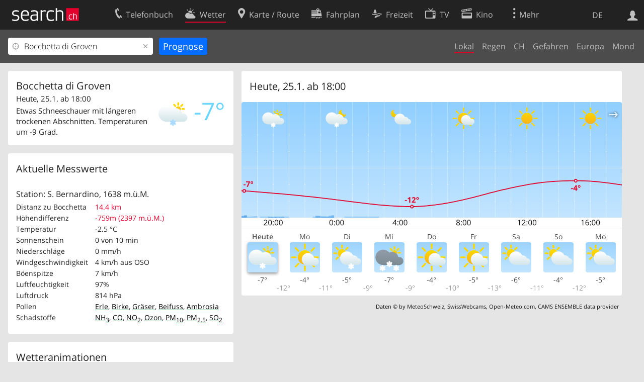

--- FILE ---
content_type: text/html; charset=utf-8
request_url: https://search.ch/meteo/bocchetta-di-groven
body_size: 17933
content:
<!DOCTYPE html>
<html lang="de" class="no-js ua-os-mac">
<head><meta http-equiv="Content-Type" content="text/html; charset=utf-8">
<meta name="description" content="Aktuelles Wetter Bocchetta di Groven: Finden Sie bei search.ch die Wetterprognose für heute und die nächsten 8 Tage sowie aktuelle Messwerte für Bocchetta di Groven.">
<link rel="shortcut icon" href="//search.ch/lib/favicon.ico?c=3">
<title>Wetter Bocchetta di Groven: Wetterprognose für Bocchetta di Groven - search.ch</title>
<script>document.documentElement.className = document.documentElement.className.replace(/(^|\s)no-js(\s|$)/, '$1js$2');</script>
<link rel="stylesheet" href="//search.ch/lib/itjs/?files=fonts.css,searchlib.css,tiny-slider.css,searchlib-full.css&amp;c=9abec15c74">
<link rel="stylesheet" href="/meteo/itjs/?files=meteo.css,meteo-full.css&amp;c=b7d2aacd0c">
<meta name="viewport" content="initial-scale=1.0, width=device-width, viewport-fit=cover">
<meta name="apple-mobile-web-app-title" content="Wetter Bocchetta di Groven: Wetterprognose für Bocchetta di Groven">
<meta name="theme-color" content="#000">
<meta name="google-adsense-account" content="ca-pub-3914417089986499">
<meta name="referrer" content="origin-when-cross-origin">
<link rel="apple-touch-icon-precomposed" href="//search.ch/lib/images/touch/meteo.png">
<meta name="msapplication-TileImage" content="//search.ch/lib/images/touch/meteo.png">
<meta name="msapplication-TileColor" content="#e4002c">
<link title="Das Wetter" type="application/opensearchdescription+xml" rel="search" href="/meteo/opensearch.xml">
<link rel="alternate" hreflang="x-default" title=" " href="https://search.ch/meteo/bocchetta-di-groven">
<link rel="alternate" hreflang="fr" title="fr" href="https://search.ch/meteo/bocchetta-di-groven.fr.html">
<link rel="alternate" hreflang="it" title="it" href="https://search.ch/meteo/bocchetta-di-groven.it.html">
<link rel="alternate" hreflang="en" title="en" href="https://search.ch/meteo/bocchetta-di-groven.en.html">
<script>window.dataLayer=[{"PageType":"Weather","platform":"web","LoginType":"Visitor","Slot":"meteo","PageLanguage":"de"}];</script>
<script>window.kameleoonQueue = window.kameleoonQueue || [];</script>
<script src="https://hm236qt78z.kameleoon.io/kameleoon.js" async fetchpriority="high"></script>
<meta property="og:image" content="https://search.ch/meteo/images/widget.png?q=Bocchetta+di+Groven&amp;width=750&amp;height=427&amp;og=1">
<meta property="og:image:url" content="https://search.ch/meteo/images/widget.png?q=Bocchetta+di+Groven&amp;width=750&amp;height=427&amp;og=1">
<meta property="og:image:width" content="750">
<meta property="og:image:height" content="427">
<meta property="og:image:type" content="image/png">
</head>
<body class="sl-lang-de ux-audit ua-os-mac ua-chrome sl-service-meteo sl-service-meteo-local"><div style="position:absolute"><noscript><img class="audit" alt="" style="width:0; height:0; border:0; padding:0" src="//search.ch/audit/NCP/meteo/de/local"></noscript><script>(new Image()).src = '//search.ch/audit/NCP/meteo/de/local?d=' + Math.random()</script>
</div>
<div><img class="sl-printonly sl-logo-print" alt="search.ch" src="//search.ch/lib/images/search-logo-print.svg?c=ae4bf65605"><div class="sl-nav-container sl-screenonly"><div class="sl-nav"><div class="sl-nav-inner"><a href="//search.ch/" title="Startseite"><div id="sl-logo" class="sl-logo left"></div>
</a><div class="sl-login-container sl-form" id="sl-profile-badge-container"><a class="sl-profile-badge" href="#sl-login" title="Anmelden"><span class="sl-icon-monospace sl-icon-profile"></span></a></div>
<div id="sl-language-selector" class="sl-language-selector-desktop"><div class="sl-language-list"><a href="bocchetta-di-groven" class="sl_state_link sl-is-active">DE</a><a href="bocchetta-di-groven.fr.html" class="sl_state_link">FR</a><a href="bocchetta-di-groven.it.html" class="sl_state_link">IT</a><a href="bocchetta-di-groven.en.html" class="sl_state_link">EN</a></div>
</div>
<ul class="sl-nav-items-container"><li class="sl-nav-item" data-moveable title="Telefonbuch der Schweiz"><a id="sl-menu-link-tel" class="sl-menu-link sl-vertical-center" href="//search.ch/tel/"><span class="sl-icon-monospace sl-icon-service-tel"></span><span class="sl-menu-title">Telefonbuch</span></a></li><li class="sl-nav-item sl-menu-active" data-moveable title=""><a id="sl-menu-link-meteo" class="sl-menu-link sl-vertical-center" href="//search.ch/meteo/"><span class="sl-icon-monospace sl-icon-service-meteo"></span><span class="sl-menu-title">Wetter</span></a></li><li class="sl-nav-item" data-moveable title="Karte der Schweiz mit Routenplaner"><a id="sl-menu-link-map" class="sl-menu-link sl-vertical-center" href="//search.ch/map/"><span class="sl-icon-monospace sl-icon-service-map"></span><span class="sl-menu-title">Karte / Route</span></a></li><li class="sl-nav-item" data-moveable title="Reiseplanung mit dem öffentlichen Verkehr"><a id="sl-menu-link-oev" class="sl-menu-link sl-vertical-center" href="//search.ch/fahrplan/"><span class="sl-icon-monospace sl-icon-service-oev"></span><span class="sl-menu-title">Fahrplan</span></a></li><li class="sl-nav-item" data-moveable title="Freizeit"><a id="sl-menu-link-freizeit" class="sl-menu-link sl-vertical-center" href="//search.ch/freizeit/"><span class="sl-icon-monospace sl-icon-service-freizeit"></span><span class="sl-menu-title">Freizeit</span></a></li><li class="sl-nav-item" data-moveable title="TV-Programm"><a id="sl-menu-link-tv" class="sl-menu-link sl-vertical-center" href="//search.ch/tv/"><span class="sl-icon-monospace sl-icon-service-tv"></span><span class="sl-menu-title">TV</span></a></li><li class="sl-nav-item" data-moveable title="Kinoprogramm"><a id="sl-menu-link-kino" class="sl-menu-link sl-vertical-center" href="//search.ch/kino/"><span class="sl-icon-monospace sl-icon-service-kino"></span><span class="sl-menu-title">Kino</span></a></li><li class="sl-nav-item" data-moveable title="Schneebericht für über 200 Schweizer Wintersport-Gebiete"><a id="sl-menu-link-meteo/snow" class="sl-menu-link sl-vertical-center" href="//search.ch/meteo/snow"><span class="sl-icon-monospace sl-icon-service-snow"></span><span class="sl-menu-title">Schnee</span></a></li><li class="sl-nav-item" data-moveable title="Suche im Schweizer Web"><a id="sl-menu-link-web" class="sl-menu-link sl-vertical-center" href="//search.ch/web/"><span class="sl-icon-monospace sl-icon-service-web"></span><span class="sl-menu-title">Websuche</span></a></li><li class="sl-nav-item" data-moveable title=""><a id="sl-menu-link-app" class="sl-menu-link sl-vertical-center" href="//search.ch/app/"><span class="sl-icon-monospace sl-icon-service-app"></span><span class="sl-menu-title">Apps</span></a></li><li class="sl-nav-item"><a id="sl-more-link" class="sl-menu-link sl-vertical-center" href="#sl-flyout-menu"><span class="sl-icon-monospace sl-icon-more"></span><span class="sl-menu-title">Mehr</span></a></li></ul>
<div id="sl-login" class="sl-login-container sl-form"><form method="post" action="//login.search.ch/login"><ul class="sl-floatlist"><li class="sl-floatlist-newline spacer"><a class="sl-text-link" href="//login.search.ch/settings/services?f=https%3A%2F%2Fsearch.ch%2Fmeteo%2Fbocchetta-di-groven"><span>Persönliche Informationen »</span></a></li>
<li class="sl-floatlist-newline sl-readtext">Anmelden:</li>
<li class="sl-login-input"><input type="text" placeholder="Benutzername" name="LoginName" tabindex="1"><div class="sl-form-row-field-action-right sl-icon-clear" style="display:none"></div>
</li>
<li class="sl-login-input"><input type="password" placeholder="Passwort" name="Password" tabindex="1"><input type="hidden" name="Token" value="200fcfe48f49a0fcaf1cf29268e0a262"><div class="sl-form-row-field-action-right sl-icon-clear" style="display:none"></div>
</li>
<li class="sl-floatlist-newline spacer"><input type="hidden" name="f" value="https://search.ch/meteo/bocchetta-di-groven"><input type="submit" class="" value="OK" tabindex="1"></li>
<li><a class="sl-text-link" href="//login.search.ch/register?f=https%3A%2F%2Fsearch.ch%2Fmeteo%2Fbocchetta-di-groven"><span>Registrieren</span></a></li>
<li class="sl-floatlist-newline spacer"><a class="sl-text-link" href="//login.search.ch/forgotpassword?f=https%3A%2F%2Fsearch.ch%2Fmeteo%2Fbocchetta-di-groven"><span>Passwort vergessen</span></a></li>
<li class="sl-floatlist-newline sl-readtext">oder</li>
<li class="sl-floatlist-newline socialbutton"><a rel="nofollow" class="sl-sociallogin-localch sl-text-link sl-button" href="//login.search.ch/login/localch?f=https%3A%2F%2Fsearch.ch%2Fmeteo%2Fbocchetta-di-groven&amp;mode=login&amp;nonce=1769361245g3468ad4c25b19618de4b6dcc6ee51f84g2e88ad234aecd98ebb30582567cd53fe19db52ffcb73527d9c33bc9c45472536g41d7e72ddda6a0b41bd69f2bb5de897a" data-state="{&quot;forward_url&quot;:&quot;https:\/\/search.ch\/meteo\/bocchetta-di-groven&quot;,&quot;mode&quot;:&quot;login&quot;}" data-nonce="1769361245g3468ad4c25b19618de4b6dcc6ee51f84g2e88ad234aecd98ebb30582567cd53fe19db52ffcb73527d9c33bc9c45472536g41d7e72ddda6a0b41bd69f2bb5de897a"><img class="sl-share-icon" src="//search.ch/lib/images/social/localch.svg?c=141c7389a2" alt=""><span>Anmelden mit local.ch</span></a></li>
<li class="sl-floatlist-newline socialbutton"><a rel="nofollow" class="sl-sociallogin-apple sl-text-link sl-button" href="//login.search.ch/login/apple?f=https%3A%2F%2Fsearch.ch%2Fmeteo%2Fbocchetta-di-groven&amp;mode=login&amp;nonce=1769361245g3468ad4c25b19618de4b6dcc6ee51f84g2e88ad234aecd98ebb30582567cd53fe19db52ffcb73527d9c33bc9c45472536g41d7e72ddda6a0b41bd69f2bb5de897a" data-state="{&quot;forward_url&quot;:&quot;https:\/\/search.ch\/meteo\/bocchetta-di-groven&quot;,&quot;mode&quot;:&quot;login&quot;}" data-nonce="1769361245g3468ad4c25b19618de4b6dcc6ee51f84g2e88ad234aecd98ebb30582567cd53fe19db52ffcb73527d9c33bc9c45472536g41d7e72ddda6a0b41bd69f2bb5de897a"><img class="sl-share-icon" src="//search.ch/lib/images/social/apple.svg?c=ef7e622b8b" alt=""><span>Anmelden mit Apple</span></a></li>
<li class="sl-floatlist-newline socialbutton"><a rel="nofollow" class="sl-sociallogin-facebook sl-text-link sl-button" href="//login.search.ch/login/facebook?f=https%3A%2F%2Fsearch.ch%2Fmeteo%2Fbocchetta-di-groven&amp;mode=login&amp;nonce=1769361245g3468ad4c25b19618de4b6dcc6ee51f84g2e88ad234aecd98ebb30582567cd53fe19db52ffcb73527d9c33bc9c45472536g41d7e72ddda6a0b41bd69f2bb5de897a" data-state="{&quot;forward_url&quot;:&quot;https:\/\/search.ch\/meteo\/bocchetta-di-groven&quot;,&quot;mode&quot;:&quot;login&quot;}" data-nonce="1769361245g3468ad4c25b19618de4b6dcc6ee51f84g2e88ad234aecd98ebb30582567cd53fe19db52ffcb73527d9c33bc9c45472536g41d7e72ddda6a0b41bd69f2bb5de897a"><img class="sl-share-icon" src="//search.ch/lib/images/social/facebook.svg?c=f912f2fa26" alt=""><span>Anmelden mit Facebook</span></a></li>
<li class="sl-floatlist-newline socialbutton"><a rel="nofollow" class="sl-sociallogin-google sl-text-link sl-button" href="//login.search.ch/login/google?f=https%3A%2F%2Fsearch.ch%2Fmeteo%2Fbocchetta-di-groven&amp;mode=login&amp;nonce=1769361245g3468ad4c25b19618de4b6dcc6ee51f84g2e88ad234aecd98ebb30582567cd53fe19db52ffcb73527d9c33bc9c45472536g41d7e72ddda6a0b41bd69f2bb5de897a" data-state="{&quot;forward_url&quot;:&quot;https:\/\/search.ch\/meteo\/bocchetta-di-groven&quot;,&quot;mode&quot;:&quot;login&quot;}" data-nonce="1769361245g3468ad4c25b19618de4b6dcc6ee51f84g2e88ad234aecd98ebb30582567cd53fe19db52ffcb73527d9c33bc9c45472536g41d7e72ddda6a0b41bd69f2bb5de897a"><img class="sl-share-icon" src="//search.ch/lib/images/social/google.svg?c=5ea4cb398a" alt=""><span>Anmelden mit Google</span></a></li>
<li class="sl-floatlist-newline socialbutton"><a rel="nofollow" class="sl-sociallogin-linkedin sl-text-link sl-button" href="//login.search.ch/login/linkedin?f=https%3A%2F%2Fsearch.ch%2Fmeteo%2Fbocchetta-di-groven&amp;mode=login&amp;nonce=1769361245g3468ad4c25b19618de4b6dcc6ee51f84g2e88ad234aecd98ebb30582567cd53fe19db52ffcb73527d9c33bc9c45472536g41d7e72ddda6a0b41bd69f2bb5de897a" data-state="{&quot;forward_url&quot;:&quot;https:\/\/search.ch\/meteo\/bocchetta-di-groven&quot;,&quot;mode&quot;:&quot;login&quot;}" data-nonce="1769361245g3468ad4c25b19618de4b6dcc6ee51f84g2e88ad234aecd98ebb30582567cd53fe19db52ffcb73527d9c33bc9c45472536g41d7e72ddda6a0b41bd69f2bb5de897a"><img class="sl-share-icon" src="//search.ch/lib/images/social/linkedin.svg?c=c1b8d81f93" alt=""><span>Anmelden mit LinkedIn</span></a></li>
<li class="sl-floatlist-newline sl-readtext sl-smaller">Bitte beachten Sie, dass unsere neue <a href="//search.ch/privacy">Datenschutzerklärung</a> sowie die angepassten <a href="//search.ch/terms">Nutzungsbedingungen</a> gelten.</li>
</ul>
</form>
</div>
</div>
</div>
<div id="sl-service-form-container" class="sl-screenonly"><form action="/meteo/"><div class="sl-form-row with-submit meteo-inputfield"><div class="sl-form-row-field"><input class="sl-locateme sl-form-row-field-action-tail" type="text" name="plz_ort" id="plz_ort" placeholder="Ort" value="Bocchetta di Groven" tabindex="1"><div class="sl-form-row-field-action-right sl-icon-clear" style="display:none"></div>
<div id="plz_ort-completion"></div>
</div>
<input id="meteo-submit" type="submit" value="Prognose" tabindex="1"></div>
<div class="meteo-subnav"><ul class="sl-floatlist sl-subnav-list"><li class="meteo-subnav-local sl-subnav-active"><a href="/meteo/">Lokal</a></li>
<li class="meteo-subnav-prognosis"><a href="/meteo/prognosis">Regen</a></li>
<li class="meteo-subnav-ch"><a href="/meteo/ch">CH</a></li>
<li class="meteo-subnav-alertmap"><a href="/meteo/alertmap">Gefahren</a></li>
<li class="meteo-subnav-europa"><a href="/meteo/europa">Europa</a></li>
<li class="meteo-subnav-astro"><a href="/meteo/astro">Mond</a></li>
</ul>
</div>
</form>
</div>
</div>
<div class="sl-tribune-ad ad-block" style="display: none"></div>
<div class="sl-content sl-cards-container"><div class="sl-col sl-col-3 sl-col-4-medium"><div id="card_prognosis"><section class="sl-card meteo-current-weather sl-hiddenlink"><div class="sl-card-inner"><div class="sl-card-body"><div><h1 id="meteo-prognosis-location">Bocchetta di Groven</h1>
<span class="meteo-icon-temp"><img src="//search.ch/meteo/images/icons/flatnobg/c4s1b0.svg" alt="Etwas Schneeschauer mit längeren trockenen Abschnitten. Temperaturen um -9 Grad." title="Etwas Schneeschauer mit längeren trockenen Abschnitten. Temperaturen um -9 Grad."><span class="meteo-c-temp-0">-7°</span></span><p>Heute, 25.1. ab 18:00</p>
<!-- currentweather: 2026-01-25 17:50:00 --><p id="meteo-prognosis-text" class="meteo-limit-height">Etwas Schneeschauer mit längeren trockenen Abschnitten. Temperaturen um -9 Grad.</p>
</div>
</div>
</div>
</section>
</div>
<section class="sl-card meteo-current-weather-data"><div class="sl-card-inner"><header><h2 class="sl-card-header-title">Aktuelle Messwerte</h2>
</header>
<div class="sl-card-body"><table class="sl-contact-table"><tr><td colspan="2"><p>Station: S. Bernardino, 1638&nbsp;m.ü.M.</p>
</td>
</tr>
<tr><td>Distanz zu Bocchetta</td>
<td class="meteo-anetz-warning">14.4 km</td>
</tr>
<tr><td>Höhendifferenz</td>
<td title="ca.-4.6°C" class="meteo-anetz-warning">-759m (2397&nbsp;m.ü.M.)</td>
</tr>
<tr><td>Temperatur</td>
<td title="Lufttemperatur 2 m über Boden">-2.5 °C</td>
</tr>
<tr><td>Sonnenschein</td>
<td title="während der letzten 10 Minuten">0 von 10 min</td>
</tr>
<tr><td>Niederschläge</td>
<td title="Summe der letzten 10 Minuten">0 mm/h</td>
</tr>
<tr><td>Windgeschwindigkeit</td>
<td><span title="Zehnminutenmittel">4 km/h</span> <span title="114°">aus OSO</span></td>
</tr>
<tr><td>Böenspitze</td>
<td title="Sekundenböe">7 km/h</td>
</tr>
<tr><td>Luftfeuchtigkeit</td>
<td title="2 m über Boden">97%</td>
</tr>
<tr><td>Luftdruck</td>
<td title="Luftdruck auf Stationshöhe (QFE)">814 hPa</td>
</tr>
<tr><td>Pollen</td>
<td title="Pollen pro m³"><a href="/meteo/airquality/alder" style="text-decoration:underline; text-decoration-color:rgba(62,173,118, 1); text-decoration-thickness:0.125rem; color:black" title="Erle: schwach">Erle</a>, <a href="/meteo/airquality/birch" style="text-decoration:underline; text-decoration-color:rgba(62,173,118, 1); text-decoration-thickness:0.125rem; color:black" title="Birke: schwach">Birke</a>, <a href="/meteo/airquality/grass" style="text-decoration:underline; text-decoration-color:rgba(62,173,118, 1); text-decoration-thickness:0.125rem; color:black" title="Gräser: schwach">Gräser</a>, <a href="/meteo/airquality/mugwort" style="text-decoration:underline; text-decoration-color:rgba(62,173,118, 1); text-decoration-thickness:0.125rem; color:black" title="Beifuss: schwach">Beifuss</a>, <a href="/meteo/airquality/ragweed" style="text-decoration:underline; text-decoration-color:rgba(62,173,118, 1); text-decoration-thickness:0.125rem; color:black" title="Ambrosia: schwach">Ambrosia</a></td>
</tr>
<tr><td>Schadstoffe</td>
<td title="μg/m³ letzte Stunde"><a href="/meteo/airquality/ammonia" style="text-decoration:underline; text-decoration-color:rgba(62,173,118, 1); text-decoration-thickness:0.125rem; color:black" title="NH&lt;sub&gt;3&lt;/sub&gt;, Ammoniak: gut">NH<sub>3</sub></a>, <a href="/meteo/airquality/co" style="text-decoration:underline; text-decoration-color:rgba(62,173,118, 1); text-decoration-thickness:0.125rem; color:black" title="CO, Kohlenmonoxid: gut">CO</a>, <a href="/meteo/airquality/no2" style="text-decoration:underline; text-decoration-color:rgba(62,173,118, 1); text-decoration-thickness:0.125rem; color:black" title="NO&lt;sub&gt;2&lt;/sub&gt;, Stickstoffdioxid: gut">NO<sub>2</sub></a>, <a href="/meteo/airquality/ozone" style="text-decoration:underline; text-decoration-color:rgba(62,173,118, 1); text-decoration-thickness:0.125rem; color:black" title="Ozon: gut">Ozon</a>, <a href="/meteo/airquality/pm10" style="text-decoration:underline; text-decoration-color:rgba(62,173,118, 1); text-decoration-thickness:0.125rem; color:black" title="Feinstaub: PM&lt;sub&gt;10&lt;/sub&gt;: gut">PM<sub>10</sub></a>, <a href="/meteo/airquality/pm25" style="text-decoration:underline; text-decoration-color:rgba(62,173,118, 1); text-decoration-thickness:0.125rem; color:black" title="Feinstaub: PM&lt;sub&gt;2.5&lt;/sub&gt;: gut">PM<sub>2.5</sub></a>, <a href="/meteo/airquality/so2" style="text-decoration:underline; text-decoration-color:rgba(62,173,118, 1); text-decoration-thickness:0.125rem; color:black" title="SO&lt;sub&gt;2&lt;/sub&gt;, Schwefeldioxid: gut">SO<sub>2</sub></a></td>
</tr>
</table>
</div>
</div>
</section>
<section class="sl-card"><div class="sl-card-inner"><header><h2 class="sl-card-header-title">Wetteranimationen</h2>
</header>
<div class="sl-card-body"><ul class="meteo-cosmolinks"><li class="meteo-forecastlink"><a href="/meteo/prognosis/Bocchetta-di-Groven" id="meteo_PREC_thumbnail" class="meteomapcontainer-small meteoimg1-small"><img class="meteomapimg-small meteo-forecastimg meteoimg1-small" src="/meteo/images/meteomap1e_small.jpg" alt=""><img class="prognosisimg-small meteo-forecastimg meteoimg1-small" src="/meteo/images/cosmo/PREC1/1769360400.png" alt=""><img id="#meteomap_PREC_outline" class="meteomap-outline-small meteo-forecastimg meteoimg1-small" src="/meteo/images/meteomap1e_outline_small.png" alt="Niederschläge"></a><a href="/meteo/prognosis">Niederschläge</a></li>
<li class="meteo-forecastlink"><a href="/meteo/wind/Bocchetta-di-Groven" id="meteo_FF_10M_thumbnail" class="meteomapcontainer-small meteoimg1-small"><img class="meteomapimg-small meteo-forecastimg meteoimg1-small" src="//search.ch/map/chmap.png?layer=sym&amp;base=732647,132984&amp;w=119&amp;h=87&amp;zd=128" alt=""><img class="prognosisimg-small meteo-forecastimg meteoimg1-small" src="/meteo/images/0.gif" alt=""></a><a href="/meteo/wind">Wind</a></li>
<li class="meteo-forecastlink"><a href="/meteo/cloud/Bocchetta-di-Groven" id="meteo_CLCT_thumbnail" class="meteomapcontainer-small meteoimg1-small"><img class="meteomapimg-small meteo-forecastimg meteoimg1-small" src="/meteo/images/meteomap1e_aerial_small.jpg" alt=""><img class="prognosisimg-small meteo-forecastimg meteoimg1-small" src="/meteo/images/cosmo/CLCT1/1769360400.png" alt=""><img id="#meteomap_CLCT_outline" class="meteomap-outline-small meteo-forecastimg meteoimg1-small" src="/meteo/images/meteomap1e_outline_small.png" alt="Wolken"></a><a href="/meteo/cloud">Wolken</a></li>
<li class="meteo-forecastlink"><a href="/meteo/temp/Bocchetta-di-Groven" id="meteo_T2m_thumbnail" class="meteomapcontainer-small meteoimg1-small"><img class="prognosisimg-small meteo-forecastimg meteoimg1-small" src="/meteo/images/cosmo/T2m1/1769360400.jpg" alt=""><img id="#meteomap_T2m_outline" class="meteomap-outline-small meteo-forecastimg meteoimg1-small" src="/meteo/images/meteomap1e_outline_small.png" alt="Temperatur"></a><a href="/meteo/temp">Temperatur</a></li>
</ul>
</div>
</div>
</section>
<section class="sl-card meteo-snow-teaser"><div class="sl-card-inner"><header class="sl-card-header-with-link"><h2 class="sl-card-header-title"><a class="sl-icon-card-go" href="/meteo/snow">Schneebericht</a></h2>
</header>
<div class="sl-card-body"><table class="sl-contact-table"><tr><td colspan="8">Nahe Schneesportgebiete mit offenen Anlagen</td>
</tr>
<tr class="snow-teaser-title"><td>Ort</td>
<td><span class="meteo-snow-icon-bg meteo-snow-ski " title="Ski"><span class="sl-icon-snow-ski meteo-snow-icon-fg"></span></span></td>
<td><span class="meteo-snow-icon-bg meteo-snow-snowboard " title="Snowboard"><span class="sl-icon-snow-snowboard meteo-snow-icon-fg"></span></span></td>
<td><span class="meteo-snow-icon-bg meteo-snow-crosscountry " title="Langlauf"><span class="sl-icon-snow-crosscountry meteo-snow-icon-fg"></span></span></td>
<td><span class="meteo-snow-icon-bg meteo-snow-tobogganing " title="Schlitteln"><span class="sl-icon-snow-tobogganing meteo-snow-icon-fg"></span></span></td>
<td><span class="meteo-snow-icon-bg meteo-snow-hiking " title="Winterwandern"><span class="sl-icon-snow-hiking meteo-snow-icon-fg"></span></span></td>
<td><span class="sl-icon-favorite" title="Favoriten"></span></td>
<td>Distanz</td>
</tr>
<tr class="meteo-snow-teaser-body"><td><a href="/meteo/snow/san-bernardino">San Bernardino</a></td>
<td><a href="#snow-ski"><span class="meteo-snow-icon-bg meteo-snow-green " title="Ski offen"></span></a></td>
<td><a href="#snow-snowboard"><span class="meteo-snow-icon-bg meteo-snow-red " title="Snowboard geschlossen"></span></a></td>
<td><a href="#snow-crosscountry"><span class="meteo-snow-icon-bg meteo-snow-green " title="Langlauf offen"></span></a></td>
<td><a href="#snow-tobogganing"><span class="meteo-snow-icon-bg meteo-snow-green " title="Schlitteln offen"></span></a></td>
<td><a href="#snow-hiking"><span class="meteo-snow-icon-bg meteo-snow-green " title="Winterwandern offen"></span></a></td>
<td><span class="sl-icon-favorite  inactive" onclick="javascript:snow_setfavorite($(this), 2)"></span></td>
<td>14.4&nbsp;km</td>
</tr>
<tr class="meteo-snow-teaser-body"><td><a href="/meteo/snow/bergbahnen-spluegen">Bergbahnen Splügen</a></td>
<td><a href="#snow-ski"><span class="meteo-snow-icon-bg meteo-snow-green " title="Ski offen"></span></a></td>
<td><a href="#snow-snowboard"><span class="meteo-snow-icon-bg meteo-snow-zz " title="Snowboard keine Informationen verfügbar"></span></a></td>
<td><a href="#snow-crosscountry"><span class="meteo-snow-icon-bg meteo-snow-green " title="Langlauf offen"></span></a></td>
<td><a href="#snow-tobogganing"><span class="meteo-snow-icon-bg meteo-snow-red " title="Schlitteln geschlossen"></span></a></td>
<td><a href="#snow-hiking"><span class="meteo-snow-icon-bg meteo-snow-green " title="Winterwandern offen"></span></a></td>
<td><span class="sl-icon-favorite  inactive" onclick="javascript:snow_setfavorite($(this), 84)"></span></td>
<td>26.7&nbsp;km</td>
</tr>
<tr class="meteo-snow-teaser-body"><td><a href="/meteo/snow/vals">Vals</a></td>
<td><a href="#snow-ski"><span class="meteo-snow-icon-bg meteo-snow-green " title="Ski offen"></span></a></td>
<td><a href="#snow-snowboard"><span class="meteo-snow-icon-bg meteo-snow-zz " title="Snowboard keine Informationen verfügbar"></span></a></td>
<td><a href="#snow-crosscountry"><span class="meteo-snow-icon-bg meteo-snow-red " title="Langlauf geschlossen"></span></a></td>
<td><a href="#snow-tobogganing"><span class="meteo-snow-icon-bg meteo-snow-red " title="Schlitteln geschlossen"></span></a></td>
<td><a href="#snow-hiking"><span class="meteo-snow-icon-bg meteo-snow-zz " title="Winterwandern keine Informationen verfügbar"></span></a></td>
<td><span class="sl-icon-favorite  inactive" onclick="javascript:snow_setfavorite($(this), 116)"></span></td>
<td>31.5&nbsp;km</td>
</tr>
</table>
</div>
<div class="sl-card-footer"><a href="/meteo/snow" class="sl-icon-right-after">Schneeregionen: Liste</a></div>
</div>
</section>
</div>
<div class="sl-col sl-col-5 sl-col-4-medium"><section class="sl-card meteo-chartcontainer"><div class="sl-card-inner"><header><h2 class="sl-card-header-title"><span id="meteo-chart-daytime">Heute</span></h2>
</header>
<div id="meteo-chartslider-container"><div id="meteo-chartslider-controls"><span class="meteo-chartslider-controls-prev sl-icon-map-draw-arrow" style="transform: scaleX(-1)"></span><span class="meteo-chartslider-controls-next sl-icon-map-draw-arrow"></span></div>
<div id="meteo-chartslider" class="sl-wideimgspace" style="padding-bottom:33.333333333333%"><div class="meteo-chartslider-item"><img src="/meteo/images/chart/732647,132984.svg?width=762&amp;height=254&amp;t=1769361000&amp;harmonize=1" alt="Wetterdiagramm" title="Wetterdiagramm" class=" meteo-chart-6-icons" style="-webkit-transform: translate3d(0,0,0);"></div>
<div class="meteo-chartslider-item"><img src="/meteo/images/chart/732647,132984.svg?width=762&amp;height=254&amp;t=1769361000&amp;harmonize=1&amp;date=%2B1days" alt="Wetterdiagramm" title="Wetterdiagramm" class=" meteo-chart-6-icons" style="-webkit-transform: translate3d(0,0,0);display:none"></div>
<div class="meteo-chartslider-item"><img src="/meteo/images/chart/732647,132984.svg?width=762&amp;height=254&amp;t=1769361000&amp;harmonize=1&amp;date=%2B2days" alt="Wetterdiagramm" title="Wetterdiagramm" class=" meteo-chart-6-icons" style="-webkit-transform: translate3d(0,0,0);display:none"></div>
<div class="meteo-chartslider-item"><img src="/meteo/images/chart/732647,132984.svg?width=762&amp;height=254&amp;t=1769361000&amp;harmonize=1&amp;date=%2B3days" alt="Wetterdiagramm" title="Wetterdiagramm" class=" meteo-chart-6-icons" style="-webkit-transform: translate3d(0,0,0);display:none"></div>
<div class="meteo-chartslider-item"><img src="/meteo/images/chart/732647,132984.svg?width=762&amp;height=254&amp;t=1769361000&amp;harmonize=1&amp;date=%2B4days" alt="Wetterdiagramm" title="Wetterdiagramm" class=" meteo-chart-6-icons" style="-webkit-transform: translate3d(0,0,0);display:none"></div>
<div class="meteo-chartslider-item"><img src="/meteo/images/chart/732647,132984.svg?width=762&amp;height=254&amp;t=1769361000&amp;harmonize=1&amp;date=%2B5days" alt="Wetterdiagramm" title="Wetterdiagramm" class=" meteo-chart-6-icons" style="-webkit-transform: translate3d(0,0,0);display:none"></div>
<div class="meteo-chartslider-item"><img src="/meteo/images/chart/732647,132984.svg?width=762&amp;height=254&amp;t=1769361000&amp;harmonize=1&amp;date=%2B6days" alt="Wetterdiagramm" title="Wetterdiagramm" class=" meteo-chart-6-icons" style="-webkit-transform: translate3d(0,0,0);display:none"></div>
<div class="meteo-chartslider-item"><img src="/meteo/images/chart/732647,132984.svg?width=762&amp;height=254&amp;t=1769361000&amp;harmonize=1&amp;date=%2B7days" alt="Wetterdiagramm" title="Wetterdiagramm" class=" meteo-chart-6-icons" style="-webkit-transform: translate3d(0,0,0);display:none"></div>
<div class="meteo-chartslider-item"><img src="/meteo/images/chart/732647,132984.svg?width=762&amp;height=254&amp;t=1769361000&amp;harmonize=1&amp;date=%2B8days" alt="Wetterdiagramm" title="Wetterdiagramm" class=" meteo-chart-6-icons" style="-webkit-transform: translate3d(0,0,0);display:none"></div>
</div>
</div>
<div id="charthover_bar"></div>
<div id="charthover_tooltip"><div id="charthover_box"><div id="charthover_info">&nbsp;</div>
<div id="charthover_imgcontainer"><img src="//search.ch/meteo/images/meteomap1e.jpg" alt=""><img id="charthover_img" src="/meteo/images/0.gif" alt=""><img src="//search.ch/meteo/images/meteomap1e_outline.png" alt=""><img src="//search.ch/meteo/images/circle.png" alt="" style="width:12px; height:12px; top:86.647887323944px; left:120.6188034188px"></div>
</div>
</div>
<div class="meteo-forecast-scrollable"><ul class="meteo-forecast-list"><li class="meteo-day" style="width:11.111%">Heute<img src="//search.ch/meteo/images/icons/flat/c4s1b0.svg" alt="Etwas Schneeschauer mit längeren trockenen Abschnitten. Temperaturen um -9 Grad." title="Etwas Schneeschauer mit längeren trockenen Abschnitten. Temperaturen um -9 Grad."></li>
<li class="meteo-day" style="width:11.111%">Mo<img src="//search.ch/meteo/images/icons/flat/c2b0.svg" alt="Den ganzen Tag ziemlich sonnig. Temperaturen in der Nacht -12, am Nachmittag -4 Grad." title="Den ganzen Tag ziemlich sonnig. Temperaturen in der Nacht -12, am Nachmittag -4 Grad."></li>
<li class="meteo-day" style="width:11.111%">Di<img src="//search.ch/meteo/images/icons/flat/c3s1b0.svg" alt="Zunächst bewölkt, ab 20 Uhr leichter Schneeschauer. Temperaturen in der Nacht -11, am Nachmittag -5 Grad." title="Zunächst bewölkt, ab 20 Uhr leichter Schneeschauer. Temperaturen in der Nacht -11, am Nachmittag -5 Grad."></li>
<li class="meteo-day" style="width:11.111%">Mi<img src="//search.ch/meteo/images/icons/flat/c4s3b2.svg" alt="Den ganzen Tag anhaltender Schneefall. Am späten Abend bedeckt. Temperaturen um -8 Grad." title="Den ganzen Tag anhaltender Schneefall. Am späten Abend bedeckt. Temperaturen um -8 Grad."></li>
<li class="meteo-day" style="width:11.111%">Do<img src="//search.ch/meteo/images/icons/flat/c2b0.svg" alt="Den ganzen Tag teilweise sonnig. Temperaturen in der Nacht -9, am Nachmittag -4 Grad." title="Den ganzen Tag teilweise sonnig. Temperaturen in der Nacht -9, am Nachmittag -4 Grad."></li>
<li class="meteo-day" style="width:11.111%">Fr<img src="//search.ch/meteo/images/icons/flat/c2b0.svg" alt="Den ganzen Tag teilweise sonnig. Temperaturen zwischen -12 und -5 Grad." title="Den ganzen Tag teilweise sonnig. Temperaturen zwischen -12 und -5 Grad."></li>
<li class="meteo-day" style="width:11.111%">Sa<img src="//search.ch/meteo/images/icons/flat/c3b0.svg" alt="Den ganzen Tag bewölkt. Temperaturen in der Nacht -13, am Nachmittag -6 Grad." title="Den ganzen Tag bewölkt. Temperaturen in der Nacht -13, am Nachmittag -6 Grad."></li>
<li class="meteo-day" style="width:11.111%">So<img src="//search.ch/meteo/images/icons/flat/c3b0.svg" alt="Den ganzen Tag bewölkt. Temperaturen zwischen -12 und -4 Grad." title="Den ganzen Tag bewölkt. Temperaturen zwischen -12 und -4 Grad."></li>
<li class="meteo-day" style="width:11.111%">Mo<img src="//search.ch/meteo/images/icons/flat/c3b0.svg" alt="Den ganzen Tag teilweise sonnig. Temperaturen zwischen -12 und -5 Grad." title="Den ganzen Tag teilweise sonnig. Temperaturen zwischen -12 und -5 Grad."></li>
</ul>
<ul class="meteo-forecast-list meteo-forecast-list-temps"><li style="width:2.7777777777778%">&nbsp;</li>
<li class="meteo-temp-high" style="width:5.5555555555556%">-7°</li>
<li style="width:5.5555555555556%" class="meteo-temp-low">-12°</li>
<li class="meteo-temp-high" style="width:5.5555555555556%">-4°</li>
<li style="width:5.5555555555556%" class="meteo-temp-low">-11°</li>
<li class="meteo-temp-high" style="width:5.5555555555556%">-5°</li>
<li style="width:5.5555555555556%" class="meteo-temp-low">-9°</li>
<li class="meteo-temp-high" style="width:5.5555555555556%">-7°</li>
<li style="width:5.5555555555556%" class="meteo-temp-low">-9°</li>
<li class="meteo-temp-high" style="width:5.5555555555556%">-4°</li>
<li style="width:5.5555555555556%" class="meteo-temp-low">-10°</li>
<li class="meteo-temp-high" style="width:5.5555555555556%">-5°</li>
<li style="width:5.5555555555556%" class="meteo-temp-low">-13°</li>
<li class="meteo-temp-high" style="width:5.5555555555556%">-6°</li>
<li style="width:5.5555555555556%" class="meteo-temp-low">-11°</li>
<li class="meteo-temp-high" style="width:5.5555555555556%">-4°</li>
<li style="width:5.5555555555556%" class="meteo-temp-low">-12°</li>
<li class="meteo-temp-high" style="width:5.5555555555556%">-5°</li>
</ul>
</div>
</div>
</section>
</div>
<div class="sl-copyright meteo-footer">Daten © by <a href="https://www.meteoschweiz.admin.ch/home.html">MeteoSchweiz</a>, <a href="https://www.swisswebcams.ch/">SwissWebcams</a>, <a href="https://open-meteo.com/">Open-Meteo.com</a>, <a href="https://confluence.ecmwf.int/display/CKB/CAMS+Regional%3A+European+air+quality+analysis+and+forecast+data+documentation#CAMSRegional:Europeanairqualityanalysisandforecastdatadocumentation-Howtoacknowledge,citeandrefertothedata">CAMS ENSEMBLE data provider</a></div>
<!-- date: 2026-01-25 14:00:00 COSMO VNSZ02 --></div>
<div class="sl-footer"><div class="sl-flyout-menu" id="sl-flyout-menu"><div class="sl-more-column"><ul id="sl-more-links-list" class="sl-more-links-list"></ul>
</div>
<div class="sl-footer-column"><ul class="sl-footer-link-list"><li><a href="//www.localsearch.ch/de/ihr-eintrag">Ihr Eintrag</a></li>
<li><a href="https://cc.localsearch.ch/?language=de">Kundencenter Geschäftskunden</a></li>
<li><a href="//search.ch/about">Impressum</a></li>
<li><a href="//search.ch/contact?s=meteo">Kontakt</a></li>
<li><a href="//search.ch/terms">Nutzungsbedingungen</a></li>
<li><a href="//search.ch/privacy">Datenschutzerklärung</a></li>
<li><a href="//search.ch/cookiepolicy">Cookie-Richtlinie</a></li>
<li><a href="javascript:Optanon.ToggleInfoDisplay()">Cookie-Einstellungen</a></li>
<li><a href="//api.search.ch/">Entwickler</a></li>
</ul>
</div>
</div>
</div>
</div>
<script>window.trace += "e";; var env = {"cards_prognosis":["\u003Csection class=\"sl-card meteo-current-weather sl-hiddenlink\"\u003E\u003Cdiv class=\"sl-card-inner\"\u003E\u003Cdiv class=\"sl-card-body\"\u003E\u003Cdiv\u003E\u003Ch1 id=\"meteo-prognosis-location\"\u003EBocchetta di Groven\u003C\/h1\u003E\n\u003Cspan class=\"meteo-icon-temp\"\u003E\u003Cimg src=\"\/\/search.ch\/meteo\/images\/icons\/flatnobg\/c4s1b0.svg\" alt=\"Etwas Schneeschauer mit längeren trockenen Abschnitten. Temperaturen um -9 Grad.\" title=\"Etwas Schneeschauer mit längeren trockenen Abschnitten. Temperaturen um -9 Grad.\"\u003E\u003Cspan class=\"meteo-c-temp-0\"\u003E-7°\u003C\/span\u003E\u003C\/span\u003E\u003Cp\u003EHeute, 25.1. ab 18:00\u003C\/p\u003E\n\u003C!-- currentweather: 2026-01-25 17:50:00 --\u003E\u003Cp id=\"meteo-prognosis-text\" class=\"meteo-limit-height\"\u003EEtwas Schneeschauer mit längeren trockenen Abschnitten. Temperaturen um -9 Grad.\u003C\/p\u003E\n\u003C\/div\u003E\n\u003C\/div\u003E\n\u003C\/div\u003E\n\u003C\/section\u003E\n","\u003Csection class=\"sl-card meteo-current-weather sl-hiddenlink\"\u003E\u003Cdiv class=\"sl-card-inner\"\u003E\u003Cdiv class=\"sl-card-body\"\u003E\u003Cdiv\u003E\u003Ch1 id=\"meteo-prognosis-location\"\u003EBocchetta di Groven\u003C\/h1\u003E\n\u003Cspan class=\"meteo-icon-temp\"\u003E\u003Cimg src=\"\/\/search.ch\/meteo\/images\/icons\/flatnobg\/c2b0.svg\" alt=\"Den ganzen Tag ziemlich sonnig. Temperaturen in der Nacht -12, am Nachmittag -4 Grad.\" title=\"Den ganzen Tag ziemlich sonnig. Temperaturen in der Nacht -12, am Nachmittag -4 Grad.\"\u003E\u003C\/span\u003E\u003Cp\u003EMontag, 26.1.\u003C\/p\u003E\n\u003Cp id=\"meteo-prognosis-text\" class=\"meteo-limit-height\"\u003EDen ganzen Tag ziemlich sonnig. Temperaturen in der Nacht -12, am Nachmittag -4 Grad.\u003C\/p\u003E\n\u003C\/div\u003E\n\u003C\/div\u003E\n\u003C\/div\u003E\n\u003C\/section\u003E\n","\u003Csection class=\"sl-card meteo-current-weather sl-hiddenlink\"\u003E\u003Cdiv class=\"sl-card-inner\"\u003E\u003Cdiv class=\"sl-card-body\"\u003E\u003Cdiv\u003E\u003Ch1 id=\"meteo-prognosis-location\"\u003EBocchetta di Groven\u003C\/h1\u003E\n\u003Cspan class=\"meteo-icon-temp\"\u003E\u003Cimg src=\"\/\/search.ch\/meteo\/images\/icons\/flatnobg\/c3s1b0.svg\" alt=\"Zunächst bewölkt, ab 20 Uhr leichter Schneeschauer. Temperaturen in der Nacht -11, am Nachmittag -5 Grad.\" title=\"Zunächst bewölkt, ab 20 Uhr leichter Schneeschauer. Temperaturen in der Nacht -11, am Nachmittag -5 Grad.\"\u003E\u003C\/span\u003E\u003Cp\u003EDienstag, 27.1.\u003C\/p\u003E\n\u003Cp id=\"meteo-prognosis-text\" class=\"meteo-limit-height\"\u003EZunächst bewölkt, ab 20 Uhr leichter Schneeschauer. Temperaturen in der Nacht -11, am Nachmittag -5 Grad.\u003C\/p\u003E\n\u003C\/div\u003E\n\u003C\/div\u003E\n\u003C\/div\u003E\n\u003C\/section\u003E\n","\u003Csection class=\"sl-card meteo-current-weather sl-hiddenlink\"\u003E\u003Cdiv class=\"sl-card-inner\"\u003E\u003Cdiv class=\"sl-card-body\"\u003E\u003Cdiv\u003E\u003Ch1 id=\"meteo-prognosis-location\"\u003EBocchetta di Groven\u003C\/h1\u003E\n\u003Cspan class=\"meteo-icon-temp\"\u003E\u003Cimg src=\"\/\/search.ch\/meteo\/images\/icons\/flatnobg\/c4s3b2.svg\" alt=\"Den ganzen Tag anhaltender Schneefall. Am späten Abend bedeckt. Temperaturen um -8 Grad.\" title=\"Den ganzen Tag anhaltender Schneefall. Am späten Abend bedeckt. Temperaturen um -8 Grad.\"\u003E\u003C\/span\u003E\u003Cp\u003EMittwoch, 28.1.\u003C\/p\u003E\n\u003Cp id=\"meteo-prognosis-text\" class=\"meteo-limit-height\"\u003EDen ganzen Tag anhaltender Schneefall. Am späten Abend bedeckt. Temperaturen um -8 Grad.\u003C\/p\u003E\n\u003C\/div\u003E\n\u003C\/div\u003E\n\u003C\/div\u003E\n\u003C\/section\u003E\n","\u003Csection class=\"sl-card meteo-current-weather sl-hiddenlink\"\u003E\u003Cdiv class=\"sl-card-inner\"\u003E\u003Cdiv class=\"sl-card-body\"\u003E\u003Cdiv\u003E\u003Ch1 id=\"meteo-prognosis-location\"\u003EBocchetta di Groven\u003C\/h1\u003E\n\u003Cspan class=\"meteo-icon-temp\"\u003E\u003Cimg src=\"\/\/search.ch\/meteo\/images\/icons\/flatnobg\/c2b0.svg\" alt=\"Den ganzen Tag teilweise sonnig. Temperaturen in der Nacht -9, am Nachmittag -4 Grad.\" title=\"Den ganzen Tag teilweise sonnig. Temperaturen in der Nacht -9, am Nachmittag -4 Grad.\"\u003E\u003C\/span\u003E\u003Cp\u003EDonnerstag, 29.1.\u003C\/p\u003E\n\u003Cp id=\"meteo-prognosis-text\" class=\"meteo-limit-height\"\u003EDen ganzen Tag teilweise sonnig. Temperaturen in der Nacht -9, am Nachmittag -4 Grad.\u003C\/p\u003E\n\u003C\/div\u003E\n\u003C\/div\u003E\n\u003C\/div\u003E\n\u003C\/section\u003E\n","\u003Csection class=\"sl-card meteo-current-weather sl-hiddenlink\"\u003E\u003Cdiv class=\"sl-card-inner\"\u003E\u003Cdiv class=\"sl-card-body\"\u003E\u003Cdiv\u003E\u003Ch1 id=\"meteo-prognosis-location\"\u003EBocchetta di Groven\u003C\/h1\u003E\n\u003Cspan class=\"meteo-icon-temp\"\u003E\u003Cimg src=\"\/\/search.ch\/meteo\/images\/icons\/flatnobg\/c2b0.svg\" alt=\"Den ganzen Tag teilweise sonnig. Temperaturen zwischen -12 und -5 Grad.\" title=\"Den ganzen Tag teilweise sonnig. Temperaturen zwischen -12 und -5 Grad.\"\u003E\u003C\/span\u003E\u003Cp\u003EFreitag, 30.1.\u003C\/p\u003E\n\u003Cp id=\"meteo-prognosis-text\" class=\"meteo-limit-height\"\u003EDen ganzen Tag teilweise sonnig. Temperaturen zwischen -12 und -5 Grad.\u003C\/p\u003E\n\u003C\/div\u003E\n\u003C\/div\u003E\n\u003C\/div\u003E\n\u003C\/section\u003E\n","\u003Csection class=\"sl-card meteo-current-weather sl-hiddenlink\"\u003E\u003Cdiv class=\"sl-card-inner\"\u003E\u003Cdiv class=\"sl-card-body\"\u003E\u003Cdiv\u003E\u003Ch1 id=\"meteo-prognosis-location\"\u003EBocchetta di Groven\u003C\/h1\u003E\n\u003Cspan class=\"meteo-icon-temp\"\u003E\u003Cimg src=\"\/\/search.ch\/meteo\/images\/icons\/flatnobg\/c3b0.svg\" alt=\"Den ganzen Tag bewölkt. Temperaturen in der Nacht -13, am Nachmittag -6 Grad.\" title=\"Den ganzen Tag bewölkt. Temperaturen in der Nacht -13, am Nachmittag -6 Grad.\"\u003E\u003C\/span\u003E\u003Cp\u003ESamstag, 31.1.\u003C\/p\u003E\n\u003Cp id=\"meteo-prognosis-text\" class=\"meteo-limit-height\"\u003EDen ganzen Tag bewölkt. Temperaturen in der Nacht -13, am Nachmittag -6 Grad.\u003C\/p\u003E\n\u003C\/div\u003E\n\u003C\/div\u003E\n\u003C\/div\u003E\n\u003C\/section\u003E\n","\u003Csection class=\"sl-card meteo-current-weather sl-hiddenlink\"\u003E\u003Cdiv class=\"sl-card-inner\"\u003E\u003Cdiv class=\"sl-card-body\"\u003E\u003Cdiv\u003E\u003Ch1 id=\"meteo-prognosis-location\"\u003EBocchetta di Groven\u003C\/h1\u003E\n\u003Cspan class=\"meteo-icon-temp\"\u003E\u003Cimg src=\"\/\/search.ch\/meteo\/images\/icons\/flatnobg\/c3b0.svg\" alt=\"Den ganzen Tag bewölkt. Temperaturen zwischen -12 und -4 Grad.\" title=\"Den ganzen Tag bewölkt. Temperaturen zwischen -12 und -4 Grad.\"\u003E\u003C\/span\u003E\u003Cp\u003ESonntag, 1.2.\u003C\/p\u003E\n\u003Cp id=\"meteo-prognosis-text\" class=\"meteo-limit-height\"\u003EDen ganzen Tag bewölkt. Temperaturen zwischen -12 und -4 Grad.\u003C\/p\u003E\n\u003C\/div\u003E\n\u003C\/div\u003E\n\u003C\/div\u003E\n\u003C\/section\u003E\n","\u003Csection class=\"sl-card meteo-current-weather sl-hiddenlink\"\u003E\u003Cdiv class=\"sl-card-inner\"\u003E\u003Cdiv class=\"sl-card-body\"\u003E\u003Cdiv\u003E\u003Ch1 id=\"meteo-prognosis-location\"\u003EBocchetta di Groven\u003C\/h1\u003E\n\u003Cspan class=\"meteo-icon-temp\"\u003E\u003Cimg src=\"\/\/search.ch\/meteo\/images\/icons\/flatnobg\/c3b0.svg\" alt=\"Den ganzen Tag teilweise sonnig. Temperaturen zwischen -12 und -5 Grad.\" title=\"Den ganzen Tag teilweise sonnig. Temperaturen zwischen -12 und -5 Grad.\"\u003E\u003C\/span\u003E\u003Cp\u003EMontag, 2.2.\u003C\/p\u003E\n\u003Cp id=\"meteo-prognosis-text\" class=\"meteo-limit-height\"\u003EDen ganzen Tag teilweise sonnig. Temperaturen zwischen -12 und -5 Grad.\u003C\/p\u003E\n\u003C\/div\u003E\n\u003C\/div\u003E\n\u003C\/div\u003E\n\u003C\/section\u003E\n"],"wind_animation_id":"#meteo_FF_10M_thumbnail","wind_outline_id":"#meteomap_FF_10M_outline","wind_animate":false,"wind_startframe":0,"has_alert_configs":false,"mapurl":"\/\/search.ch\/map\/api\/map.js","forecast":[{"T2m":{"1769360400":-6.8,"1769361000":-6.9,"1769361600":-6.9,"1769362200":-7,"1769362800":-7.1,"1769363400":-7.1,"1769364000":-7.2,"1769364600":-7.3,"1769365200":-7.3,"1769365800":-7.4,"1769366400":-7.5,"1769367000":-7.5,"1769367600":-7.6,"1769368200":-7.7,"1769368800":-7.7,"1769369400":-7.8,"1769370000":-7.9,"1769370600":-7.9,"1769371200":-8,"1769371800":-8.1,"1769372400":-8.2,"1769373000":-8.3,"1769373600":-8.3,"1769374200":-8.4,"1769374800":-8.5,"1769375400":-8.6,"1769376000":-8.7,"1769376600":-8.8,"1769377200":-8.8,"1769377800":-8.9,"1769378400":-9,"1769379000":-9.1,"1769379600":-9.2,"1769380200":-9.3,"1769380800":-9.4,"1769381400":-9.5,"1769382000":-9.6,"1769382600":-9.7,"1769383200":-9.8,"1769383800":-9.9,"1769384400":-10,"1769385000":-10.1,"1769385600":-10.2,"1769386200":-10.3,"1769386800":-10.4,"1769387400":-10.5,"1769388000":-10.6,"1769388600":-10.7,"1769389200":-10.8,"1769389800":-10.9,"1769390400":-11,"1769391000":-11.1,"1769391600":-11.1,"1769392200":-11.2,"1769392800":-11.3,"1769393400":-11.4,"1769394000":-11.4,"1769394600":-11.5,"1769395200":-11.5,"1769395800":-11.6,"1769396400":-11.6,"1769397000":-11.6,"1769397600":-11.6,"1769398200":-11.7,"1769398800":-11.7,"1769399400":-11.7,"1769400000":-11.7,"1769400600":-11.6,"1769401200":-11.6,"1769401800":-11.5,"1769402400":-11.4,"1769403000":-11.4,"1769403600":-11.3,"1769404200":-11.2,"1769404800":-11.1,"1769405400":-11,"1769406000":-10.8,"1769406600":-10.7,"1769407200":-10.6,"1769407800":-10.4,"1769408400":-10.3,"1769409000":-10.1,"1769409600":-9.9,"1769410200":-9.8,"1769410800":-9.6,"1769411400":-9.4,"1769412000":-9.2,"1769412600":-9,"1769413200":-8.8,"1769413800":-8.6,"1769414400":-8.4,"1769415000":-8.2,"1769415600":-8,"1769416200":-7.8,"1769416800":-7.5,"1769417400":-7.3,"1769418000":-7.1,"1769418600":-6.9,"1769419200":-6.7,"1769419800":-6.6,"1769420400":-6.4,"1769421000":-6.2,"1769421600":-6,"1769422200":-5.8,"1769422800":-5.7,"1769423400":-5.5,"1769424000":-5.3,"1769424600":-5.2,"1769425200":-5,"1769425800":-4.9,"1769426400":-4.8,"1769427000":-4.7,"1769427600":-4.5,"1769428200":-4.4,"1769428800":-4.3,"1769429400":-4.2,"1769430000":-4.2,"1769430600":-4.1,"1769431200":-4,"1769431800":-4,"1769432400":-3.9,"1769433000":-3.9,"1769433600":-3.9,"1769434200":-3.9,"1769434800":-3.8,"1769435400":-3.8,"1769436000":-3.8,"1769436600":-3.8,"1769437200":-3.8,"1769437800":-3.9,"1769438400":-3.9,"1769439000":-3.9,"1769439600":-3.9,"1769440200":-4,"1769440800":-4.1,"1769441400":-4.2,"1769442000":-4.2,"1769442600":-4.3,"1769443200":-4.4,"1769443800":-4.5,"1769444400":-4.6,"1769445000":-4.8,"1769445600":-4.9,"1769446200":-5},"coverage":{"1769360400":1769360400,"1769361000":1769361000,"1769361600":1769361600,"1769362200":1769362200,"1769362800":1769362800,"1769363400":1769363400,"1769364000":1769364000,"1769364600":1769364600,"1769365200":1769365200,"1769365800":1769365800,"1769366400":1769366400,"1769367000":1769367000,"1769367600":1769367600,"1769368200":1769368200,"1769368800":1769368800,"1769369400":1769369400,"1769370000":1769370000,"1769370600":1769370600,"1769371200":1769371200,"1769371800":1769371800,"1769372400":1769372400,"1769373000":1769373000,"1769373600":1769373600,"1769374200":1769374200,"1769374800":1769374800,"1769375400":1769375400,"1769376000":1769376000,"1769376600":1769376600,"1769377200":1769377200,"1769377800":1769377800,"1769378400":1769378400,"1769379000":1769379000,"1769379600":1769379600,"1769380200":1769380200,"1769380800":1769380800,"1769381400":1769381400,"1769382000":1769382000,"1769382600":1769382600,"1769383200":1769383200,"1769383800":1769383800,"1769384400":1769384400,"1769385000":1769385000,"1769385600":1769385600,"1769386200":1769386200,"1769386800":1769386800,"1769387400":1769387400,"1769388000":1769388000,"1769388600":1769388600,"1769389200":1769389200,"1769389800":1769389800,"1769390400":1769390400,"1769391000":1769391000,"1769391600":1769391600,"1769392200":1769392200,"1769392800":1769392800,"1769393400":1769393400,"1769394000":1769394000,"1769394600":1769394600,"1769395200":1769395200,"1769395800":1769395800,"1769396400":1769396400,"1769397000":1769397000,"1769397600":1769397600,"1769398200":1769398200,"1769398800":1769398800,"1769399400":1769399400,"1769400000":1769400000,"1769400600":1769400600,"1769401200":1769401200,"1769401800":1769401800,"1769402400":1769402400,"1769403000":1769403000,"1769403600":1769403600,"1769404200":1769404200,"1769404800":1769404800,"1769405400":1769405400,"1769406000":1769406000,"1769406600":1769406600,"1769407200":1769407200,"1769407800":1769407800,"1769408400":1769408400,"1769409000":1769409000,"1769409600":1769409600,"1769410200":1769410200,"1769410800":1769410800,"1769411400":1769411400,"1769412000":1769412000,"1769412600":1769412600,"1769413200":1769413200,"1769413800":1769413800,"1769414400":1769414400,"1769415000":1769415000,"1769415600":1769415600,"1769416200":1769416200,"1769416800":1769416800,"1769417400":1769417400,"1769418000":1769418000,"1769418600":1769418600,"1769419200":1769419200,"1769419800":1769419800,"1769420400":1769420400,"1769421000":1769421000,"1769421600":1769421600,"1769422200":1769422200,"1769422800":1769422800,"1769423400":1769423400,"1769424000":1769424000,"1769424600":1769424600,"1769425200":1769425200,"1769425800":1769425800,"1769426400":1769426400,"1769427000":1769427000,"1769427600":1769427600,"1769428200":1769428200,"1769428800":1769428800,"1769429400":1769429400,"1769430000":1769430000,"1769430600":1769430600,"1769431200":1769431200,"1769431800":1769431800,"1769432400":1769432400,"1769433000":1769433000,"1769433600":1769433600,"1769434200":1769434200,"1769434800":1769434800,"1769435400":1769435400,"1769436000":1769436000,"1769436600":1769436600,"1769437200":1769437200,"1769437800":1769437800,"1769438400":1769438400,"1769439000":1769439000,"1769439600":1769439600,"1769440200":1769440200,"1769440800":1769440800,"1769441400":1769441400,"1769442000":1769442000,"1769442600":1769442600,"1769443200":1769443200,"1769443800":1769443800,"1769444400":1769444400,"1769445000":1769445000,"1769445600":1769445600,"1769446200":1769446200},"timestamps":[1769360400,1769361000,1769361600,1769362200,1769362800,1769363400,1769364000,1769364600,1769365200,1769365800,1769366400,1769367000,1769367600,1769368200,1769368800,1769369400,1769370000,1769370600,1769371200,1769371800,1769372400,1769373000,1769373600,1769374200,1769374800,1769375400,1769376000,1769376600,1769377200,1769377800,1769378400,1769379000,1769379600,1769380200,1769380800,1769381400,1769382000,1769382600,1769383200,1769383800,1769384400,1769385000,1769385600,1769386200,1769386800,1769387400,1769388000,1769388600,1769389200,1769389800,1769390400,1769391000,1769391600,1769392200,1769392800,1769393400,1769394000,1769394600,1769395200,1769395800,1769396400,1769397000,1769397600,1769398200,1769398800,1769399400,1769400000,1769400600,1769401200,1769401800,1769402400,1769403000,1769403600,1769404200,1769404800,1769405400,1769406000,1769406600,1769407200,1769407800,1769408400,1769409000,1769409600,1769410200,1769410800,1769411400,1769412000,1769412600,1769413200,1769413800,1769414400,1769415000,1769415600,1769416200,1769416800,1769417400,1769418000,1769418600,1769419200,1769419800,1769420400,1769421000,1769421600,1769422200,1769422800,1769423400,1769424000,1769424600,1769425200,1769425800,1769426400,1769427000,1769427600,1769428200,1769428800,1769429400,1769430000,1769430600,1769431200,1769431800,1769432400,1769433000,1769433600,1769434200,1769434800,1769435400,1769436000,1769436600,1769437200,1769437800,1769438400,1769439000,1769439600,1769440200,1769440800,1769441400,1769442000,1769442600,1769443200,1769443800,1769444400,1769445000,1769445600,1769446200],"empty":[]},{"T2m":{"1769382000":-9.6,"1769382600":-9.7,"1769383200":-9.8,"1769383800":-9.9,"1769384400":-10,"1769385000":-10.1,"1769385600":-10.2,"1769386200":-10.3,"1769386800":-10.4,"1769387400":-10.5,"1769388000":-10.6,"1769388600":-10.7,"1769389200":-10.8,"1769389800":-10.9,"1769390400":-11,"1769391000":-11.1,"1769391600":-11.1,"1769392200":-11.2,"1769392800":-11.3,"1769393400":-11.4,"1769394000":-11.4,"1769394600":-11.5,"1769395200":-11.5,"1769395800":-11.6,"1769396400":-11.6,"1769397000":-11.6,"1769397600":-11.6,"1769398200":-11.7,"1769398800":-11.7,"1769399400":-11.7,"1769400000":-11.7,"1769400600":-11.6,"1769401200":-11.6,"1769401800":-11.5,"1769402400":-11.4,"1769403000":-11.4,"1769403600":-11.3,"1769404200":-11.2,"1769404800":-11.1,"1769405400":-11,"1769406000":-10.8,"1769406600":-10.7,"1769407200":-10.6,"1769407800":-10.4,"1769408400":-10.3,"1769409000":-10.1,"1769409600":-9.9,"1769410200":-9.8,"1769410800":-9.6,"1769411400":-9.4,"1769412000":-9.2,"1769412600":-9,"1769413200":-8.8,"1769413800":-8.6,"1769414400":-8.4,"1769415000":-8.2,"1769415600":-8,"1769416200":-7.8,"1769416800":-7.5,"1769417400":-7.3,"1769418000":-7.1,"1769418600":-6.9,"1769419200":-6.7,"1769419800":-6.6,"1769420400":-6.4,"1769421000":-6.2,"1769421600":-6,"1769422200":-5.8,"1769422800":-5.7,"1769423400":-5.5,"1769424000":-5.3,"1769424600":-5.2,"1769425200":-5,"1769425800":-4.9,"1769426400":-4.8,"1769427000":-4.7,"1769427600":-4.5,"1769428200":-4.4,"1769428800":-4.3,"1769429400":-4.2,"1769430000":-4.2,"1769430600":-4.1,"1769431200":-4,"1769431800":-4,"1769432400":-3.9,"1769433000":-3.9,"1769433600":-3.9,"1769434200":-3.9,"1769434800":-3.8,"1769435400":-3.8,"1769436000":-3.8,"1769436600":-3.8,"1769437200":-3.8,"1769437800":-3.9,"1769438400":-3.9,"1769439000":-3.9,"1769439600":-3.9,"1769440200":-4,"1769440800":-4.1,"1769441400":-4.2,"1769442000":-4.2,"1769442600":-4.3,"1769443200":-4.4,"1769443800":-4.5,"1769444400":-4.6,"1769445000":-4.8,"1769445600":-4.9,"1769446200":-5,"1769446800":-5.1,"1769447400":-5.2,"1769448000":-5.3,"1769448600":-5.5,"1769449200":-5.6,"1769449800":-5.7,"1769450400":-5.8,"1769451000":-5.9,"1769451600":-6.1,"1769452200":-6.2,"1769452800":-6.3,"1769453400":-6.5,"1769454000":-6.6,"1769454600":-6.7,"1769455200":-6.8,"1769455800":-7,"1769456400":-7.1,"1769457000":-7.2,"1769457600":-7.3,"1769458200":-7.4,"1769458800":-7.5,"1769459400":-7.6,"1769460000":-7.7,"1769460600":-7.8,"1769461200":-7.9,"1769461800":-8,"1769462400":-8.1,"1769463000":-8.2,"1769463600":-8.2,"1769464200":-8.3,"1769464800":-8.4,"1769465400":-8.5,"1769466000":-8.6,"1769466600":-8.7,"1769467200":-8.7,"1769467800":-8.8},"coverage":{"1769382000":1769382000,"1769382600":1769382600,"1769383200":1769383200,"1769383800":1769383800,"1769384400":1769384400,"1769385000":1769385000,"1769385600":1769385600,"1769386200":1769386200,"1769386800":1769386800,"1769387400":1769387400,"1769388000":1769388000,"1769388600":1769388600,"1769389200":1769389200,"1769389800":1769389800,"1769390400":1769390400,"1769391000":1769391000,"1769391600":1769391600,"1769392200":1769392200,"1769392800":1769392800,"1769393400":1769393400,"1769394000":1769394000,"1769394600":1769394600,"1769395200":1769395200,"1769395800":1769395800,"1769396400":1769396400,"1769397000":1769397000,"1769397600":1769397600,"1769398200":1769398200,"1769398800":1769398800,"1769399400":1769399400,"1769400000":1769400000,"1769400600":1769400600,"1769401200":1769401200,"1769401800":1769401800,"1769402400":1769402400,"1769403000":1769403000,"1769403600":1769403600,"1769404200":1769404200,"1769404800":1769404800,"1769405400":1769405400,"1769406000":1769406000,"1769406600":1769406600,"1769407200":1769407200,"1769407800":1769407800,"1769408400":1769408400,"1769409000":1769409000,"1769409600":1769409600,"1769410200":1769410200,"1769410800":1769410800,"1769411400":1769411400,"1769412000":1769412000,"1769412600":1769412600,"1769413200":1769413200,"1769413800":1769413800,"1769414400":1769414400,"1769415000":1769415000,"1769415600":1769415600,"1769416200":1769416200,"1769416800":1769416800,"1769417400":1769417400,"1769418000":1769418000,"1769418600":1769418600,"1769419200":1769419200,"1769419800":1769419800,"1769420400":1769420400,"1769421000":1769421000,"1769421600":1769421600,"1769422200":1769422200,"1769422800":1769422800,"1769423400":1769423400,"1769424000":1769424000,"1769424600":1769424600,"1769425200":1769425200,"1769425800":1769425800,"1769426400":1769426400,"1769427000":1769427000,"1769427600":1769427600,"1769428200":1769428200,"1769428800":1769428800,"1769429400":1769429400,"1769430000":1769430000,"1769430600":1769430600,"1769431200":1769431200,"1769431800":1769431800,"1769432400":1769432400,"1769433000":1769433000,"1769433600":1769433600,"1769434200":1769434200,"1769434800":1769434800,"1769435400":1769435400,"1769436000":1769436000,"1769436600":1769436600,"1769437200":1769437200,"1769437800":1769437800,"1769438400":1769438400,"1769439000":1769439000,"1769439600":1769439600,"1769440200":1769440200,"1769440800":1769440800,"1769441400":1769441400,"1769442000":1769442000,"1769442600":1769442600,"1769443200":1769443200,"1769443800":1769443800,"1769444400":1769444400,"1769445000":1769445000,"1769445600":1769445600,"1769446200":1769446200,"1769446800":1769446800,"1769447400":1769447400,"1769448000":1769448000,"1769448600":1769448600,"1769449200":1769449200,"1769449800":1769449800,"1769450400":1769450400,"1769451000":1769451000,"1769451600":1769451600,"1769452200":1769452200,"1769452800":1769452800,"1769453400":1769453400,"1769454000":1769454000,"1769454600":1769454600,"1769455200":1769455200,"1769455800":1769455800,"1769456400":1769456400,"1769457000":1769457000,"1769457600":1769457600,"1769458200":1769458200,"1769458800":1769458800,"1769459400":1769459400,"1769460000":1769460000,"1769460600":1769460600,"1769461200":1769461200,"1769461800":1769461200,"1769462400":1769461200,"1769463000":1769461200,"1769463600":1769461200,"1769464200":1769461200,"1769464800":1769464800,"1769465400":1769464800,"1769466000":1769464800,"1769466600":1769464800,"1769467200":1769464800,"1769467800":1769464800},"timestamps":[1769382000,1769382600,1769383200,1769383800,1769384400,1769385000,1769385600,1769386200,1769386800,1769387400,1769388000,1769388600,1769389200,1769389800,1769390400,1769391000,1769391600,1769392200,1769392800,1769393400,1769394000,1769394600,1769395200,1769395800,1769396400,1769397000,1769397600,1769398200,1769398800,1769399400,1769400000,1769400600,1769401200,1769401800,1769402400,1769403000,1769403600,1769404200,1769404800,1769405400,1769406000,1769406600,1769407200,1769407800,1769408400,1769409000,1769409600,1769410200,1769410800,1769411400,1769412000,1769412600,1769413200,1769413800,1769414400,1769415000,1769415600,1769416200,1769416800,1769417400,1769418000,1769418600,1769419200,1769419800,1769420400,1769421000,1769421600,1769422200,1769422800,1769423400,1769424000,1769424600,1769425200,1769425800,1769426400,1769427000,1769427600,1769428200,1769428800,1769429400,1769430000,1769430600,1769431200,1769431800,1769432400,1769433000,1769433600,1769434200,1769434800,1769435400,1769436000,1769436600,1769437200,1769437800,1769438400,1769439000,1769439600,1769440200,1769440800,1769441400,1769442000,1769442600,1769443200,1769443800,1769444400,1769445000,1769445600,1769446200,1769446800,1769447400,1769448000,1769448600,1769449200,1769449800,1769450400,1769451000,1769451600,1769452200,1769452800,1769453400,1769454000,1769454600,1769455200,1769455800,1769456400,1769457000,1769457600,1769458200,1769458800,1769459400,1769460000,1769460600,1769461200,1769461800,1769462400,1769463000,1769463600,1769464200,1769464800,1769465400,1769466000,1769466600,1769467200,1769467800],"empty":{"1769453400":1,"1769454000":1,"1769454600":1,"1769455200":1,"1769455800":1,"1769456400":1,"1769457000":1,"1769457600":1,"1769458200":1,"1769458800":1,"1769459400":1,"1769460000":1,"1769460600":1,"1769461200":1,"1769461800":1,"1769462400":1,"1769463000":1,"1769463600":1,"1769464200":1,"1769464800":1,"1769465400":1,"1769466000":1,"1769466600":1,"1769467200":1,"1769467800":1}},{"T2m":{"1769468400":-8.9,"1769469000":-9,"1769469600":-9.1,"1769470200":-9.2,"1769470800":-9.2,"1769471400":-9.3,"1769472000":-9.4,"1769472600":-9.5,"1769473200":-9.6,"1769473800":-9.7,"1769474400":-9.7,"1769475000":-9.8,"1769475600":-9.9,"1769476200":-10,"1769476800":-10.1,"1769477400":-10.2,"1769478000":-10.2,"1769478600":-10.3,"1769479200":-10.4,"1769479800":-10.5,"1769480400":-10.5,"1769481000":-10.6,"1769481600":-10.6,"1769482200":-10.6,"1769482800":-10.7,"1769483400":-10.7,"1769484000":-10.7,"1769484600":-10.7,"1769485200":-10.7,"1769485800":-10.7,"1769486400":-10.7,"1769487000":-10.6,"1769487600":-10.6,"1769488200":-10.5,"1769488800":-10.4,"1769489400":-10.4,"1769490000":-10.3,"1769490600":-10.2,"1769491200":-10.1,"1769491800":-10,"1769492400":-9.9,"1769493000":-9.8,"1769493600":-9.7,"1769494200":-9.5,"1769494800":-9.4,"1769495400":-9.2,"1769496000":-9,"1769496600":-8.9,"1769497200":-8.7,"1769497800":-8.5,"1769498400":-8.3,"1769499000":-8.2,"1769499600":-8,"1769500200":-7.8,"1769500800":-7.6,"1769501400":-7.4,"1769502000":-7.3,"1769502600":-7.1,"1769503200":-6.9,"1769503800":-6.8,"1769504400":-6.6,"1769505000":-6.5,"1769505600":-6.3,"1769506200":-6.2,"1769506800":-6,"1769507400":-5.9,"1769508000":-5.7,"1769508600":-5.6,"1769509200":-5.5,"1769509800":-5.4,"1769510400":-5.3,"1769511000":-5.2,"1769511600":-5.1,"1769512200":-5,"1769512800":-5,"1769513400":-4.9,"1769514000":-4.8,"1769514600":-4.8,"1769515200":-4.7,"1769515800":-4.7,"1769516400":-4.6,"1769517000":-4.6,"1769517600":-4.6,"1769518200":-4.5,"1769518800":-4.5,"1769519400":-4.5,"1769520000":-4.5,"1769520600":-4.6,"1769521200":-4.6,"1769521800":-4.6,"1769522400":-4.6,"1769523000":-4.6,"1769523600":-4.7,"1769524200":-4.7,"1769524800":-4.7,"1769525400":-4.8,"1769526000":-4.8,"1769526600":-4.9,"1769527200":-5,"1769527800":-5.1,"1769528400":-5.1,"1769529000":-5.2,"1769529600":-5.3,"1769530200":-5.4,"1769530800":-5.5,"1769531400":-5.6,"1769532000":-5.6,"1769532600":-5.7,"1769533200":-5.8,"1769533800":-5.9,"1769534400":-6,"1769535000":-6.1,"1769535600":-6.1,"1769536200":-6.2,"1769536800":-6.3,"1769537400":-6.4,"1769538000":-6.5,"1769538600":-6.6,"1769539200":-6.7,"1769539800":-6.8,"1769540400":-6.9,"1769541000":-7,"1769541600":-7,"1769542200":-7.1,"1769542800":-7.2,"1769543400":-7.2,"1769544000":-7.3,"1769544600":-7.4,"1769545200":-7.4,"1769545800":-7.5,"1769546400":-7.6,"1769547000":-7.6,"1769547600":-7.7,"1769548200":-7.8,"1769548800":-7.8,"1769549400":-7.9,"1769550000":-7.9,"1769550600":-8,"1769551200":-8,"1769551800":-8,"1769552400":-8.1,"1769553000":-8.1,"1769553600":-8.1,"1769554200":-8.2},"coverage":{"1769468400":1769468400,"1769469000":1769468400,"1769469600":1769468400,"1769470200":1769468400,"1769470800":1769468400,"1769471400":1769468400,"1769472000":1769472000,"1769472600":1769472000,"1769473200":1769472000,"1769473800":1769472000,"1769474400":1769472000,"1769475000":1769472000,"1769475600":1769475600,"1769476200":1769475600,"1769476800":1769475600,"1769477400":1769475600,"1769478000":1769475600,"1769478600":1769475600,"1769479200":1769479200,"1769479800":1769479200,"1769480400":1769479200,"1769481000":1769479200,"1769481600":1769479200,"1769482200":1769479200,"1769482800":1769482800,"1769483400":1769482800,"1769484000":1769482800,"1769484600":1769482800,"1769485200":1769482800,"1769485800":1769482800,"1769486400":1769486400,"1769487000":1769486400,"1769487600":1769486400,"1769488200":1769486400,"1769488800":1769486400,"1769489400":1769486400,"1769490000":1769490000,"1769490600":1769490000,"1769491200":1769490000,"1769491800":1769490000,"1769492400":1769490000,"1769493000":1769490000,"1769493600":1769493600,"1769494200":1769493600,"1769494800":1769493600,"1769495400":1769493600,"1769496000":1769493600,"1769496600":1769493600,"1769497200":1769497200,"1769497800":1769497200,"1769498400":1769497200,"1769499000":1769497200,"1769499600":1769497200,"1769500200":1769497200,"1769500800":1769500800,"1769501400":1769500800,"1769502000":1769500800,"1769502600":1769500800,"1769503200":1769500800,"1769503800":1769500800,"1769504400":1769504400,"1769505000":1769504400,"1769505600":1769504400,"1769506200":1769504400,"1769506800":1769504400,"1769507400":1769504400,"1769508000":1769508000,"1769508600":1769508000,"1769509200":1769508000,"1769509800":1769508000,"1769510400":1769508000,"1769511000":1769508000,"1769511600":1769511600,"1769512200":1769511600,"1769512800":1769511600,"1769513400":1769511600,"1769514000":1769511600,"1769514600":1769511600,"1769515200":1769515200,"1769515800":1769515200,"1769516400":1769515200,"1769517000":1769515200,"1769517600":1769515200,"1769518200":1769515200,"1769518800":1769518800,"1769519400":1769518800,"1769520000":1769518800,"1769520600":1769518800,"1769521200":1769518800,"1769521800":1769518800,"1769522400":1769522400,"1769523000":1769522400,"1769523600":1769522400,"1769524200":1769522400,"1769524800":1769522400,"1769525400":1769522400,"1769526000":1769526000,"1769526600":1769526000,"1769527200":1769526000,"1769527800":1769526000,"1769528400":1769526000,"1769529000":1769526000,"1769529600":1769529600,"1769530200":1769529600,"1769530800":1769529600,"1769531400":1769529600,"1769532000":1769529600,"1769532600":1769529600,"1769533200":1769533200,"1769533800":1769533200,"1769534400":1769533200,"1769535000":1769533200,"1769535600":1769533200,"1769536200":1769533200,"1769536800":1769536800,"1769537400":1769536800,"1769538000":1769536800,"1769538600":1769536800,"1769539200":1769536800,"1769539800":1769536800,"1769540400":1769540400,"1769541000":1769540400,"1769541600":1769540400,"1769542200":1769540400,"1769542800":1769540400,"1769543400":1769540400,"1769544000":1769544000,"1769544600":1769544000,"1769545200":1769544000,"1769545800":1769544000,"1769546400":1769544000,"1769547000":1769544000,"1769547600":1769547600,"1769548200":1769547600,"1769548800":1769547600,"1769549400":1769547600,"1769550000":1769547600,"1769550600":1769547600,"1769551200":1769551200,"1769551800":1769551200,"1769552400":1769551200,"1769553000":1769551200,"1769553600":1769551200,"1769554200":1769551200},"timestamps":[1769468400,1769469000,1769469600,1769470200,1769470800,1769471400,1769472000,1769472600,1769473200,1769473800,1769474400,1769475000,1769475600,1769476200,1769476800,1769477400,1769478000,1769478600,1769479200,1769479800,1769480400,1769481000,1769481600,1769482200,1769482800,1769483400,1769484000,1769484600,1769485200,1769485800,1769486400,1769487000,1769487600,1769488200,1769488800,1769489400,1769490000,1769490600,1769491200,1769491800,1769492400,1769493000,1769493600,1769494200,1769494800,1769495400,1769496000,1769496600,1769497200,1769497800,1769498400,1769499000,1769499600,1769500200,1769500800,1769501400,1769502000,1769502600,1769503200,1769503800,1769504400,1769505000,1769505600,1769506200,1769506800,1769507400,1769508000,1769508600,1769509200,1769509800,1769510400,1769511000,1769511600,1769512200,1769512800,1769513400,1769514000,1769514600,1769515200,1769515800,1769516400,1769517000,1769517600,1769518200,1769518800,1769519400,1769520000,1769520600,1769521200,1769521800,1769522400,1769523000,1769523600,1769524200,1769524800,1769525400,1769526000,1769526600,1769527200,1769527800,1769528400,1769529000,1769529600,1769530200,1769530800,1769531400,1769532000,1769532600,1769533200,1769533800,1769534400,1769535000,1769535600,1769536200,1769536800,1769537400,1769538000,1769538600,1769539200,1769539800,1769540400,1769541000,1769541600,1769542200,1769542800,1769543400,1769544000,1769544600,1769545200,1769545800,1769546400,1769547000,1769547600,1769548200,1769548800,1769549400,1769550000,1769550600,1769551200,1769551800,1769552400,1769553000,1769553600,1769554200],"empty":{"1769468400":1,"1769469000":1,"1769469600":1,"1769470200":1,"1769470800":1,"1769471400":1,"1769472000":1,"1769472600":1,"1769473200":1,"1769473800":1,"1769474400":1,"1769475000":1,"1769475600":1,"1769476200":1,"1769476800":1,"1769477400":1,"1769478000":1,"1769478600":1,"1769479200":1,"1769479800":1,"1769480400":1,"1769481000":1,"1769481600":1,"1769482200":1,"1769482800":1,"1769483400":1,"1769484000":1,"1769484600":1,"1769485200":1,"1769485800":1,"1769486400":1,"1769487000":1,"1769487600":1,"1769488200":1,"1769488800":1,"1769489400":1,"1769490000":1,"1769490600":1,"1769491200":1,"1769491800":1,"1769492400":1,"1769493000":1,"1769494200":1,"1769494800":1,"1769495400":1,"1769496000":1,"1769496600":1,"1769497800":1,"1769498400":1,"1769499000":1,"1769499600":1,"1769500200":1,"1769501400":1,"1769502000":1,"1769502600":1,"1769503200":1,"1769503800":1,"1769505000":1,"1769505600":1,"1769506200":1,"1769506800":1,"1769507400":1,"1769508600":1,"1769509200":1,"1769509800":1,"1769510400":1,"1769511000":1,"1769512200":1,"1769512800":1,"1769513400":1,"1769514000":1,"1769514600":1,"1769515800":1,"1769516400":1,"1769517000":1,"1769517600":1,"1769518200":1,"1769519400":1,"1769520000":1,"1769520600":1,"1769521200":1,"1769521800":1,"1769523000":1,"1769523600":1,"1769524200":1,"1769524800":1,"1769525400":1,"1769526600":1,"1769527200":1,"1769527800":1,"1769528400":1,"1769529000":1,"1769530200":1,"1769530800":1,"1769531400":1,"1769532000":1,"1769532600":1,"1769533800":1,"1769534400":1,"1769535000":1,"1769535600":1,"1769536200":1,"1769537400":1,"1769538000":1,"1769538600":1,"1769539200":1,"1769539800":1,"1769541000":1,"1769541600":1,"1769542200":1,"1769542800":1,"1769543400":1,"1769544600":1,"1769545200":1,"1769545800":1,"1769546400":1,"1769547000":1,"1769548200":1,"1769548800":1,"1769549400":1,"1769550000":1,"1769550600":1,"1769551800":1,"1769552400":1,"1769553000":1,"1769553600":1,"1769554200":1}},{"T2m":{"1769554800":-8.2,"1769555400":-8.2,"1769556000":-8.3,"1769556600":-8.3,"1769557200":-8.3,"1769557800":-8.4,"1769558400":-8.4,"1769559000":-8.4,"1769559600":-8.4,"1769560200":-8.5,"1769560800":-8.5,"1769561400":-8.5,"1769562000":-8.5,"1769562600":-8.5,"1769563200":-8.5,"1769563800":-8.6,"1769564400":-8.6,"1769565000":-8.6,"1769565600":-8.6,"1769566200":-8.6,"1769566800":-8.6,"1769567400":-8.6,"1769568000":-8.6,"1769568600":-8.6,"1769569200":-8.6,"1769569800":-8.6,"1769570400":-8.6,"1769571000":-8.6,"1769571600":-8.6,"1769572200":-8.6,"1769572800":-8.6,"1769573400":-8.6,"1769574000":-8.6,"1769574600":-8.6,"1769575200":-8.5,"1769575800":-8.5,"1769576400":-8.5,"1769577000":-8.5,"1769577600":-8.5,"1769578200":-8.5,"1769578800":-8.5,"1769579400":-8.5,"1769580000":-8.5,"1769580600":-8.5,"1769581200":-8.5,"1769581800":-8.5,"1769582400":-8.4,"1769583000":-8.4,"1769583600":-8.4,"1769584200":-8.4,"1769584800":-8.4,"1769585400":-8.4,"1769586000":-8.3,"1769586600":-8.3,"1769587200":-8.3,"1769587800":-8.3,"1769588400":-8.3,"1769589000":-8.3,"1769589600":-8.2,"1769590200":-8.2,"1769590800":-8.2,"1769591400":-8.2,"1769592000":-8.2,"1769592600":-8.2,"1769593200":-8.1,"1769593800":-8.1,"1769594400":-8.1,"1769595000":-8.1,"1769595600":-8.1,"1769596200":-8.1,"1769596800":-8,"1769597400":-8,"1769598000":-8,"1769598600":-8,"1769599200":-7.9,"1769599800":-7.9,"1769600400":-7.9,"1769601000":-7.8,"1769601600":-7.8,"1769602200":-7.8,"1769602800":-7.7,"1769603400":-7.7,"1769604000":-7.7,"1769604600":-7.6,"1769605200":-7.6,"1769605800":-7.6,"1769606400":-7.5,"1769607000":-7.5,"1769607600":-7.5,"1769608200":-7.4,"1769608800":-7.4,"1769609400":-7.4,"1769610000":-7.4,"1769610600":-7.4,"1769611200":-7.3,"1769611800":-7.3,"1769612400":-7.3,"1769613000":-7.3,"1769613600":-7.3,"1769614200":-7.3,"1769614800":-7.3,"1769615400":-7.3,"1769616000":-7.3,"1769616600":-7.3,"1769617200":-7.4,"1769617800":-7.4,"1769618400":-7.4,"1769619000":-7.5,"1769619600":-7.5,"1769620200":-7.6,"1769620800":-7.6,"1769621400":-7.7,"1769622000":-7.8,"1769622600":-7.8,"1769623200":-7.9,"1769623800":-8,"1769624400":-8.1,"1769625000":-8.2,"1769625600":-8.2,"1769626200":-8.3,"1769626800":-8.4,"1769627400":-8.5,"1769628000":-8.5,"1769628600":-8.6,"1769629200":-8.6,"1769629800":-8.7,"1769630400":-8.7,"1769631000":-8.7,"1769631600":-8.7,"1769632200":-8.7,"1769632800":-8.7,"1769633400":-8.7,"1769634000":-8.7,"1769634600":-8.7,"1769635200":-8.6,"1769635800":-8.6,"1769636400":-8.6,"1769637000":-8.5,"1769637600":-8.5,"1769638200":-8.5,"1769638800":-8.4,"1769639400":-8.4,"1769640000":-8.3,"1769640600":-8.3},"coverage":{"1769554800":1769554800,"1769555400":1769554800,"1769556000":1769554800,"1769556600":1769554800,"1769557200":1769554800,"1769557800":1769554800,"1769558400":1769558400,"1769559000":1769558400,"1769559600":1769558400,"1769560200":1769558400,"1769560800":1769558400,"1769561400":1769558400,"1769562000":1769562000,"1769562600":1769562000,"1769563200":1769562000,"1769563800":1769562000,"1769564400":1769562000,"1769565000":1769562000,"1769565600":1769565600,"1769566200":1769565600,"1769566800":1769565600,"1769567400":1769565600,"1769568000":1769565600,"1769568600":1769565600,"1769569200":1769569200,"1769569800":1769569200,"1769570400":1769569200,"1769571000":1769569200,"1769571600":1769569200,"1769572200":1769569200,"1769572800":1769572800,"1769573400":1769572800,"1769574000":1769572800,"1769574600":1769572800,"1769575200":1769572800,"1769575800":1769572800,"1769576400":1769576400,"1769577000":1769576400,"1769577600":1769576400,"1769578200":1769576400,"1769578800":1769576400,"1769579400":1769576400,"1769580000":1769580000,"1769580600":1769580000,"1769581200":1769580000,"1769581800":1769580000,"1769582400":1769580000,"1769583000":1769580000,"1769583600":1769583600,"1769584200":1769583600,"1769584800":1769583600,"1769585400":1769583600,"1769586000":1769583600,"1769586600":1769583600,"1769587200":1769587200,"1769587800":1769587200,"1769588400":1769587200,"1769589000":1769587200,"1769589600":1769587200,"1769590200":1769587200,"1769590800":1769590800,"1769591400":1769590800,"1769592000":1769590800,"1769592600":1769590800,"1769593200":1769590800,"1769593800":1769590800,"1769594400":1769594400,"1769595000":1769594400,"1769595600":1769594400,"1769596200":1769594400,"1769596800":1769594400,"1769597400":1769594400,"1769598000":1769598000,"1769598600":1769598000,"1769599200":1769598000,"1769599800":1769598000,"1769600400":1769598000,"1769601000":1769598000,"1769601600":1769601600,"1769602200":1769601600,"1769602800":1769601600,"1769603400":1769601600,"1769604000":1769601600,"1769604600":1769601600,"1769605200":1769605200,"1769605800":1769605200,"1769606400":1769605200,"1769607000":1769605200,"1769607600":1769605200,"1769608200":1769605200,"1769608800":1769608800,"1769609400":1769608800,"1769610000":1769608800,"1769610600":1769608800,"1769611200":1769608800,"1769611800":1769608800,"1769612400":1769612400,"1769613000":1769612400,"1769613600":1769612400,"1769614200":1769612400,"1769614800":1769612400,"1769615400":1769612400,"1769616000":1769616000,"1769616600":1769616000,"1769617200":1769616000,"1769617800":1769616000,"1769618400":1769616000,"1769619000":1769616000,"1769619600":1769619600,"1769620200":1769619600,"1769620800":1769619600,"1769621400":1769619600,"1769622000":1769619600,"1769622600":1769619600,"1769623200":1769623200,"1769623800":1769623200,"1769624400":1769623200,"1769625000":1769623200,"1769625600":1769623200,"1769626200":1769623200,"1769626800":1769626800,"1769627400":1769626800,"1769628000":1769626800,"1769628600":1769626800,"1769629200":1769626800,"1769629800":1769626800,"1769630400":1769630400,"1769631000":1769630400,"1769631600":1769630400,"1769632200":1769630400,"1769632800":1769630400,"1769633400":1769630400,"1769634000":1769634000,"1769634600":1769634000,"1769635200":1769634000,"1769635800":1769634000,"1769636400":1769634000,"1769637000":1769634000,"1769637600":1769637600,"1769638200":1769637600,"1769638800":1769637600,"1769639400":1769637600,"1769640000":1769637600,"1769640600":1769637600},"timestamps":[1769554800,1769555400,1769556000,1769556600,1769557200,1769557800,1769558400,1769559000,1769559600,1769560200,1769560800,1769561400,1769562000,1769562600,1769563200,1769563800,1769564400,1769565000,1769565600,1769566200,1769566800,1769567400,1769568000,1769568600,1769569200,1769569800,1769570400,1769571000,1769571600,1769572200,1769572800,1769573400,1769574000,1769574600,1769575200,1769575800,1769576400,1769577000,1769577600,1769578200,1769578800,1769579400,1769580000,1769580600,1769581200,1769581800,1769582400,1769583000,1769583600,1769584200,1769584800,1769585400,1769586000,1769586600,1769587200,1769587800,1769588400,1769589000,1769589600,1769590200,1769590800,1769591400,1769592000,1769592600,1769593200,1769593800,1769594400,1769595000,1769595600,1769596200,1769596800,1769597400,1769598000,1769598600,1769599200,1769599800,1769600400,1769601000,1769601600,1769602200,1769602800,1769603400,1769604000,1769604600,1769605200,1769605800,1769606400,1769607000,1769607600,1769608200,1769608800,1769609400,1769610000,1769610600,1769611200,1769611800,1769612400,1769613000,1769613600,1769614200,1769614800,1769615400,1769616000,1769616600,1769617200,1769617800,1769618400,1769619000,1769619600,1769620200,1769620800,1769621400,1769622000,1769622600,1769623200,1769623800,1769624400,1769625000,1769625600,1769626200,1769626800,1769627400,1769628000,1769628600,1769629200,1769629800,1769630400,1769631000,1769631600,1769632200,1769632800,1769633400,1769634000,1769634600,1769635200,1769635800,1769636400,1769637000,1769637600,1769638200,1769638800,1769639400,1769640000,1769640600],"empty":{"1769555400":1,"1769556000":1,"1769556600":1,"1769557200":1,"1769557800":1,"1769559000":1,"1769559600":1,"1769560200":1,"1769560800":1,"1769561400":1,"1769562600":1,"1769563200":1,"1769563800":1,"1769564400":1,"1769565000":1,"1769566200":1,"1769566800":1,"1769567400":1,"1769568000":1,"1769568600":1,"1769569800":1,"1769570400":1,"1769571000":1,"1769571600":1,"1769572200":1,"1769573400":1,"1769574000":1,"1769574600":1,"1769575200":1,"1769575800":1,"1769577000":1,"1769577600":1,"1769578200":1,"1769578800":1,"1769579400":1,"1769580600":1,"1769581200":1,"1769581800":1,"1769582400":1,"1769583000":1,"1769584200":1,"1769584800":1,"1769585400":1,"1769586000":1,"1769586600":1,"1769587800":1,"1769588400":1,"1769589000":1,"1769589600":1,"1769590200":1,"1769591400":1,"1769592000":1,"1769592600":1,"1769593200":1,"1769593800":1,"1769595000":1,"1769595600":1,"1769596200":1,"1769596800":1,"1769597400":1,"1769598600":1,"1769599200":1,"1769599800":1,"1769600400":1,"1769601000":1,"1769602200":1,"1769602800":1,"1769603400":1,"1769604000":1,"1769604600":1,"1769605800":1,"1769606400":1,"1769607000":1,"1769607600":1,"1769608200":1,"1769609400":1,"1769610000":1,"1769610600":1,"1769611200":1,"1769611800":1,"1769613000":1,"1769613600":1,"1769614200":1,"1769614800":1,"1769615400":1,"1769616600":1,"1769617200":1,"1769617800":1,"1769618400":1,"1769619000":1,"1769620200":1,"1769620800":1,"1769621400":1,"1769622000":1,"1769622600":1,"1769623800":1,"1769624400":1,"1769625000":1,"1769625600":1,"1769626200":1,"1769627400":1,"1769628000":1,"1769628600":1,"1769629200":1,"1769629800":1,"1769631000":1,"1769631600":1,"1769632200":1,"1769632800":1,"1769633400":1,"1769634600":1,"1769635200":1,"1769635800":1,"1769636400":1,"1769637000":1,"1769638200":1,"1769638800":1,"1769639400":1,"1769640000":1,"1769640600":1}},{"T2m":{"1769641200":-8.2,"1769641800":-8.2,"1769642400":-8.1,"1769643000":-8.1,"1769643600":-8.1,"1769644200":-8,"1769644800":-8,"1769645400":-8,"1769646000":-8,"1769646600":-8,"1769647200":-8,"1769647800":-8,"1769648400":-8,"1769649000":-8.1,"1769649600":-8.1,"1769650200":-8.2,"1769650800":-8.2,"1769651400":-8.3,"1769652000":-8.3,"1769652600":-8.4,"1769653200":-8.4,"1769653800":-8.5,"1769654400":-8.5,"1769655000":-8.6,"1769655600":-8.6,"1769656200":-8.6,"1769656800":-8.6,"1769657400":-8.7,"1769658000":-8.7,"1769658600":-8.7,"1769659200":-8.7,"1769659800":-8.7,"1769660400":-8.6,"1769661000":-8.6,"1769661600":-8.6,"1769662200":-8.5,"1769662800":-8.5,"1769663400":-8.4,"1769664000":-8.3,"1769664600":-8.2,"1769665200":-8.1,"1769665800":-8,"1769666400":-7.9,"1769667000":-7.8,"1769667600":-7.7,"1769668200":-7.6,"1769668800":-7.4,"1769669400":-7.3,"1769670000":-7.2,"1769670600":-7.1,"1769671200":-6.9,"1769671800":-6.8,"1769672400":-6.7,"1769673000":-6.5,"1769673600":-6.4,"1769674200":-6.3,"1769674800":-6.1,"1769675400":-6,"1769676000":-5.8,"1769676600":-5.7,"1769677200":-5.5,"1769677800":-5.4,"1769678400":-5.3,"1769679000":-5.2,"1769679600":-5,"1769680200":-4.9,"1769680800":-4.8,"1769681400":-4.7,"1769682000":-4.6,"1769682600":-4.5,"1769683200":-4.4,"1769683800":-4.3,"1769684400":-4.2,"1769685000":-4.1,"1769685600":-4,"1769686200":-4,"1769686800":-3.9,"1769687400":-3.8,"1769688000":-3.7,"1769688600":-3.7,"1769689200":-3.6,"1769689800":-3.6,"1769690400":-3.6,"1769691000":-3.5,"1769691600":-3.5,"1769692200":-3.5,"1769692800":-3.5,"1769693400":-3.5,"1769694000":-3.5,"1769694600":-3.5,"1769695200":-3.5,"1769695800":-3.6,"1769696400":-3.6,"1769697000":-3.7,"1769697600":-3.7,"1769698200":-3.8,"1769698800":-3.8,"1769699400":-3.9,"1769700000":-3.9,"1769700600":-4,"1769701200":-4.1,"1769701800":-4.1,"1769702400":-4.2,"1769703000":-4.3,"1769703600":-4.4,"1769704200":-4.5,"1769704800":-4.6,"1769705400":-4.7,"1769706000":-4.8,"1769706600":-4.9,"1769707200":-5,"1769707800":-5.2,"1769708400":-5.3,"1769709000":-5.4,"1769709600":-5.5,"1769710200":-5.6,"1769710800":-5.7,"1769711400":-5.8,"1769712000":-5.9,"1769712600":-6,"1769713200":-6.1,"1769713800":-6.2,"1769714400":-6.3,"1769715000":-6.5,"1769715600":-6.6,"1769716200":-6.7,"1769716800":-6.8,"1769717400":-6.9,"1769718000":-7,"1769718600":-7.1,"1769719200":-7.2,"1769719800":-7.3,"1769720400":-7.4,"1769721000":-7.5,"1769721600":-7.6,"1769722200":-7.7,"1769722800":-7.7,"1769723400":-7.8,"1769724000":-7.9,"1769724600":-8,"1769725200":-8.1,"1769725800":-8.2,"1769726400":-8.2,"1769727000":-8.3},"coverage":{"1769641200":1769641200,"1769641800":1769641200,"1769642400":1769641200,"1769643000":1769641200,"1769643600":1769641200,"1769644200":1769641200,"1769644800":1769644800,"1769645400":1769644800,"1769646000":1769644800,"1769646600":1769644800,"1769647200":1769644800,"1769647800":1769644800,"1769648400":1769648400,"1769649000":1769648400,"1769649600":1769648400,"1769650200":1769648400,"1769650800":1769648400,"1769651400":1769648400,"1769652000":1769652000,"1769652600":1769652000,"1769653200":1769652000,"1769653800":1769652000,"1769654400":1769652000,"1769655000":1769652000,"1769655600":1769655600,"1769656200":1769655600,"1769656800":1769655600,"1769657400":1769655600,"1769658000":1769655600,"1769658600":1769655600,"1769659200":1769659200,"1769659800":1769659200,"1769660400":1769659200,"1769661000":1769659200,"1769661600":1769659200,"1769662200":1769659200,"1769662800":1769662800,"1769663400":1769662800,"1769664000":1769662800,"1769664600":1769662800,"1769665200":1769662800,"1769665800":1769662800,"1769666400":1769666400,"1769667000":1769666400,"1769667600":1769666400,"1769668200":1769666400,"1769668800":1769666400,"1769669400":1769666400,"1769670000":1769670000,"1769670600":1769670000,"1769671200":1769670000,"1769671800":1769670000,"1769672400":1769670000,"1769673000":1769670000,"1769673600":1769673600,"1769674200":1769673600,"1769674800":1769673600,"1769675400":1769673600,"1769676000":1769673600,"1769676600":1769673600,"1769677200":1769677200,"1769677800":1769677200,"1769678400":1769677200,"1769679000":1769677200,"1769679600":1769677200,"1769680200":1769677200,"1769680800":1769680800,"1769681400":1769680800,"1769682000":1769680800,"1769682600":1769680800,"1769683200":1769680800,"1769683800":1769680800,"1769684400":1769684400,"1769685000":1769684400,"1769685600":1769684400,"1769686200":1769684400,"1769686800":1769684400,"1769687400":1769684400,"1769688000":1769688000,"1769688600":1769688000,"1769689200":1769688000,"1769689800":1769688000,"1769690400":1769688000,"1769691000":1769688000,"1769691600":1769691600,"1769692200":1769691600,"1769692800":1769691600,"1769693400":1769691600,"1769694000":1769691600,"1769694600":1769691600,"1769695200":1769695200,"1769695800":1769695200,"1769696400":1769695200,"1769697000":1769695200,"1769697600":1769695200,"1769698200":1769695200,"1769698800":1769698800,"1769699400":1769698800,"1769700000":1769698800,"1769700600":1769698800,"1769701200":1769698800,"1769701800":1769698800,"1769702400":1769702400,"1769703000":1769702400,"1769703600":1769702400,"1769704200":1769702400,"1769704800":1769702400,"1769705400":1769702400,"1769706000":1769706000,"1769706600":1769706000,"1769707200":1769706000,"1769707800":1769706000,"1769708400":1769706000,"1769709000":1769706000,"1769709600":1769709600,"1769710200":1769709600,"1769710800":1769709600,"1769711400":1769709600,"1769712000":1769709600,"1769712600":1769709600,"1769713200":1769713200,"1769713800":1769713200,"1769714400":1769713200,"1769715000":1769713200,"1769715600":1769713200,"1769716200":1769713200,"1769716800":1769716800,"1769717400":1769716800,"1769718000":1769716800,"1769718600":1769716800,"1769719200":1769716800,"1769719800":1769716800,"1769720400":1769720400,"1769721000":1769720400,"1769721600":1769720400,"1769722200":1769720400,"1769722800":1769720400,"1769723400":1769720400,"1769724000":1769724000,"1769724600":1769724000,"1769725200":1769724000,"1769725800":1769724000,"1769726400":1769724000,"1769727000":1769724000},"timestamps":[1769641200,1769641800,1769642400,1769643000,1769643600,1769644200,1769644800,1769645400,1769646000,1769646600,1769647200,1769647800,1769648400,1769649000,1769649600,1769650200,1769650800,1769651400,1769652000,1769652600,1769653200,1769653800,1769654400,1769655000,1769655600,1769656200,1769656800,1769657400,1769658000,1769658600,1769659200,1769659800,1769660400,1769661000,1769661600,1769662200,1769662800,1769663400,1769664000,1769664600,1769665200,1769665800,1769666400,1769667000,1769667600,1769668200,1769668800,1769669400,1769670000,1769670600,1769671200,1769671800,1769672400,1769673000,1769673600,1769674200,1769674800,1769675400,1769676000,1769676600,1769677200,1769677800,1769678400,1769679000,1769679600,1769680200,1769680800,1769681400,1769682000,1769682600,1769683200,1769683800,1769684400,1769685000,1769685600,1769686200,1769686800,1769687400,1769688000,1769688600,1769689200,1769689800,1769690400,1769691000,1769691600,1769692200,1769692800,1769693400,1769694000,1769694600,1769695200,1769695800,1769696400,1769697000,1769697600,1769698200,1769698800,1769699400,1769700000,1769700600,1769701200,1769701800,1769702400,1769703000,1769703600,1769704200,1769704800,1769705400,1769706000,1769706600,1769707200,1769707800,1769708400,1769709000,1769709600,1769710200,1769710800,1769711400,1769712000,1769712600,1769713200,1769713800,1769714400,1769715000,1769715600,1769716200,1769716800,1769717400,1769718000,1769718600,1769719200,1769719800,1769720400,1769721000,1769721600,1769722200,1769722800,1769723400,1769724000,1769724600,1769725200,1769725800,1769726400,1769727000],"empty":{"1769641800":1,"1769642400":1,"1769643000":1,"1769643600":1,"1769644200":1,"1769645400":1,"1769646000":1,"1769646600":1,"1769647200":1,"1769647800":1,"1769649000":1,"1769649600":1,"1769650200":1,"1769650800":1,"1769651400":1,"1769652600":1,"1769653200":1,"1769653800":1,"1769654400":1,"1769655000":1,"1769656200":1,"1769656800":1,"1769657400":1,"1769658000":1,"1769658600":1,"1769659800":1,"1769660400":1,"1769661000":1,"1769661600":1,"1769662200":1,"1769663400":1,"1769664000":1,"1769664600":1,"1769665200":1,"1769665800":1,"1769667000":1,"1769667600":1,"1769668200":1,"1769668800":1,"1769669400":1,"1769670600":1,"1769671200":1,"1769671800":1,"1769672400":1,"1769673000":1,"1769674200":1,"1769674800":1,"1769675400":1,"1769676000":1,"1769676600":1,"1769677800":1,"1769678400":1,"1769679000":1,"1769679600":1,"1769680200":1,"1769681400":1,"1769682000":1,"1769682600":1,"1769683200":1,"1769683800":1,"1769685000":1,"1769685600":1,"1769686200":1,"1769686800":1,"1769687400":1,"1769688000":1,"1769688600":1,"1769689200":1,"1769689800":1,"1769690400":1,"1769691000":1,"1769691600":1,"1769692200":1,"1769692800":1,"1769693400":1,"1769694000":1,"1769694600":1,"1769695200":1,"1769695800":1,"1769696400":1,"1769697000":1,"1769697600":1,"1769698200":1,"1769698800":1,"1769699400":1,"1769700000":1,"1769700600":1,"1769701200":1,"1769701800":1,"1769703000":1,"1769703600":1,"1769704200":1,"1769704800":1,"1769705400":1,"1769706600":1,"1769707200":1,"1769707800":1,"1769708400":1,"1769709000":1,"1769710200":1,"1769710800":1,"1769711400":1,"1769712000":1,"1769712600":1,"1769713800":1,"1769714400":1,"1769715000":1,"1769715600":1,"1769716200":1,"1769717400":1,"1769718000":1,"1769718600":1,"1769719200":1,"1769719800":1,"1769721000":1,"1769721600":1,"1769722200":1,"1769722800":1,"1769723400":1,"1769724600":1,"1769725200":1,"1769725800":1,"1769726400":1,"1769727000":1}},{"T2m":{"1769727600":-8.4,"1769728200":-8.5,"1769728800":-8.5,"1769729400":-8.6,"1769730000":-8.7,"1769730600":-8.7,"1769731200":-8.8,"1769731800":-8.9,"1769732400":-8.9,"1769733000":-9,"1769733600":-9.1,"1769734200":-9.1,"1769734800":-9.2,"1769735400":-9.3,"1769736000":-9.3,"1769736600":-9.4,"1769737200":-9.4,"1769737800":-9.5,"1769738400":-9.5,"1769739000":-9.5,"1769739600":-9.6,"1769740200":-9.6,"1769740800":-9.6,"1769741400":-9.7,"1769742000":-9.7,"1769742600":-9.7,"1769743200":-9.7,"1769743800":-9.7,"1769744400":-9.6,"1769745000":-9.6,"1769745600":-9.6,"1769746200":-9.6,"1769746800":-9.5,"1769747400":-9.5,"1769748000":-9.4,"1769748600":-9.4,"1769749200":-9.3,"1769749800":-9.2,"1769750400":-9.1,"1769751000":-9,"1769751600":-8.9,"1769752200":-8.8,"1769752800":-8.7,"1769753400":-8.6,"1769754000":-8.5,"1769754600":-8.4,"1769755200":-8.2,"1769755800":-8.1,"1769756400":-8,"1769757000":-7.9,"1769757600":-7.7,"1769758200":-7.6,"1769758800":-7.4,"1769759400":-7.3,"1769760000":-7.1,"1769760600":-7,"1769761200":-6.8,"1769761800":-6.7,"1769762400":-6.5,"1769763000":-6.4,"1769763600":-6.2,"1769764200":-6.1,"1769764800":-6,"1769765400":-5.9,"1769766000":-5.7,"1769766600":-5.6,"1769767200":-5.5,"1769767800":-5.4,"1769768400":-5.3,"1769769000":-5.2,"1769769600":-5.1,"1769770200":-5,"1769770800":-4.9,"1769771400":-4.9,"1769772000":-4.8,"1769772600":-4.8,"1769773200":-4.8,"1769773800":-4.7,"1769774400":-4.7,"1769775000":-4.7,"1769775600":-4.7,"1769776200":-4.7,"1769776800":-4.7,"1769777400":-4.7,"1769778000":-4.7,"1769778600":-4.8,"1769779200":-4.9,"1769779800":-5,"1769780400":-5,"1769781000":-5.1,"1769781600":-5.2,"1769782200":-5.3,"1769782800":-5.4,"1769783400":-5.6,"1769784000":-5.7,"1769784600":-5.8,"1769785200":-5.9,"1769785800":-6.1,"1769786400":-6.3,"1769787000":-6.5,"1769787600":-6.6,"1769788200":-6.8,"1769788800":-7,"1769789400":-7.2,"1769790000":-7.4,"1769790600":-7.6,"1769791200":-7.7,"1769791800":-7.9,"1769792400":-8.1,"1769793000":-8.3,"1769793600":-8.5,"1769794200":-8.7,"1769794800":-8.8,"1769795400":-9,"1769796000":-9.2,"1769796600":-9.4,"1769797200":-9.5,"1769797800":-9.7,"1769798400":-9.9,"1769799000":-10,"1769799600":-10.2,"1769800200":-10.3,"1769800800":-10.5,"1769801400":-10.6,"1769802000":-10.7,"1769802600":-10.9,"1769803200":-11,"1769803800":-11.1,"1769804400":-11.2,"1769805000":-11.3,"1769805600":-11.3,"1769806200":-11.4,"1769806800":-11.5,"1769807400":-11.6,"1769808000":-11.6,"1769808600":-11.7,"1769809200":-11.8,"1769809800":-11.8,"1769810400":-11.9,"1769811000":-11.9,"1769811600":-12,"1769812200":-12,"1769812800":-12,"1769813400":-12.1},"coverage":{"1769727600":1769727600,"1769728200":1769727600,"1769728800":1769727600,"1769729400":1769727600,"1769730000":1769727600,"1769730600":1769727600,"1769731200":1769731200,"1769731800":1769731200,"1769732400":1769731200,"1769733000":1769731200,"1769733600":1769731200,"1769734200":1769731200,"1769734800":1769734800,"1769735400":1769734800,"1769736000":1769734800,"1769736600":1769734800,"1769737200":1769734800,"1769737800":1769734800,"1769738400":1769738400,"1769739000":1769738400,"1769739600":1769738400,"1769740200":1769738400,"1769740800":1769738400,"1769741400":1769738400,"1769742000":1769742000,"1769742600":1769742000,"1769743200":1769742000,"1769743800":1769742000,"1769744400":1769742000,"1769745000":1769742000,"1769745600":1769745600,"1769746200":1769745600,"1769746800":1769745600,"1769747400":1769745600,"1769748000":1769745600,"1769748600":1769745600,"1769749200":1769749200,"1769749800":1769749200,"1769750400":1769749200,"1769751000":1769749200,"1769751600":1769749200,"1769752200":1769749200,"1769752800":1769752800,"1769753400":1769752800,"1769754000":1769752800,"1769754600":1769752800,"1769755200":1769752800,"1769755800":1769752800,"1769756400":1769756400,"1769757000":1769756400,"1769757600":1769756400,"1769758200":1769756400,"1769758800":1769756400,"1769759400":1769756400,"1769760000":1769760000,"1769760600":1769760000,"1769761200":1769760000,"1769761800":1769760000,"1769762400":1769760000,"1769763000":1769760000,"1769763600":1769763600,"1769764200":1769763600,"1769764800":1769763600,"1769765400":1769763600,"1769766000":1769763600,"1769766600":1769763600,"1769767200":1769767200,"1769767800":1769767200,"1769768400":1769767200,"1769769000":1769767200,"1769769600":1769767200,"1769770200":1769767200,"1769770800":1769770800,"1769771400":1769770800,"1769772000":1769770800,"1769772600":1769770800,"1769773200":1769770800,"1769773800":1769770800,"1769774400":1769774400,"1769775000":1769774400,"1769775600":1769774400,"1769776200":1769774400,"1769776800":1769774400,"1769777400":1769774400,"1769778000":1769778000,"1769778600":1769778000,"1769779200":1769778000,"1769779800":1769778000,"1769780400":1769778000,"1769781000":1769778000,"1769781600":1769781600,"1769782200":1769781600,"1769782800":1769781600,"1769783400":1769781600,"1769784000":1769781600,"1769784600":1769781600,"1769785200":1769785200,"1769785800":1769785200,"1769786400":1769785200,"1769787000":1769785200,"1769787600":1769785200,"1769788200":1769785200,"1769788800":1769788800,"1769789400":1769788800,"1769790000":1769788800,"1769790600":1769788800,"1769791200":1769788800,"1769791800":1769788800,"1769792400":1769792400,"1769793000":1769792400,"1769793600":1769792400,"1769794200":1769792400,"1769794800":1769792400,"1769795400":1769792400,"1769796000":1769796000,"1769796600":1769796000,"1769797200":1769796000,"1769797800":1769796000,"1769798400":1769796000,"1769799000":1769796000,"1769799600":1769799600,"1769800200":1769799600,"1769800800":1769799600,"1769801400":1769799600,"1769802000":1769799600,"1769802600":1769799600,"1769803200":1769803200,"1769803800":1769803200,"1769804400":1769803200,"1769805000":1769803200,"1769805600":1769803200,"1769806200":1769803200,"1769806800":1769806800,"1769807400":1769806800,"1769808000":1769806800,"1769808600":1769806800,"1769809200":1769806800,"1769809800":1769806800,"1769810400":1769810400,"1769811000":1769810400,"1769811600":1769810400,"1769812200":1769810400,"1769812800":1769810400,"1769813400":1769810400},"timestamps":[1769727600,1769728200,1769728800,1769729400,1769730000,1769730600,1769731200,1769731800,1769732400,1769733000,1769733600,1769734200,1769734800,1769735400,1769736000,1769736600,1769737200,1769737800,1769738400,1769739000,1769739600,1769740200,1769740800,1769741400,1769742000,1769742600,1769743200,1769743800,1769744400,1769745000,1769745600,1769746200,1769746800,1769747400,1769748000,1769748600,1769749200,1769749800,1769750400,1769751000,1769751600,1769752200,1769752800,1769753400,1769754000,1769754600,1769755200,1769755800,1769756400,1769757000,1769757600,1769758200,1769758800,1769759400,1769760000,1769760600,1769761200,1769761800,1769762400,1769763000,1769763600,1769764200,1769764800,1769765400,1769766000,1769766600,1769767200,1769767800,1769768400,1769769000,1769769600,1769770200,1769770800,1769771400,1769772000,1769772600,1769773200,1769773800,1769774400,1769775000,1769775600,1769776200,1769776800,1769777400,1769778000,1769778600,1769779200,1769779800,1769780400,1769781000,1769781600,1769782200,1769782800,1769783400,1769784000,1769784600,1769785200,1769785800,1769786400,1769787000,1769787600,1769788200,1769788800,1769789400,1769790000,1769790600,1769791200,1769791800,1769792400,1769793000,1769793600,1769794200,1769794800,1769795400,1769796000,1769796600,1769797200,1769797800,1769798400,1769799000,1769799600,1769800200,1769800800,1769801400,1769802000,1769802600,1769803200,1769803800,1769804400,1769805000,1769805600,1769806200,1769806800,1769807400,1769808000,1769808600,1769809200,1769809800,1769810400,1769811000,1769811600,1769812200,1769812800,1769813400],"empty":{"1769728200":1,"1769728800":1,"1769729400":1,"1769730000":1,"1769730600":1,"1769731800":1,"1769732400":1,"1769733000":1,"1769733600":1,"1769734200":1,"1769735400":1,"1769736000":1,"1769736600":1,"1769737200":1,"1769737800":1,"1769739000":1,"1769739600":1,"1769740200":1,"1769740800":1,"1769741400":1,"1769742600":1,"1769743200":1,"1769743800":1,"1769744400":1,"1769745000":1,"1769746200":1,"1769746800":1,"1769747400":1,"1769748000":1,"1769748600":1,"1769749800":1,"1769750400":1,"1769751000":1,"1769751600":1,"1769752200":1,"1769753400":1,"1769754000":1,"1769754600":1,"1769755200":1,"1769755800":1,"1769757000":1,"1769757600":1,"1769758200":1,"1769758800":1,"1769759400":1,"1769760600":1,"1769761200":1,"1769761800":1,"1769762400":1,"1769763000":1,"1769764200":1,"1769764800":1,"1769765400":1,"1769766000":1,"1769766600":1,"1769767800":1,"1769768400":1,"1769769000":1,"1769769600":1,"1769770200":1,"1769771400":1,"1769772000":1,"1769772600":1,"1769773200":1,"1769773800":1,"1769775000":1,"1769775600":1,"1769776200":1,"1769776800":1,"1769777400":1,"1769778000":1,"1769778600":1,"1769779200":1,"1769779800":1,"1769780400":1,"1769781000":1,"1769781600":1,"1769782200":1,"1769782800":1,"1769783400":1,"1769784000":1,"1769784600":1,"1769785200":1,"1769785800":1,"1769786400":1,"1769787000":1,"1769787600":1,"1769788200":1,"1769788800":1,"1769789400":1,"1769790000":1,"1769790600":1,"1769791200":1,"1769791800":1,"1769792400":1,"1769793000":1,"1769793600":1,"1769794200":1,"1769794800":1,"1769795400":1,"1769796000":1,"1769796600":1,"1769797200":1,"1769797800":1,"1769798400":1,"1769799000":1,"1769799600":1,"1769800200":1,"1769800800":1,"1769801400":1,"1769802000":1,"1769802600":1,"1769803200":1,"1769803800":1,"1769804400":1,"1769805000":1,"1769805600":1,"1769806200":1,"1769806800":1,"1769807400":1,"1769808000":1,"1769808600":1,"1769809200":1,"1769809800":1,"1769810400":1,"1769811000":1,"1769811600":1,"1769812200":1,"1769812800":1,"1769813400":1}},{"T2m":{"1769814000":-12.1,"1769814600":-12.1,"1769815200":-12.2,"1769815800":-12.2,"1769816400":-12.2,"1769817000":-12.3,"1769817600":-12.3,"1769818200":-12.3,"1769818800":-12.3,"1769819400":-12.4,"1769820000":-12.4,"1769820600":-12.4,"1769821200":-12.4,"1769821800":-12.4,"1769822400":-12.4,"1769823000":-12.5,"1769823600":-12.5,"1769824200":-12.5,"1769824800":-12.5,"1769825400":-12.5,"1769826000":-12.5,"1769826600":-12.5,"1769827200":-12.5,"1769827800":-12.5,"1769828400":-12.5,"1769829000":-12.5,"1769829600":-12.5,"1769830200":-12.5,"1769830800":-12.5,"1769831400":-12.5,"1769832000":-12.5,"1769832600":-12.5,"1769833200":-12.4,"1769833800":-12.4,"1769834400":-12.4,"1769835000":-12.3,"1769835600":-12.3,"1769836200":-12.2,"1769836800":-12.2,"1769837400":-12.1,"1769838000":-12,"1769838600":-12,"1769839200":-11.9,"1769839800":-11.8,"1769840400":-11.7,"1769841000":-11.6,"1769841600":-11.5,"1769842200":-11.4,"1769842800":-11.3,"1769843400":-11.2,"1769844000":-11,"1769844600":-10.9,"1769845200":-10.8,"1769845800":-10.6,"1769846400":-10.5,"1769847000":-10.3,"1769847600":-10.1,"1769848200":-10,"1769848800":-9.8,"1769849400":-9.6,"1769850000":-9.4,"1769850600":-9.2,"1769851200":-9.1,"1769851800":-8.9,"1769852400":-8.7,"1769853000":-8.6,"1769853600":-8.4,"1769854200":-8.2,"1769854800":-8.1,"1769855400":-7.9,"1769856000":-7.7,"1769856600":-7.6,"1769857200":-7.4,"1769857800":-7.3,"1769858400":-7.1,"1769859000":-7,"1769859600":-6.9,"1769860200":-6.7,"1769860800":-6.6,"1769861400":-6.5,"1769862000":-6.5,"1769862600":-6.4,"1769863200":-6.3,"1769863800":-6.3,"1769864400":-6.2,"1769865000":-6.2,"1769865600":-6.2,"1769866200":-6.2,"1769866800":-6.1,"1769867400":-6.1,"1769868000":-6.1,"1769868600":-6.2,"1769869200":-6.2,"1769869800":-6.3,"1769870400":-6.3,"1769871000":-6.4,"1769871600":-6.4,"1769872200":-6.5,"1769872800":-6.5,"1769873400":-6.6,"1769874000":-6.7,"1769874600":-6.7,"1769875200":-6.8,"1769875800":-6.9,"1769876400":-7,"1769877000":-7.2,"1769877600":-7.3,"1769878200":-7.4,"1769878800":-7.5,"1769879400":-7.6,"1769880000":-7.7,"1769880600":-7.8,"1769881200":-7.9,"1769881800":-8,"1769882400":-8.1,"1769883000":-8.2,"1769883600":-8.3,"1769884200":-8.5,"1769884800":-8.6,"1769885400":-8.7,"1769886000":-8.8,"1769886600":-8.9,"1769887200":-9,"1769887800":-9.1,"1769888400":-9.2,"1769889000":-9.3,"1769889600":-9.4,"1769890200":-9.5,"1769890800":-9.5,"1769891400":-9.6,"1769892000":-9.7,"1769892600":-9.7,"1769893200":-9.8,"1769893800":-9.9,"1769894400":-9.9,"1769895000":-10,"1769895600":-10.1,"1769896200":-10.1,"1769896800":-10.2,"1769897400":-10.3,"1769898000":-10.3,"1769898600":-10.4,"1769899200":-10.4,"1769899800":-10.5},"coverage":{"1769814000":1769814000,"1769814600":1769814000,"1769815200":1769814000,"1769815800":1769814000,"1769816400":1769814000,"1769817000":1769814000,"1769817600":1769817600,"1769818200":1769817600,"1769818800":1769817600,"1769819400":1769817600,"1769820000":1769817600,"1769820600":1769817600,"1769821200":1769821200,"1769821800":1769821200,"1769822400":1769821200,"1769823000":1769821200,"1769823600":1769821200,"1769824200":1769821200,"1769824800":1769824800,"1769825400":1769824800,"1769826000":1769824800,"1769826600":1769824800,"1769827200":1769824800,"1769827800":1769824800,"1769828400":1769828400,"1769829000":1769828400,"1769829600":1769828400,"1769830200":1769828400,"1769830800":1769828400,"1769831400":1769828400,"1769832000":1769832000,"1769832600":1769832000,"1769833200":1769832000,"1769833800":1769832000,"1769834400":1769832000,"1769835000":1769832000,"1769835600":1769835600,"1769836200":1769835600,"1769836800":1769835600,"1769837400":1769835600,"1769838000":1769835600,"1769838600":1769835600,"1769839200":1769839200,"1769839800":1769839200,"1769840400":1769839200,"1769841000":1769839200,"1769841600":1769839200,"1769842200":1769839200,"1769842800":1769842800,"1769843400":1769842800,"1769844000":1769842800,"1769844600":1769842800,"1769845200":1769842800,"1769845800":1769842800,"1769846400":1769846400,"1769847000":1769846400,"1769847600":1769846400,"1769848200":1769846400,"1769848800":1769846400,"1769849400":1769846400,"1769850000":1769850000,"1769850600":1769850000,"1769851200":1769850000,"1769851800":1769850000,"1769852400":1769850000,"1769853000":1769850000,"1769853600":1769853600,"1769854200":1769853600,"1769854800":1769853600,"1769855400":1769853600,"1769856000":1769853600,"1769856600":1769853600,"1769857200":1769857200,"1769857800":1769857200,"1769858400":1769857200,"1769859000":1769857200,"1769859600":1769857200,"1769860200":1769857200,"1769860800":1769860800,"1769861400":1769860800,"1769862000":1769860800,"1769862600":1769860800,"1769863200":1769860800,"1769863800":1769860800,"1769864400":1769864400,"1769865000":1769864400,"1769865600":1769864400,"1769866200":1769864400,"1769866800":1769864400,"1769867400":1769864400,"1769868000":1769868000,"1769868600":1769868000,"1769869200":1769868000,"1769869800":1769868000,"1769870400":1769868000,"1769871000":1769868000,"1769871600":1769871600,"1769872200":1769871600,"1769872800":1769871600,"1769873400":1769871600,"1769874000":1769871600,"1769874600":1769871600,"1769875200":1769875200,"1769875800":1769875200,"1769876400":1769875200,"1769877000":1769875200,"1769877600":1769875200,"1769878200":1769875200,"1769878800":1769878800,"1769879400":1769878800,"1769880000":1769878800,"1769880600":1769878800,"1769881200":1769878800,"1769881800":1769878800,"1769882400":1769882400,"1769883000":1769882400,"1769883600":1769882400,"1769884200":1769882400,"1769884800":1769882400,"1769885400":1769882400,"1769886000":1769886000,"1769886600":1769886000,"1769887200":1769886000,"1769887800":1769886000,"1769888400":1769886000,"1769889000":1769886000,"1769889600":1769889600,"1769890200":1769889600,"1769890800":1769889600,"1769891400":1769889600,"1769892000":1769889600,"1769892600":1769889600,"1769893200":1769893200,"1769893800":1769893200,"1769894400":1769893200,"1769895000":1769893200,"1769895600":1769893200,"1769896200":1769893200,"1769896800":1769896800,"1769897400":1769896800,"1769898000":1769896800,"1769898600":1769896800,"1769899200":1769896800,"1769899800":1769896800},"timestamps":[1769814000,1769814600,1769815200,1769815800,1769816400,1769817000,1769817600,1769818200,1769818800,1769819400,1769820000,1769820600,1769821200,1769821800,1769822400,1769823000,1769823600,1769824200,1769824800,1769825400,1769826000,1769826600,1769827200,1769827800,1769828400,1769829000,1769829600,1769830200,1769830800,1769831400,1769832000,1769832600,1769833200,1769833800,1769834400,1769835000,1769835600,1769836200,1769836800,1769837400,1769838000,1769838600,1769839200,1769839800,1769840400,1769841000,1769841600,1769842200,1769842800,1769843400,1769844000,1769844600,1769845200,1769845800,1769846400,1769847000,1769847600,1769848200,1769848800,1769849400,1769850000,1769850600,1769851200,1769851800,1769852400,1769853000,1769853600,1769854200,1769854800,1769855400,1769856000,1769856600,1769857200,1769857800,1769858400,1769859000,1769859600,1769860200,1769860800,1769861400,1769862000,1769862600,1769863200,1769863800,1769864400,1769865000,1769865600,1769866200,1769866800,1769867400,1769868000,1769868600,1769869200,1769869800,1769870400,1769871000,1769871600,1769872200,1769872800,1769873400,1769874000,1769874600,1769875200,1769875800,1769876400,1769877000,1769877600,1769878200,1769878800,1769879400,1769880000,1769880600,1769881200,1769881800,1769882400,1769883000,1769883600,1769884200,1769884800,1769885400,1769886000,1769886600,1769887200,1769887800,1769888400,1769889000,1769889600,1769890200,1769890800,1769891400,1769892000,1769892600,1769893200,1769893800,1769894400,1769895000,1769895600,1769896200,1769896800,1769897400,1769898000,1769898600,1769899200,1769899800],"empty":{"1769814000":1,"1769814600":1,"1769815200":1,"1769815800":1,"1769816400":1,"1769817000":1,"1769817600":1,"1769818200":1,"1769818800":1,"1769819400":1,"1769820000":1,"1769820600":1,"1769821200":1,"1769821800":1,"1769822400":1,"1769823000":1,"1769823600":1,"1769824200":1,"1769824800":1,"1769825400":1,"1769826000":1,"1769826600":1,"1769827200":1,"1769827800":1,"1769828400":1,"1769829000":1,"1769829600":1,"1769830200":1,"1769830800":1,"1769831400":1,"1769832000":1,"1769832600":1,"1769833200":1,"1769833800":1,"1769834400":1,"1769835000":1,"1769835600":1,"1769836200":1,"1769836800":1,"1769837400":1,"1769838000":1,"1769838600":1,"1769839200":1,"1769839800":1,"1769840400":1,"1769841000":1,"1769841600":1,"1769842200":1,"1769842800":1,"1769843400":1,"1769844000":1,"1769844600":1,"1769845200":1,"1769845800":1,"1769846400":1,"1769847000":1,"1769847600":1,"1769848200":1,"1769848800":1,"1769849400":1,"1769850000":1,"1769850600":1,"1769851200":1,"1769851800":1,"1769852400":1,"1769853000":1,"1769853600":1,"1769854200":1,"1769854800":1,"1769855400":1,"1769856000":1,"1769856600":1,"1769857200":1,"1769857800":1,"1769858400":1,"1769859000":1,"1769859600":1,"1769860200":1,"1769860800":1,"1769861400":1,"1769862000":1,"1769862600":1,"1769863200":1,"1769863800":1,"1769864400":1,"1769865000":1,"1769865600":1,"1769866200":1,"1769866800":1,"1769867400":1,"1769868000":1,"1769868600":1,"1769869200":1,"1769869800":1,"1769870400":1,"1769871000":1,"1769871600":1,"1769872200":1,"1769872800":1,"1769873400":1,"1769874000":1,"1769874600":1,"1769875200":1,"1769875800":1,"1769876400":1,"1769877000":1,"1769877600":1,"1769878200":1,"1769878800":1,"1769879400":1,"1769880000":1,"1769880600":1,"1769881200":1,"1769881800":1,"1769882400":1,"1769883000":1,"1769883600":1,"1769884200":1,"1769884800":1,"1769885400":1,"1769886000":1,"1769886600":1,"1769887200":1,"1769887800":1,"1769888400":1,"1769889000":1,"1769889600":1,"1769890200":1,"1769890800":1,"1769891400":1,"1769892000":1,"1769892600":1,"1769893200":1,"1769893800":1,"1769894400":1,"1769895000":1,"1769895600":1,"1769896200":1,"1769896800":1,"1769897400":1,"1769898000":1,"1769898600":1,"1769899200":1,"1769899800":1}},{"T2m":{"1769900400":-10.5,"1769901000":-10.6,"1769901600":-10.6,"1769902200":-10.7,"1769902800":-10.7,"1769903400":-10.8,"1769904000":-10.8,"1769904600":-10.9,"1769905200":-10.9,"1769905800":-11,"1769906400":-11,"1769907000":-11.1,"1769907600":-11.1,"1769908200":-11.1,"1769908800":-11.2,"1769909400":-11.2,"1769910000":-11.2,"1769910600":-11.3,"1769911200":-11.3,"1769911800":-11.3,"1769912400":-11.3,"1769913000":-11.4,"1769913600":-11.4,"1769914200":-11.4,"1769914800":-11.4,"1769915400":-11.4,"1769916000":-11.4,"1769916600":-11.4,"1769917200":-11.4,"1769917800":-11.4,"1769918400":-11.4,"1769919000":-11.4,"1769919600":-11.3,"1769920200":-11.3,"1769920800":-11.2,"1769921400":-11.2,"1769922000":-11.1,"1769922600":-11,"1769923200":-10.9,"1769923800":-10.8,"1769924400":-10.6,"1769925000":-10.5,"1769925600":-10.4,"1769926200":-10.3,"1769926800":-10.1,"1769927400":-10,"1769928000":-9.9,"1769928600":-9.7,"1769929200":-9.6,"1769929800":-9.4,"1769930400":-9.2,"1769931000":-9,"1769931600":-8.8,"1769932200":-8.6,"1769932800":-8.4,"1769933400":-8.2,"1769934000":-8,"1769934600":-7.8,"1769935200":-7.6,"1769935800":-7.4,"1769936400":-7.2,"1769937000":-7,"1769937600":-6.8,"1769938200":-6.7,"1769938800":-6.5,"1769939400":-6.3,"1769940000":-6.1,"1769940600":-5.9,"1769941200":-5.8,"1769941800":-5.6,"1769942400":-5.4,"1769943000":-5.3,"1769943600":-5.1,"1769944200":-5,"1769944800":-4.9,"1769945400":-4.8,"1769946000":-4.7,"1769946600":-4.6,"1769947200":-4.5,"1769947800":-4.5,"1769948400":-4.5,"1769949000":-4.5,"1769949600":-4.4,"1769950200":-4.4,"1769950800":-4.4,"1769951400":-4.5,"1769952000":-4.5,"1769952600":-4.6,"1769953200":-4.6,"1769953800":-4.7,"1769954400":-4.7,"1769955000":-4.8,"1769955600":-4.9,"1769956200":-5.1,"1769956800":-5.2,"1769957400":-5.3,"1769958000":-5.4,"1769958600":-5.6,"1769959200":-5.7,"1769959800":-5.9,"1769960400":-6.1,"1769961000":-6.2,"1769961600":-6.4,"1769962200":-6.6,"1769962800":-6.8,"1769963400":-7,"1769964000":-7.1,"1769964600":-7.3,"1769965200":-7.5,"1769965800":-7.7,"1769966400":-7.9,"1769967000":-8.1,"1769967600":-8.2,"1769968200":-8.4,"1769968800":-8.6,"1769969400":-8.8,"1769970000":-8.9,"1769970600":-9.1,"1769971200":-9.2,"1769971800":-9.4,"1769972400":-9.5,"1769973000":-9.6,"1769973600":-9.8,"1769974200":-9.9,"1769974800":-10,"1769975400":-10.2,"1769976000":-10.3,"1769976600":-10.4,"1769977200":-10.5,"1769977800":-10.6,"1769978400":-10.6,"1769979000":-10.7,"1769979600":-10.8,"1769980200":-10.9,"1769980800":-11,"1769981400":-11.1,"1769982000":-11.1,"1769982600":-11.2,"1769983200":-11.3,"1769983800":-11.4,"1769984400":-11.4,"1769985000":-11.5,"1769985600":-11.5,"1769986200":-11.6},"coverage":{"1769900400":1769900400,"1769901000":1769900400,"1769901600":1769900400,"1769902200":1769900400,"1769902800":1769900400,"1769903400":1769900400,"1769904000":1769904000,"1769904600":1769904000,"1769905200":1769904000,"1769905800":1769904000,"1769906400":1769904000,"1769907000":1769904000,"1769907600":1769907600,"1769908200":1769907600,"1769908800":1769907600,"1769909400":1769907600,"1769910000":1769907600,"1769910600":1769907600,"1769911200":1769911200,"1769911800":1769911200,"1769912400":1769911200,"1769913000":1769911200,"1769913600":1769911200,"1769914200":1769911200,"1769914800":1769914800,"1769915400":1769914800,"1769916000":1769914800,"1769916600":1769914800,"1769917200":1769914800,"1769917800":1769914800,"1769918400":1769918400,"1769919000":1769918400,"1769919600":1769918400,"1769920200":1769918400,"1769920800":1769918400,"1769921400":1769918400,"1769922000":1769922000,"1769922600":1769922000,"1769923200":1769922000,"1769923800":1769922000,"1769924400":1769922000,"1769925000":1769922000,"1769925600":1769925600,"1769926200":1769925600,"1769926800":1769925600,"1769927400":1769925600,"1769928000":1769925600,"1769928600":1769925600,"1769929200":1769929200,"1769929800":1769929200,"1769930400":1769929200,"1769931000":1769929200,"1769931600":1769929200,"1769932200":1769929200,"1769932800":1769932800,"1769933400":1769932800,"1769934000":1769932800,"1769934600":1769932800,"1769935200":1769932800,"1769935800":1769932800,"1769936400":1769936400,"1769937000":1769936400,"1769937600":1769936400,"1769938200":1769936400,"1769938800":1769936400,"1769939400":1769936400,"1769940000":1769940000,"1769940600":1769940000,"1769941200":1769940000,"1769941800":1769940000,"1769942400":1769940000,"1769943000":1769940000,"1769943600":1769943600,"1769944200":1769943600,"1769944800":1769943600,"1769945400":1769943600,"1769946000":1769943600,"1769946600":1769943600,"1769947200":1769947200,"1769947800":1769947200,"1769948400":1769947200,"1769949000":1769947200,"1769949600":1769947200,"1769950200":1769947200,"1769950800":1769950800,"1769951400":1769950800,"1769952000":1769950800,"1769952600":1769950800,"1769953200":1769950800,"1769953800":1769950800,"1769954400":1769954400,"1769955000":1769954400,"1769955600":1769954400,"1769956200":1769954400,"1769956800":1769954400,"1769957400":1769954400,"1769958000":1769958000,"1769958600":1769958000,"1769959200":1769958000,"1769959800":1769958000,"1769960400":1769958000,"1769961000":1769958000,"1769961600":1769961600,"1769962200":1769961600,"1769962800":1769961600,"1769963400":1769961600,"1769964000":1769961600,"1769964600":1769961600,"1769965200":1769965200,"1769965800":1769965200,"1769966400":1769965200,"1769967000":1769965200,"1769967600":1769965200,"1769968200":1769965200,"1769968800":1769968800,"1769969400":1769968800,"1769970000":1769968800,"1769970600":1769968800,"1769971200":1769968800,"1769971800":1769968800,"1769972400":1769972400,"1769973000":1769972400,"1769973600":1769972400,"1769974200":1769972400,"1769974800":1769972400,"1769975400":1769972400,"1769976000":1769976000,"1769976600":1769976000,"1769977200":1769976000,"1769977800":1769976000,"1769978400":1769976000,"1769979000":1769976000,"1769979600":1769979600,"1769980200":1769979600,"1769980800":1769979600,"1769981400":1769979600,"1769982000":1769979600,"1769982600":1769979600,"1769983200":1769983200,"1769983800":1769983200,"1769984400":1769983200,"1769985000":1769983200,"1769985600":1769983200,"1769986200":1769983200},"timestamps":[1769900400,1769901000,1769901600,1769902200,1769902800,1769903400,1769904000,1769904600,1769905200,1769905800,1769906400,1769907000,1769907600,1769908200,1769908800,1769909400,1769910000,1769910600,1769911200,1769911800,1769912400,1769913000,1769913600,1769914200,1769914800,1769915400,1769916000,1769916600,1769917200,1769917800,1769918400,1769919000,1769919600,1769920200,1769920800,1769921400,1769922000,1769922600,1769923200,1769923800,1769924400,1769925000,1769925600,1769926200,1769926800,1769927400,1769928000,1769928600,1769929200,1769929800,1769930400,1769931000,1769931600,1769932200,1769932800,1769933400,1769934000,1769934600,1769935200,1769935800,1769936400,1769937000,1769937600,1769938200,1769938800,1769939400,1769940000,1769940600,1769941200,1769941800,1769942400,1769943000,1769943600,1769944200,1769944800,1769945400,1769946000,1769946600,1769947200,1769947800,1769948400,1769949000,1769949600,1769950200,1769950800,1769951400,1769952000,1769952600,1769953200,1769953800,1769954400,1769955000,1769955600,1769956200,1769956800,1769957400,1769958000,1769958600,1769959200,1769959800,1769960400,1769961000,1769961600,1769962200,1769962800,1769963400,1769964000,1769964600,1769965200,1769965800,1769966400,1769967000,1769967600,1769968200,1769968800,1769969400,1769970000,1769970600,1769971200,1769971800,1769972400,1769973000,1769973600,1769974200,1769974800,1769975400,1769976000,1769976600,1769977200,1769977800,1769978400,1769979000,1769979600,1769980200,1769980800,1769981400,1769982000,1769982600,1769983200,1769983800,1769984400,1769985000,1769985600,1769986200],"empty":{"1769900400":1,"1769901000":1,"1769901600":1,"1769902200":1,"1769902800":1,"1769903400":1,"1769904000":1,"1769904600":1,"1769905200":1,"1769905800":1,"1769906400":1,"1769907000":1,"1769907600":1,"1769908200":1,"1769908800":1,"1769909400":1,"1769910000":1,"1769910600":1,"1769911200":1,"1769911800":1,"1769912400":1,"1769913000":1,"1769913600":1,"1769914200":1,"1769914800":1,"1769915400":1,"1769916000":1,"1769916600":1,"1769917200":1,"1769917800":1,"1769918400":1,"1769919000":1,"1769919600":1,"1769920200":1,"1769920800":1,"1769921400":1,"1769922000":1,"1769922600":1,"1769923200":1,"1769923800":1,"1769924400":1,"1769925000":1,"1769925600":1,"1769926200":1,"1769926800":1,"1769927400":1,"1769928000":1,"1769928600":1,"1769929200":1,"1769929800":1,"1769930400":1,"1769931000":1,"1769931600":1,"1769932200":1,"1769932800":1,"1769933400":1,"1769934000":1,"1769934600":1,"1769935200":1,"1769935800":1,"1769936400":1,"1769937000":1,"1769937600":1,"1769938200":1,"1769938800":1,"1769939400":1,"1769940000":1,"1769940600":1,"1769941200":1,"1769941800":1,"1769942400":1,"1769943000":1,"1769943600":1,"1769944200":1,"1769944800":1,"1769945400":1,"1769946000":1,"1769946600":1,"1769947200":1,"1769947800":1,"1769948400":1,"1769949000":1,"1769949600":1,"1769950200":1,"1769950800":1,"1769951400":1,"1769952000":1,"1769952600":1,"1769953200":1,"1769953800":1,"1769954400":1,"1769955000":1,"1769955600":1,"1769956200":1,"1769956800":1,"1769957400":1,"1769958000":1,"1769958600":1,"1769959200":1,"1769959800":1,"1769960400":1,"1769961000":1,"1769961600":1,"1769962200":1,"1769962800":1,"1769963400":1,"1769964000":1,"1769964600":1,"1769965200":1,"1769965800":1,"1769966400":1,"1769967000":1,"1769967600":1,"1769968200":1,"1769968800":1,"1769969400":1,"1769970000":1,"1769970600":1,"1769971200":1,"1769971800":1,"1769972400":1,"1769973000":1,"1769973600":1,"1769974200":1,"1769974800":1,"1769975400":1,"1769976000":1,"1769976600":1,"1769977200":1,"1769977800":1,"1769978400":1,"1769979000":1,"1769979600":1,"1769980200":1,"1769980800":1,"1769981400":1,"1769982000":1,"1769982600":1,"1769983200":1,"1769983800":1,"1769984400":1,"1769985000":1,"1769985600":1,"1769986200":1}},{"T2m":{"1769986800":-11.6,"1769987400":-11.6,"1769988000":-11.7,"1769988600":-11.7,"1769989200":-11.7,"1769989800":-11.8,"1769990400":-11.8,"1769991000":-11.8,"1769991600":-11.9,"1769992200":-11.9,"1769992800":-11.9,"1769993400":-12,"1769994000":-12,"1769994600":-12,"1769995200":-12,"1769995800":-12.1,"1769996400":-12.1,"1769997000":-12.1,"1769997600":-12.1,"1769998200":-12.1,"1769998800":-12.2,"1769999400":-12.2,"1770000000":-12.2,"1770000600":-12.3,"1770001200":-12.3,"1770001800":-12.3,"1770002400":-12.3,"1770003000":-12.3,"1770003600":-12.3,"1770004200":-12.3,"1770004800":-12.3,"1770005400":-12.3,"1770006000":-12.3,"1770006600":-12.3,"1770007200":-12.2,"1770007800":-12.2,"1770008400":-12.2,"1770009000":-12.1,"1770009600":-12.1,"1770010200":-12,"1770010800":-11.9,"1770011400":-11.9,"1770012000":-11.8,"1770012600":-11.7,"1770013200":-11.6,"1770013800":-11.5,"1770014400":-11.4,"1770015000":-11.3,"1770015600":-11.2,"1770016200":-11,"1770016800":-10.9,"1770017400":-10.7,"1770018000":-10.5,"1770018600":-10.4,"1770019200":-10.2,"1770019800":-10,"1770020400":-9.8,"1770021000":-9.6,"1770021600":-9.4,"1770022200":-9.2,"1770022800":-9,"1770023400":-8.8,"1770024000":-8.6,"1770024600":-8.4,"1770025200":-8.2,"1770025800":-8,"1770026400":-7.8,"1770027000":-7.6,"1770027600":-7.4,"1770028200":-7.2,"1770028800":-7,"1770029400":-6.8,"1770030000":-6.6,"1770030600":-6.5,"1770031200":-6.3,"1770031800":-6.2,"1770032400":-6.1,"1770033000":-5.9,"1770033600":-5.8,"1770034200":-5.7,"1770034800":-5.7,"1770035400":-5.6,"1770036000":-5.5,"1770036600":-5.5,"1770037200":-5.4,"1770037800":-5.4,"1770038400":-5.4,"1770039000":-5.4,"1770039600":-5.4,"1770040200":-5.4,"1770040800":-5.4,"1770041400":-5.5,"1770042000":-5.6,"1770042600":-5.7,"1770043200":-5.7,"1770043800":-5.8,"1770044400":-5.9,"1770045000":-6,"1770045600":-6.2,"1770046200":-6.3,"1770046800":-6.4,"1770047400":-6.6,"1770048000":-6.7,"1770048600":-6.9,"1770049200":-7,"1770049800":-7.2,"1770050400":-7.4,"1770051000":-7.5,"1770051600":-7.7,"1770052200":-7.9,"1770052800":-8.1,"1770053400":-8.3,"1770054000":-8.4,"1770054600":-8.6,"1770055200":-8.8,"1770055800":-9,"1770056400":-9.1,"1770057000":-9.3,"1770057600":-9.5,"1770058200":-9.6,"1770058800":-9.8,"1770059400":-10,"1770060000":-10.1,"1770060600":-10.3,"1770061200":-10.4,"1770061800":-10.5,"1770062400":-10.7,"1770063000":-10.8,"1770063600":-10.9,"1770064200":-11.1,"1770064800":-11.2,"1770065400":-11.3,"1770066000":-11.4,"1770066600":-11.5,"1770067200":-11.6,"1770067800":-11.7,"1770068400":-11.7,"1770069000":-11.8,"1770069600":-11.9,"1770070200":-12,"1770070800":-12.1,"1770071400":-12.2,"1770072000":-12.2,"1770072600":-12.3},"coverage":{"1769986800":1769986800,"1769987400":1769986800,"1769988000":1769986800,"1769988600":1769986800,"1769989200":1769986800,"1769989800":1769986800,"1769990400":1769990400,"1769991000":1769990400,"1769991600":1769990400,"1769992200":1769990400,"1769992800":1769990400,"1769993400":1769990400,"1769994000":1769994000,"1769994600":1769994000,"1769995200":1769994000,"1769995800":1769994000,"1769996400":1769994000,"1769997000":1769994000,"1769997600":1769997600,"1769998200":1769997600,"1769998800":1769997600,"1769999400":1769997600,"1770000000":1769997600,"1770000600":1769997600,"1770001200":1770001200,"1770001800":1770001200,"1770002400":1770001200,"1770003000":1770001200,"1770003600":1770001200,"1770004200":1770001200,"1770004800":1770004800,"1770005400":1770004800,"1770006000":1770004800,"1770006600":1770004800,"1770007200":1770004800,"1770007800":1770004800,"1770008400":1770008400,"1770009000":1770008400,"1770009600":1770008400,"1770010200":1770008400,"1770010800":1770008400,"1770011400":1770008400,"1770012000":1770012000,"1770012600":1770012000,"1770013200":1770012000,"1770013800":1770012000,"1770014400":1770012000,"1770015000":1770012000,"1770015600":1770015600,"1770016200":1770015600,"1770016800":1770015600,"1770017400":1770015600,"1770018000":1770015600,"1770018600":1770015600,"1770019200":1770019200,"1770019800":1770019200,"1770020400":1770019200,"1770021000":1770019200,"1770021600":1770019200,"1770022200":1770019200,"1770022800":1770022800,"1770023400":1770022800,"1770024000":1770022800,"1770024600":1770022800,"1770025200":1770022800,"1770025800":1770022800,"1770026400":1770026400,"1770027000":1770026400,"1770027600":1770026400,"1770028200":1770026400,"1770028800":1770026400,"1770029400":1770026400,"1770030000":1770030000,"1770030600":1770030000,"1770031200":1770030000,"1770031800":1770030000,"1770032400":1770030000,"1770033000":1770030000,"1770033600":1770033600,"1770034200":1770033600,"1770034800":1770033600,"1770035400":1770033600,"1770036000":1770033600,"1770036600":1770033600,"1770037200":1770037200,"1770037800":1770037200,"1770038400":1770037200,"1770039000":1770037200,"1770039600":1770037200,"1770040200":1770037200,"1770040800":1770040800,"1770041400":1770040800,"1770042000":1770040800,"1770042600":1770040800,"1770043200":1770040800,"1770043800":1770040800,"1770044400":1770044400,"1770045000":1770044400,"1770045600":1770044400,"1770046200":1770044400,"1770046800":1770044400,"1770047400":1770044400,"1770048000":1770048000,"1770048600":1770048000,"1770049200":1770048000,"1770049800":1770048000,"1770050400":1770048000,"1770051000":1770048000,"1770051600":1770051600,"1770052200":1770051600,"1770052800":1770051600,"1770053400":1770051600,"1770054000":1770051600,"1770054600":1770051600,"1770055200":1770055200,"1770055800":1770055200,"1770056400":1770055200,"1770057000":1770055200,"1770057600":1770055200,"1770058200":1770055200,"1770058800":1770058800,"1770059400":1770058800,"1770060000":1770058800,"1770060600":1770058800,"1770061200":1770058800,"1770061800":1770058800,"1770062400":1770062400,"1770063000":1770062400,"1770063600":1770062400,"1770064200":1770062400,"1770064800":1770062400,"1770065400":1770062400,"1770066000":1770066000,"1770066600":1770066000,"1770067200":1770066000,"1770067800":1770066000,"1770068400":1770066000,"1770069000":1770066000,"1770069600":1770069600,"1770070200":1770069600,"1770070800":1770069600,"1770071400":1770069600,"1770072000":1770069600,"1770072600":1770069600},"timestamps":[1769986800,1769987400,1769988000,1769988600,1769989200,1769989800,1769990400,1769991000,1769991600,1769992200,1769992800,1769993400,1769994000,1769994600,1769995200,1769995800,1769996400,1769997000,1769997600,1769998200,1769998800,1769999400,1770000000,1770000600,1770001200,1770001800,1770002400,1770003000,1770003600,1770004200,1770004800,1770005400,1770006000,1770006600,1770007200,1770007800,1770008400,1770009000,1770009600,1770010200,1770010800,1770011400,1770012000,1770012600,1770013200,1770013800,1770014400,1770015000,1770015600,1770016200,1770016800,1770017400,1770018000,1770018600,1770019200,1770019800,1770020400,1770021000,1770021600,1770022200,1770022800,1770023400,1770024000,1770024600,1770025200,1770025800,1770026400,1770027000,1770027600,1770028200,1770028800,1770029400,1770030000,1770030600,1770031200,1770031800,1770032400,1770033000,1770033600,1770034200,1770034800,1770035400,1770036000,1770036600,1770037200,1770037800,1770038400,1770039000,1770039600,1770040200,1770040800,1770041400,1770042000,1770042600,1770043200,1770043800,1770044400,1770045000,1770045600,1770046200,1770046800,1770047400,1770048000,1770048600,1770049200,1770049800,1770050400,1770051000,1770051600,1770052200,1770052800,1770053400,1770054000,1770054600,1770055200,1770055800,1770056400,1770057000,1770057600,1770058200,1770058800,1770059400,1770060000,1770060600,1770061200,1770061800,1770062400,1770063000,1770063600,1770064200,1770064800,1770065400,1770066000,1770066600,1770067200,1770067800,1770068400,1770069000,1770069600,1770070200,1770070800,1770071400,1770072000,1770072600],"empty":{"1769986800":1,"1769987400":1,"1769988000":1,"1769988600":1,"1769989200":1,"1769989800":1,"1769990400":1,"1769991000":1,"1769991600":1,"1769992200":1,"1769992800":1,"1769993400":1,"1769994000":1,"1769994600":1,"1769995200":1,"1769995800":1,"1769996400":1,"1769997000":1,"1769997600":1,"1769998200":1,"1769998800":1,"1769999400":1,"1770000000":1,"1770000600":1,"1770001200":1,"1770001800":1,"1770002400":1,"1770003000":1,"1770003600":1,"1770004200":1,"1770004800":1,"1770005400":1,"1770006000":1,"1770006600":1,"1770007200":1,"1770007800":1,"1770008400":1,"1770009000":1,"1770009600":1,"1770010200":1,"1770010800":1,"1770011400":1,"1770012000":1,"1770012600":1,"1770013200":1,"1770013800":1,"1770014400":1,"1770015000":1,"1770015600":1,"1770016200":1,"1770016800":1,"1770017400":1,"1770018000":1,"1770018600":1,"1770019200":1,"1770019800":1,"1770020400":1,"1770021000":1,"1770021600":1,"1770022200":1,"1770022800":1,"1770023400":1,"1770024000":1,"1770024600":1,"1770025200":1,"1770025800":1,"1770026400":1,"1770027000":1,"1770027600":1,"1770028200":1,"1770028800":1,"1770029400":1,"1770030000":1,"1770030600":1,"1770031200":1,"1770031800":1,"1770032400":1,"1770033000":1,"1770033600":1,"1770034200":1,"1770034800":1,"1770035400":1,"1770036000":1,"1770036600":1,"1770037200":1,"1770037800":1,"1770038400":1,"1770039000":1,"1770039600":1,"1770040200":1,"1770040800":1,"1770041400":1,"1770042000":1,"1770042600":1,"1770043200":1,"1770043800":1,"1770044400":1,"1770045000":1,"1770045600":1,"1770046200":1,"1770046800":1,"1770047400":1,"1770048000":1,"1770048600":1,"1770049200":1,"1770049800":1,"1770050400":1,"1770051000":1,"1770051600":1,"1770052200":1,"1770052800":1,"1770053400":1,"1770054000":1,"1770054600":1,"1770055200":1,"1770055800":1,"1770056400":1,"1770057000":1,"1770057600":1,"1770058200":1,"1770058800":1,"1770059400":1,"1770060000":1,"1770060600":1,"1770061200":1,"1770061800":1,"1770062400":1,"1770063000":1,"1770063600":1,"1770064200":1,"1770064800":1,"1770065400":1,"1770066000":1,"1770066600":1,"1770067200":1,"1770067800":1,"1770068400":1,"1770069000":1,"1770069600":1,"1770070200":1,"1770070800":1,"1770071400":1,"1770072000":1,"1770072600":1}},{"T2m":{"1770073200":-12.372222222222222},"timestamps":[],"empty":[]}],"data4web_starttime":1769778000,"chartslide":true,"imagedir":"\/\/search.ch\/meteo\/images\/cosmo\/PREC1\/","weekdays_chart":["So, 25.1.","Mo, 26.1.","Di, 27.1.","Mi, 28.1.","Do, 29.1.","Fr, 30.1.","Sa, 31.1.","So, 1.2.","Mo, 2.2."],"T":{"unit_T2m":"°C","sl_locateme_denied":"Sie haben uns nicht gestattet, Ihre aktuelle Position abzufragen.","sl_locateme_error":"Die aktuelle Position konnte nicht bestimmt werden.","sl_locateme_retry":"Erneut Position bestimmen","sl_share_page":"Seite teilen"},"days_covered":8,"weekdays":["Heute, 25.1. ab 18:00","Montag, 26.1.","Dienstag, 27.1.","Mittwoch, 28.1.","Donnerstag, 29.1.","Freitag, 30.1.","Samstag, 31.1.","Sonntag, 1.2.","Montag, 2.2."],"loadTime":1769361245,"wind":{"bounds":"9.1426849365235,46.326068311713,9.1797637939453,46.344557636409","zoom":11,"width":108,"height":78,"grid_points_full":7,"grid_points_non_full":4,"limit":1,"windscale_tooltip_show":false,"time":1769360400},"audit_url":"\/\/search.ch\/audit\/CP\/meteo\/de\/local","lang":"de","lib_url":"\/\/search.ch\/lib\/","page":"local","bench":1,"servertype":"live","services_onedomain":["app","freizeit","freizeit","loisir","libero","leisure","kino","kino","cine","cine","kino","map","maps","route","velo","bici","bike","fahrrad","meteo","oev","fahrplan","horaire","orario","timetable","route","snow","tel","tv","web","lib","mapgen","portal","routebackend","test","alarm","billy","clips","dofta","envis","hulda","inbyn","jubla","kura","norbo","oxel","pugg","qvart","rusig","trotsig","uldum","vaken","wilse","xaxig","yucca","zita","akut","boren","charm","dimma","devel","twin"],"service_path":"meteo","ua":{"os":"mac","osversion":"10.15.7","apptype":false,"appversion":0,"full":true},"post":0};; new Image().src = "//search.ch/lib/sizes.gif?w=" + window.innerWidth + "&h=" + window.innerHeight + "&r=" + (window.devicePixelRatio ? window.devicePixelRatio : 1) + "&f=" + window.getComputedStyle(document.querySelector("html")).getPropertyValue("font-size"); window.onerror = function (errmsg, file, line, column, errorObj) {
	var stack = errorObj && errorObj.stack ? errorObj.stack : "";
	var errstr = typeof errmsg !== 'string' ? 'event keys:' + Object.keys(errmsg).join() : errmsg;
	var el = document.activeElement;
	var typing = el && (el.tagName.toLowerCase() == 'input' && el.type == 'text' || el.tagName.toLowerCase() == 'textarea');
	if (!typing && !window.sl_noretry && errstr.match(/SyntaxError/) && !window.location.href.match(/retry=/) && !env.post)
		window.location.replace(window.location.href + (window.location.search ? "&retry=2" : "?retry=2"))
	else if (!window.sl_errurl)
		window.sl_errurl = (new Image()).src = ("/meteo/itjs/error.gif?errmsg=" + encodeURIComponent(errstr) + "&file=" + encodeURIComponent(file) + "&line=" + line + "&column=" + column + "&trace=" + window.trace.substr(9) + "&gotjs=" + encodeURIComponent(window.it_gotjs) + '&stack=' + encodeURIComponent(stack)).substr(0, 3900);
	
}
window.trace += "E";</script>
<script src="/meteo/itjs/?files=jquerybuild.js%3Fui%3Dwidget-position-autocomplete-tooltip%26lang%3Dde,sl_core.js,sl.js,nav-full.js,service-form.js,geo.js,overlay.js,sl_sortable.js,tiny-slider.min.js,sl_state.js,sl_autocomplete.js,meteo.js,snow.js,charthover.js,wind.js&amp;c=cc7a185947"></script>
<script>window.trace += "l";
			
			if (!("$" in window) && !window.location.href.match(/retry=/) && !env.post)
				window.location.replace(window.location.href + (window.location.search ? "&retry=1" : "?retry=1"));
			else
			$(document).ready(function () {
				window.sl_noretry = 1;
				$(document).on("click",".sl-banner .sl-icon-close", function() {
					$(this).closest(".sl-banner").animate({ height:0, padding:0 }, { duration:100, complete: function () { $(this).remove(); } })
						.find(".sl_bv").each(function() { new Image().src = "//search.ch/lib/images/0.gif?r=" + Math.random() + "&banner_close=" + this.id})
				});
				if ($(window).height() < 900 || $(window).width() < 1000)
					$(".sl-banner .sl-card-body, .sl-banner-brandingday").each(function() {
						var img = $(this).find("#embedad0,iframe,img");
						var imgwidth = img.width();
						var imgheight = img.height();
						var scale = imgheight > 150 && imgwidth > 900 ? 0.8 : 0;
						var origin = "top";
						if (imgwidth > $(window).width())
						{
							scale = ($(window).width() - 28) / imgwidth;
							origin = "top left";
						}
						if (scale)
						{
							var h = $(this).height() * scale;
							$(this).css({ "transform-origin":origin, transform:"scale(" + scale + ")", height:h + 10 });	// 2*5 pixel padding => + 10
							if ($(this).is("td"))
								$(this).closest("table").height(h).find("tr,td,td div").height(h);
						}
					});;search_state_init();
});window.trace += "L";</script>
</body>
</html>


--- FILE ---
content_type: image/svg+xml
request_url: https://search.ch/meteo/images/chart/732647,132984.svg?width=762&height=254&t=1769361000&harmonize=1&date=%2B4days
body_size: 5434
content:
<?xml version="1.0" encoding="utf-8" standalone="no" ?>
<svg xmlns="http://www.w3.org/2000/svg" xmlns:xlink="http://www.w3.org/1999/xlink" version="1.0" width="762" height="254" style="background-color:white"><style type="text/css"><![CDATA[
		text { font-family:"Open Sans",sans-serif }
		rect.rain	{ fill:rgb(89,167,233) }
		rect.rain_q25	{ fill:rgb(141,197,244) }
		rect.rain_q75	{ fill:rgb(141,197,244) }
		.gridline { stroke:white; stroke-width:1; opacity:0.4 }
		.temp { stroke:rgb(228,0,44); stroke-width:1.8333333333333; fill:none }
		.temp_variance { fill:rgb(228,0,44); opacity:0.125 }
		.templabel { fill:rgb(228,0,44) }
		.tempdot { fill:rgb(195,229,255); stroke:rgb(228,0,44); stroke-width:1.8333333333333 }
		.tempscale { stroke:white; stroke-width:1; opacity:0.7 }
		.now { fill: rgb(62,173,118); stroke:rgb(62,173,118); stroke-width:1pt }
		.zeroline { stroke:white; stroke-width:1; opacity:0.4 }
		.timescale { fill:rgb(17,17,17)}
		.sunline { fill:none; stroke:#ffd700; stroke-width:3; stroke-linecap:round; stroke-linejoin:round; stroke-miterlimit:10; }
.cloud4Light { fill:url(#cloud4LightGradient) }]]></style>
<defs><path id="regular_2" d="M100 0v143l385 387q176 178 232 254t84 148t28 155q0 117 -71 185.5t-197 68.5q-91 0 -172.5 -30t-181.5 -109l-88 113q202 168 440 168q206 0 323 -105.5t117 -283.5q0 -139 -78 -275t-292 -344l-320 -313v-8h752v-154h-961z" />
<path id="regular_colon" d="M152 106q0 67 30.5 101.5t87.5 34.5q58 0 90.5 -34.5t32.5 -101.5q0 -65 -33 -100t-90 -35q-51 0 -84.5 31.5t-33.5 103.5zM152 989q0 135 118 135q123 0 123 -135q0 -65 -33 -100t-90 -35q-51 0 -84.5 31.5t-33.5 103.5z" />
<path id="regular_0" d="M102 733q0 382 119 567t363 185q238 0 361.5 -193t123.5 -559q0 -379 -119.5 -566t-365.5 -187q-236 0 -359 191.5t-123 561.5zM270 733q0 -319 75 -464.5t239 -145.5q166 0 240.5 147.5t74.5 462.5t-74.5 461.5t-240.5 146.5q-164 0 -239 -144.5t-75 -463.5z" />
<path id="bold_-" d="M61 424v250h537v-250h-537z" />
<path id="bold_8" d="M72 371q0 125 66.5 222t213.5 171q-125 79 -180 169t-55 197q0 157 130 254t339 97q210 0 338.5 -95.5t128.5 -257.5q0 -112 -62 -199.5t-200 -156.5q164 -88 235.5 -183.5t71.5 -209.5q0 -180 -141 -289.5t-371 -109.5q-240 0 -377 102t-137 289zM358 389q0 -86 60 -134 t164 -48q115 0 172 49.5t57 130.5q0 67 -56.5 125.5t-183.5 124.5q-213 -98 -213 -248zM408 1106q0 -60 38.5 -107.5t139.5 -97.5q98 46 137 94t39 111q0 69 -50 109t-128 40q-79 0 -127.5 -40.5t-48.5 -108.5z" />
<path id="bold_deg" d="M92 1137q0 92 46 172t126 127t174 47q92 0 172.5 -46t127 -127t46.5 -173q0 -93 -46.5 -173.5t-126.5 -125.5t-173 -45q-145 0 -245.5 99.5t-100.5 244.5zM283 1137q0 -64 44.5 -109t110.5 -45t111 46t45 108q0 63 -45.5 110t-110.5 47q-64 0 -109.5 -46t-45.5 -111z" />
<path id="regular_6" d="M117 625q0 431 167.5 644.5t495.5 213.5q113 0 178 -19v-143q-77 25 -176 25q-235 0 -359 -146.5t-136 -460.5h12q110 172 348 172q197 0 310.5 -119t113.5 -323q0 -228 -124.5 -358.5t-336.5 -130.5q-227 0 -360 170.5t-133 474.5zM287 506q0 -103 40 -192t113.5 -141 t167.5 -52q142 0 220.5 89.5t78.5 258.5q0 145 -73 228t-218 83q-90 0 -165 -37t-119.5 -102t-44.5 -135z" />
<path id="bold_9" d="M66 971q0 235 133.5 371.5t363.5 136.5q162 0 283.5 -76t186.5 -220.5t65 -344.5q0 -432 -182 -645t-551 -213q-130 0 -197 14v248q84 -21 176 -21q155 0 255 45.5t153 143t61 268.5h-12q-58 -94 -134 -132t-190 -38q-191 0 -301 122.5t-110 340.5zM365 975 q0 -106 49 -168t149 -62q94 0 161 61.5t67 141.5q0 119 -62.5 201t-159.5 82q-96 0 -150 -66t-54 -190z" />
<path id="regular_1" d="M188 1163l387 299h140v-1462h-162v1042q0 130 8 246q-21 -21 -47 -44t-238 -195z" />
<path id="regular_4" d="M43 336v145l694 989h176v-983h217v-151h-217v-336h-159v336h-711zM209 487h545v486q0 143 10 323h-8q-48 -96 -90 -159z" />
<path id="bold_4" d="M35 303v215l641 944h285v-919h176v-240h-176v-303h-302v303h-624zM307 543h352v248q0 62 5 180t8 137h-8q-37 -82 -89 -160z" />
<path id="regular_8" d="M104 373q0 251 306 391q-138 78 -198 168.5t-60 202.5q0 159 117.5 253.5t314.5 94.5q200 0 317 -93t117 -257q0 -108 -67 -197t-214 -162q178 -85 253 -178.5t75 -216.5q0 -182 -127 -290.5t-348 -108.5q-234 0 -360 102.5t-126 290.5zM268 369q0 -120 83.5 -187 t234.5 -67q149 0 232 70t83 192q0 97 -78 172.5t-272 146.5q-149 -64 -216 -141.5t-67 -185.5zM315 1128q0 -92 59 -158t218 -132q143 60 202.5 129t59.5 161q0 101 -72.5 160.5t-199.5 59.5q-125 0 -196 -60t-71 -160z" /><linearGradient id="daytime" x1="0%" y1="0%" x2="0%" y2="100%"><stop offset="0%" stop-color="rgb(144, 207, 255)" />
<stop offset="100%" stop-color="rgb(195, 229, 255)" />
</linearGradient>
<g id="graph" transform="scale(1,1)"><rect x="0" y="0" rx="0" ry="0" width="762" height="232" fill="url(#daytime)" />
<rect x="-0.25" y="228.48" width="5.79" height="3.52" class="rain_q75" />
<rect x="5.04" y="228.48" width="5.79" height="3.52" class="rain_q75" />
<rect x="10.33" y="228.48" width="5.79" height="3.52" class="rain_q75" />
<rect x="15.62" y="228.48" width="5.79" height="3.52" class="rain_q75" />
<rect x="20.91" y="228.48" width="5.79" height="3.52" class="rain_q75" />
<rect x="26.2" y="228.48" width="5.79" height="3.52" class="rain_q75" />
<rect x="31.49" y="230" width="5.79" height="2" class="rain_q75" />
<rect x="36.78" y="230" width="5.79" height="2" class="rain_q75" />
<rect x="42.07" y="230" width="5.79" height="2" class="rain_q75" />
<rect x="47.36" y="230" width="5.79" height="2" class="rain_q75" />
<rect x="52.65" y="230" width="5.79" height="2" class="rain_q75" />
<rect x="57.94" y="230" width="5.79" height="2" class="rain_q75" />
<rect x="63.23" y="229.31" width="5.79" height="2.69" class="rain_q75" />
<rect x="68.52" y="229.31" width="5.79" height="2.69" class="rain_q75" />
<rect x="73.81" y="229.31" width="5.79" height="2.69" class="rain_q75" />
<rect x="79.1" y="229.31" width="5.79" height="2.69" class="rain_q75" />
<rect x="84.39" y="229.31" width="5.79" height="2.69" class="rain_q75" />
<rect x="89.68" y="229.31" width="5.79" height="2.69" class="rain_q75" />
<rect x="94.97" y="230" width="5.79" height="2" class="rain_q75" />
<rect x="100.26" y="230" width="5.79" height="2" class="rain_q75" />
<rect x="105.55" y="230" width="5.79" height="2" class="rain_q75" />
<rect x="110.84" y="230" width="5.79" height="2" class="rain_q75" />
<rect x="116.13" y="230" width="5.79" height="2" class="rain_q75" />
<rect x="121.42" y="230" width="5.79" height="2" class="rain_q75" />
<rect x="126.71" y="230" width="5.79" height="2" class="rain_q75" />
<rect x="132" y="230" width="5.79" height="2" class="rain_q75" />
<rect x="137.29" y="230" width="5.79" height="2" class="rain_q75" />
<rect x="142.58" y="230" width="5.79" height="2" class="rain_q75" />
<rect x="147.87" y="230" width="5.79" height="2" class="rain_q75" />
<rect x="153.16" y="230" width="5.79" height="2" class="rain_q75" />
<rect x="158.45" y="230" width="5.79" height="2" class="rain_q75" />
<rect x="163.74" y="230" width="5.79" height="2" class="rain_q75" />
<rect x="169.03" y="230" width="5.79" height="2" class="rain_q75" />
<rect x="174.32" y="230" width="5.79" height="2" class="rain_q75" />
<rect x="179.61" y="230" width="5.79" height="2" class="rain_q75" />
<rect x="184.9" y="230" width="5.79" height="2" class="rain_q75" />
<rect x="190.19" y="230" width="5.79" height="2" class="rain_q75" />
<rect x="195.48" y="230" width="5.79" height="2" class="rain_q75" />
<rect x="200.77" y="230" width="5.79" height="2" class="rain_q75" />
<rect x="206.06" y="230" width="5.79" height="2" class="rain_q75" />
<rect x="211.35" y="230" width="5.79" height="2" class="rain_q75" />
<rect x="216.64" y="230" width="5.79" height="2" class="rain_q75" />
<rect x="221.93" y="230" width="5.79" height="2" class="rain_q75" />
<rect x="227.22" y="230" width="5.79" height="2" class="rain_q75" />
<rect x="232.51" y="230" width="5.79" height="2" class="rain_q75" />
<rect x="237.8" y="230" width="5.79" height="2" class="rain_q75" />
<rect x="243.09" y="230" width="5.79" height="2" class="rain_q75" />
<rect x="248.38" y="230" width="5.79" height="2" class="rain_q75" />
<rect x="253.67" y="230" width="5.79" height="2" class="rain_q75" />
<rect x="258.96" y="230" width="5.79" height="2" class="rain_q75" />
<rect x="264.25" y="230" width="5.79" height="2" class="rain_q75" />
<rect x="269.54" y="230" width="5.79" height="2" class="rain_q75" />
<rect x="274.83" y="230" width="5.79" height="2" class="rain_q75" />
<rect x="280.12" y="230" width="5.79" height="2" class="rain_q75" />
<line x1="31.74" y1="0" x2="31.74" y2="232" class="gridline" />
<line x1="63.48" y1="0" x2="63.48" y2="232" class="gridline" />
<line x1="95.22" y1="0" x2="95.22" y2="232" class="gridline" />
<line x1="126.96" y1="0" x2="126.96" y2="232" class="gridline" />
<line x1="158.7" y1="0" x2="158.7" y2="232" class="gridline" />
<line x1="190.44" y1="0" x2="190.44" y2="232" class="gridline" />
<line x1="222.18" y1="0" x2="222.18" y2="232" class="gridline" />
<line x1="253.92" y1="0" x2="253.92" y2="232" class="gridline" />
<line x1="285.66" y1="0" x2="285.66" y2="232" class="gridline" />
<line x1="317.4" y1="0" x2="317.4" y2="232" class="gridline" />
<line x1="349.14" y1="0" x2="349.14" y2="232" class="gridline" />
<line x1="380.88" y1="0" x2="380.88" y2="232" class="gridline" />
<line x1="412.62" y1="0" x2="412.62" y2="232" class="gridline" />
<line x1="444.36" y1="0" x2="444.36" y2="232" class="gridline" />
<line x1="476.1" y1="0" x2="476.1" y2="232" class="gridline" />
<line x1="507.84" y1="0" x2="507.84" y2="232" class="gridline" />
<line x1="539.58" y1="0" x2="539.58" y2="232" class="gridline" />
<line x1="571.32" y1="0" x2="571.32" y2="232" class="gridline" />
<line x1="603.06" y1="0" x2="603.06" y2="232" class="gridline" />
<line x1="634.8" y1="0" x2="634.8" y2="232" class="gridline" />
<line x1="666.54" y1="0" x2="666.54" y2="232" class="gridline" />
<line x1="698.28" y1="0" x2="698.28" y2="232" class="gridline" />
<line x1="730.02" y1="0" x2="730.02" y2="232" class="gridline" />
<line x1="-1" y1="198.85" x2="1" y2="198.85" class="tempscale" />
<line x1="30.74" y1="198.85" x2="32.74" y2="198.85" class="tempscale" />
<line x1="62.48" y1="198.85" x2="64.48" y2="198.85" class="tempscale" />
<line x1="94.22" y1="198.85" x2="96.22" y2="198.85" class="tempscale" />
<line x1="125.96" y1="198.85" x2="127.96" y2="198.85" class="tempscale" />
<line x1="157.7" y1="198.85" x2="159.7" y2="198.85" class="tempscale" />
<line x1="189.44" y1="198.85" x2="191.44" y2="198.85" class="tempscale" />
<line x1="221.18" y1="198.85" x2="223.18" y2="198.85" class="tempscale" />
<line x1="252.92" y1="198.85" x2="254.92" y2="198.85" class="tempscale" />
<line x1="284.66" y1="198.85" x2="286.66" y2="198.85" class="tempscale" />
<line x1="316.4" y1="198.85" x2="318.4" y2="198.85" class="tempscale" />
<line x1="348.14" y1="198.85" x2="350.14" y2="198.85" class="tempscale" />
<line x1="379.88" y1="198.85" x2="381.88" y2="198.85" class="tempscale" />
<line x1="411.62" y1="198.85" x2="413.62" y2="198.85" class="tempscale" />
<line x1="443.36" y1="198.85" x2="445.36" y2="198.85" class="tempscale" />
<line x1="475.1" y1="198.85" x2="477.1" y2="198.85" class="tempscale" />
<line x1="506.84" y1="198.85" x2="508.84" y2="198.85" class="tempscale" />
<line x1="538.58" y1="198.85" x2="540.58" y2="198.85" class="tempscale" />
<line x1="570.32" y1="198.85" x2="572.32" y2="198.85" class="tempscale" />
<line x1="602.06" y1="198.85" x2="604.06" y2="198.85" class="tempscale" />
<line x1="633.8" y1="198.85" x2="635.8" y2="198.85" class="tempscale" />
<line x1="665.54" y1="198.85" x2="667.54" y2="198.85" class="tempscale" />
<line x1="697.28" y1="198.85" x2="699.28" y2="198.85" class="tempscale" />
<line x1="729.02" y1="198.85" x2="731.02" y2="198.85" class="tempscale" />
<line x1="-1" y1="165.7" x2="1" y2="165.7" class="tempscale" />
<line x1="30.74" y1="165.7" x2="32.74" y2="165.7" class="tempscale" />
<line x1="62.48" y1="165.7" x2="64.48" y2="165.7" class="tempscale" />
<line x1="94.22" y1="165.7" x2="96.22" y2="165.7" class="tempscale" />
<line x1="125.96" y1="165.7" x2="127.96" y2="165.7" class="tempscale" />
<line x1="157.7" y1="165.7" x2="159.7" y2="165.7" class="tempscale" />
<line x1="189.44" y1="165.7" x2="191.44" y2="165.7" class="tempscale" />
<line x1="221.18" y1="165.7" x2="223.18" y2="165.7" class="tempscale" />
<line x1="252.92" y1="165.7" x2="254.92" y2="165.7" class="tempscale" />
<line x1="284.66" y1="165.7" x2="286.66" y2="165.7" class="tempscale" />
<line x1="316.4" y1="165.7" x2="318.4" y2="165.7" class="tempscale" />
<line x1="348.14" y1="165.7" x2="350.14" y2="165.7" class="tempscale" />
<line x1="379.88" y1="165.7" x2="381.88" y2="165.7" class="tempscale" />
<line x1="411.62" y1="165.7" x2="413.62" y2="165.7" class="tempscale" />
<line x1="443.36" y1="165.7" x2="445.36" y2="165.7" class="tempscale" />
<line x1="475.1" y1="165.7" x2="477.1" y2="165.7" class="tempscale" />
<line x1="506.84" y1="165.7" x2="508.84" y2="165.7" class="tempscale" />
<line x1="538.58" y1="165.7" x2="540.58" y2="165.7" class="tempscale" />
<line x1="570.32" y1="165.7" x2="572.32" y2="165.7" class="tempscale" />
<line x1="602.06" y1="165.7" x2="604.06" y2="165.7" class="tempscale" />
<line x1="633.8" y1="165.7" x2="635.8" y2="165.7" class="tempscale" />
<line x1="665.54" y1="165.7" x2="667.54" y2="165.7" class="tempscale" />
<line x1="697.28" y1="165.7" x2="699.28" y2="165.7" class="tempscale" />
<line x1="729.02" y1="165.7" x2="731.02" y2="165.7" class="tempscale" />
<line x1="1" y1="132.55" x2="762" y2="132.55" class="zeroline" />
<line x1="-1" y1="99.4" x2="1" y2="99.4" class="tempscale" />
<line x1="30.74" y1="99.4" x2="32.74" y2="99.4" class="tempscale" />
<line x1="62.48" y1="99.4" x2="64.48" y2="99.4" class="tempscale" />
<line x1="94.22" y1="99.4" x2="96.22" y2="99.4" class="tempscale" />
<line x1="125.96" y1="99.4" x2="127.96" y2="99.4" class="tempscale" />
<line x1="157.7" y1="99.4" x2="159.7" y2="99.4" class="tempscale" />
<line x1="189.44" y1="99.4" x2="191.44" y2="99.4" class="tempscale" />
<line x1="221.18" y1="99.4" x2="223.18" y2="99.4" class="tempscale" />
<line x1="252.92" y1="99.4" x2="254.92" y2="99.4" class="tempscale" />
<line x1="284.66" y1="99.4" x2="286.66" y2="99.4" class="tempscale" />
<line x1="316.4" y1="99.4" x2="318.4" y2="99.4" class="tempscale" />
<line x1="348.14" y1="99.4" x2="350.14" y2="99.4" class="tempscale" />
<line x1="379.88" y1="99.4" x2="381.88" y2="99.4" class="tempscale" />
<line x1="411.62" y1="99.4" x2="413.62" y2="99.4" class="tempscale" />
<line x1="443.36" y1="99.4" x2="445.36" y2="99.4" class="tempscale" />
<line x1="475.1" y1="99.4" x2="477.1" y2="99.4" class="tempscale" />
<line x1="506.84" y1="99.4" x2="508.84" y2="99.4" class="tempscale" />
<line x1="538.58" y1="99.4" x2="540.58" y2="99.4" class="tempscale" />
<line x1="570.32" y1="99.4" x2="572.32" y2="99.4" class="tempscale" />
<line x1="602.06" y1="99.4" x2="604.06" y2="99.4" class="tempscale" />
<line x1="633.8" y1="99.4" x2="635.8" y2="99.4" class="tempscale" />
<line x1="665.54" y1="99.4" x2="667.54" y2="99.4" class="tempscale" />
<line x1="697.28" y1="99.4" x2="699.28" y2="99.4" class="tempscale" />
<line x1="729.02" y1="99.4" x2="731.02" y2="99.4" class="tempscale" />
<line x1="-1" y1="66.25" x2="1" y2="66.25" class="tempscale" />
<line x1="30.74" y1="66.25" x2="32.74" y2="66.25" class="tempscale" />
<line x1="62.48" y1="66.25" x2="64.48" y2="66.25" class="tempscale" />
<line x1="94.22" y1="66.25" x2="96.22" y2="66.25" class="tempscale" />
<line x1="125.96" y1="66.25" x2="127.96" y2="66.25" class="tempscale" />
<line x1="157.7" y1="66.25" x2="159.7" y2="66.25" class="tempscale" />
<line x1="189.44" y1="66.25" x2="191.44" y2="66.25" class="tempscale" />
<line x1="221.18" y1="66.25" x2="223.18" y2="66.25" class="tempscale" />
<line x1="252.92" y1="66.25" x2="254.92" y2="66.25" class="tempscale" />
<line x1="284.66" y1="66.25" x2="286.66" y2="66.25" class="tempscale" />
<line x1="316.4" y1="66.25" x2="318.4" y2="66.25" class="tempscale" />
<line x1="348.14" y1="66.25" x2="350.14" y2="66.25" class="tempscale" />
<line x1="379.88" y1="66.25" x2="381.88" y2="66.25" class="tempscale" />
<line x1="411.62" y1="66.25" x2="413.62" y2="66.25" class="tempscale" />
<line x1="443.36" y1="66.25" x2="445.36" y2="66.25" class="tempscale" />
<line x1="475.1" y1="66.25" x2="477.1" y2="66.25" class="tempscale" />
<line x1="506.84" y1="66.25" x2="508.84" y2="66.25" class="tempscale" />
<line x1="538.58" y1="66.25" x2="540.58" y2="66.25" class="tempscale" />
<line x1="570.32" y1="66.25" x2="572.32" y2="66.25" class="tempscale" />
<line x1="602.06" y1="66.25" x2="604.06" y2="66.25" class="tempscale" />
<line x1="633.8" y1="66.25" x2="635.8" y2="66.25" class="tempscale" />
<line x1="665.54" y1="66.25" x2="667.54" y2="66.25" class="tempscale" />
<line x1="697.28" y1="66.25" x2="699.28" y2="66.25" class="tempscale" />
<line x1="729.02" y1="66.25" x2="731.02" y2="66.25" class="tempscale" />
<path class="temp" d="M0,187.01L5.29,186.74 10.58,186.49 15.87,186.25 21.16,186.06 26.45,185.91 31.74,185.78 37.03,185.68 42.32,185.62 47.61,185.59 52.9,185.64 58.19,185.73 63.48,185.87 68.77,186.06 74.06,186.3 79.35,186.58 84.64,186.92 89.93,187.25 95.22,187.58 100.51,187.91 105.8,188.24 111.09,188.57 116.38,188.87 121.67,189.14 126.96,189.38 132.25,189.58 137.54,189.76 142.83,189.9 148.12,189.96 153.41,189.98 158.7,189.95 163.99,189.87 169.28,189.74 174.57,189.57 179.86,189.28 185.15,188.94 190.44,188.53 195.73,188.05 201.02,187.52 206.31,186.92 211.6,186.24 216.89,185.54 222.18,184.83 227.47,184.11 232.76,183.36 238.05,182.61 243.34,181.82 248.63,181.01 253.92,180.19 259.21,179.35 264.5,178.5 269.79,177.63 275.08,176.73 280.37,175.82 285.66,174.89 290.95,173.94 296.24,172.98 301.53,172 306.82,171.04 312.11,170.1 317.4,169.2 322.69,168.34 327.98,167.5 333.27,166.69 338.56,165.94 343.85,165.19 349.14,164.47 354.43,163.76 359.72,163.06 365.01,162.39 370.3,161.74 375.59,161.11 380.88,160.49 386.17,159.89 391.46,159.31 396.75,158.74 402.04,158.23 407.33,157.78 412.62,157.37 417.91,157 423.2,156.69 428.49,156.42 433.78,156.23 439.07,156.07 444.36,155.94 449.65,155.85 454.94,155.79 460.23,155.76 465.52,155.8 470.81,155.9 476.1,156.04 481.39,156.23 486.68,156.47 491.97,156.75 497.26,157.1 502.55,157.46 507.84,157.84 513.13,158.23 518.42,158.64 523.71,159.07 529,159.54 534.29,160.05 539.58,160.59 544.87,161.15 550.16,161.75 555.45,162.39 560.74,163.06 566.03,163.76 571.32,164.47 576.61,165.19 581.9,165.94 587.19,166.69 592.48,167.45 597.77,168.19 603.06,168.92 608.35,169.63 613.64,170.33 618.93,171 624.22,171.68 629.51,172.38 634.8,173.09 640.09,173.81 645.38,174.56 650.67,175.31 655.96,176.07 661.25,176.81 666.54,177.54 671.83,178.25 677.12,178.94 682.41,179.62 687.7,180.27 692.99,180.9 698.28,181.52 703.57,182.12 708.86,182.7 714.15,183.27 719.44,183.82 724.73,184.37 730.02,184.93 735.31,185.48 740.6,186.03 745.89,186.58 751.18,187.12 756.47,187.64 761.76,188.15" />
<svg width="63.5px" height="63.5px" x="31.75" y="1" version="1.0" xmlns="http://www.w3.org/2000/svg"><g transform="translate(8,8) scale(0.89622641509434)"><use xlink:href="#moon3"></use>
<use xlink:href="#cloud4Light"></use>
</g>
</svg>

<svg width="63.5px" height="63.5px" x="158.75" y="1" version="1.0" xmlns="http://www.w3.org/2000/svg"><g transform="translate(8,8) scale(0.89622641509434)"><use xlink:href="#moon1"></use>
<use xlink:href="#cloud2b"></use>
</g>
</svg>

<svg width="63.5px" height="63.5px" x="285.75" y="1" version="1.0" xmlns="http://www.w3.org/2000/svg"><g transform="translate(8,8) scale(0.89622641509434)"><use xlink:href="#sun1"></use>
</g>
</svg>

<svg width="63.5px" height="63.5px" x="412.75" y="1" version="1.0" xmlns="http://www.w3.org/2000/svg"><g transform="translate(8,8) scale(0.89622641509434)"><use xlink:href="#sun1"></use>
</g>
</svg>

<svg width="63.5px" height="63.5px" x="539.75" y="1" version="1.0" xmlns="http://www.w3.org/2000/svg"><g transform="translate(8,8) scale(0.89622641509434)"><use xlink:href="#sun1"></use>
<use xlink:href="#cloud1"></use>
</g>
</svg>

<svg width="63.5px" height="63.5px" x="666.75" y="1" version="1.0" xmlns="http://www.w3.org/2000/svg"><g transform="translate(8,8) scale(0.89622641509434)"><use xlink:href="#moon2"></use>
<use xlink:href="#cloud3"></use>
</g>
</svg>
<g transform="translate(3.6666666666667,179.15285714286) scale(0.00751953125, -0.00751953125)" class="templabel"><use xlink:href="#bold_-" y="0"></use>
<use xlink:href="#bold_8" x="659" y="0"></use>
<use xlink:href="#bold_deg" x="1828" y="0"></use>
</g>
<g transform="translate(145.88483398438,182.12285714286) scale(0.00751953125, -0.00751953125)" class="templabel"><use xlink:href="#bold_-" y="0"></use>
<use xlink:href="#bold_9" x="659" y="0"></use>
<use xlink:href="#bold_deg" x="1828" y="0"></use>
</g>
<g transform="translate(452.70483398438,175.76) scale(0.00751953125, -0.00751953125)" class="templabel"><use xlink:href="#bold_-" y="0"></use>
<use xlink:href="#bold_4" x="659" y="0"></use>
<use xlink:href="#bold_deg" x="1828" y="0"></use>
</g>
<g transform="translate(737.99300130208,179.78285714286) scale(0.00751953125, -0.00751953125)" class="templabel"><use xlink:href="#bold_-" y="0"></use>
<use xlink:href="#bold_8" x="659" y="0"></use>
<use xlink:href="#bold_deg" x="1828" y="0"></use>
</g>
<circle cx="5.5" cy="186.74" r="2.75" class="tempdot" />
<circle cx="156.055" cy="189.98" r="2.75" class="tempdot" />
<circle cx="462.875" cy="155.76" r="2.75" class="tempdot" />
<circle cx="756.5" cy="187.64" r="2.75" class="tempdot" />
</g>
<clipPath id="graphclip"><rect stroke="black" stroke-width="1" x="0" y="0" rx="0" ry="0" width="762" height="232" fill="black" />
</clipPath>
<linearGradient id="skyGradient" x1="26.5" y1="0" x2="26.5" y2="53" gradientUnits="userSpaceOnUse"><stop offset="0" style="stop-color:#9BD4FF" />
<stop offset="1" style="stop-color:#C2E5FF" />
</linearGradient>

<linearGradient id="moonGradient3" x1="8.4141" y1="-0.1729" x2="8.4141" y2="16.9348"><stop offset="0" style="stop-color:#FFD700" />
<stop offset="1">stop-color:#FAB21C</stop>
</linearGradient>
<path id="moon3" fill="url(#moonGradient3)" transform="translate(31, 7.173)" d="M6,3.327C6,2.131,6.287,1.004,6.786,0C2.913,0.793,0,4.22,0,8.327c0,4.694,3.806,8.5,8.5,8.5c4.107,0,7.534-2.913,8.327-6.786c-1.004,0.499-2.131,0.786-3.327,0.786C9.358,10.827,6,7.469,6,3.327z" />

<path id="cloud4" d="M44,26c-0.598,0-1.174,0.083-1.728,0.224C41.216,20.963,36.572,17,31,17c-1.766,0-3.432,0.41-4.927,1.121C23.6,15.005,19.787,13,15.5,13C8.044,13,2,19.044,2,26.5S8.044,40,15.5,40H44c3.866,0,7-3.134,7-7S47.866,26,44,26z" />

<use id="cloud4Light" class="cloud4Light" xlink:href="#cloud4"></use>

<linearGradient id="cloud4LightGradient" x1="26.5" y1="13" x2="26.5" y2="40" gradientUnits="userSpaceOnUse"><stop offset="0" style="stop-color:#FFFFFF" />
<stop offset="1" style="stop-color:#D3E5EA" />
</linearGradient>

<linearGradient id="moonGradient1" x1="14.8481" y1="-0.3389" x2="14.8481" y2="33.2117"><stop offset="0" style="stop-color:#FFD700" />
<stop offset="1">stop-color:#FAB21C</stop>
</linearGradient>
<path id="moon1" fill="url(#moonGradient1)" transform="translate(10, 10)" d="M11,12.5c0-5.28,2.831-9.887,7.049-12.422C17.539,0.03,17.023,0,16.501,0C7.388,0,0,7.387,0,16.5S7.388,33,16.501,33c5.403,0,10.186-2.608,13.195-6.622C28.367,26.779,26.961,27,25.501,27C17.492,27,11,20.509,11,12.5z" />

<path id="cloud2" fill="url(#cloud2Gradient)" d="M44,33c-0.476,0-0.94,0.049-1.389,0.139C41.35,28.453,37.084,25,32,25c-6.075,0-11,4.925-11,11s4.925,11,11,11h12c3.866,0,7-3.134,7-7S47.866,33,44,33z" />

<use id="cloud2b" xlink:href="#cloud2" transform="translate(0,-6)"></use>

<linearGradient id="cloud2Gradient" x1="36" y1="24.926" x2="36" y2="46.824" gradientUnits="userSpaceOnUse"><stop offset="0" style="stop-color:#FFFFFF" />
<stop offset="1" style="stop-color:#D3E5EA" />
</linearGradient>


<linearGradient id="sun1Gradient" x1="26.5" y1="14" x2="26.5" y2="39" gradientUnits="userSpaceOnUse"><stop offset="0" style="stop-color:#FFD700" />
<stop offset="1" style="stop-color:#FAB21C" />
</linearGradient>

<path id="cloud1" fill="url(#cloud1Gradient)" d="M45,33c-0.026,0-0.051,0.004-0.077,0.004C43.54,30.613,40.961,29,38,29c-4.418,0-8,3.582-8,8s3.582,8,8,8h7c3.313,0,6-2.687,6-6S48.313,33,45,33z" />

<linearGradient id="cloud1Gradient" x1="40.5" y1="28.842" x2="40.5" y2="45" gradientUnits="userSpaceOnUse"><stop offset="0" style="stop-color:#FFFFFF" />
<stop offset="1" style="stop-color:#D3E5EA" />
</linearGradient>

<linearGradient id="moonGradient2" x1="8.4141" y1="-0.1729" x2="8.4141" y2="16.9348"><stop offset="0" style="stop-color:#FFD700" />
<stop offset="1">stop-color:#FAB21C</stop>
</linearGradient>
<path id="moon2" fill="url(#moonGradient2)" transform="translate(6, 7.173)" d="M6,3.327C6,2.131,6.287,1.004,6.786,0C2.913,0.793,0,4.22,0,8.327c0,4.694,3.806,8.5,8.5,8.5c4.107,0,7.534-2.913,8.327-6.786c-1.004,0.499-2.131,0.786-3.327,0.786C9.358,10.827,6,7.469,6,3.327z" />

<path id="cloud3" fill="url(#cloud3Gradient)" d="M45.246,28.013C43.914,25.06,40.95,23,37.5,23c-0.198,0-0.393,0.017-0.588,0.029C35.021,18.886,30.852,16,26,16c-6.627,0-12,5.373-12,12s5.373,12,12,12h19c3.313,0,6-2.687,6-6C51,30.77,48.444,28.143,45.246,28.013z" />

<linearGradient id="cloud3Gradient" x1="32.5" y1="16.295" x2="32.5" y2="39.9" gradientUnits="userSpaceOnUse"><stop offset="0" style="stop-color:#FFFFFF" />
<stop offset="1" style="stop-color:#D3E5EA" />
</linearGradient>

<rect id="sky" x="0" y="0" width="53" height="53" fill="url(#skyGradient)" />
<use xlink:href="#moon3"></use>

<rect id="sky" x="0" y="0" width="53" height="53" fill="url(#skyGradient)" />
<use xlink:href="#moon1"></use>

<rect id="sky" x="0" y="0" width="53" height="53" fill="url(#skyGradient)" />
<g id="sun1"><circle fill="url(#sun1Gradient)" cx="26.5" cy="26.5" r="12.5" />
<line class="sunline" x1="26.5" y1="10.5" x2="26.5" y2="3.5" />
<line class="sunline" x1="37.814" y1="15.188" x2="42.764" y2="10.237" />
<line class="sunline" x1="42.5" y1="26.5" x2="49.5" y2="26.5" />
<line class="sunline" x1="37.812" y1="37.815" x2="42.762" y2="42.766" />
<line class="sunline" x1="26.5" y1="42.5" x2="26.5" y2="49.5" />
<line class="sunline" x1="15.185" y1="37.813" x2="10.234" y2="42.763" />
<line class="sunline" x1="10.5" y1="26.5" x2="3.5" y2="26.5" />
<line class="sunline" x1="15.187" y1="15.187" x2="10.238" y2="10.238" />
</g>

<rect id="sky" x="0" y="0" width="53" height="53" fill="url(#skyGradient)" />
<g id="sun1"><circle fill="url(#sun1Gradient)" cx="26.5" cy="26.5" r="12.5" />
<line class="sunline" x1="26.5" y1="10.5" x2="26.5" y2="3.5" />
<line class="sunline" x1="37.814" y1="15.188" x2="42.764" y2="10.237" />
<line class="sunline" x1="42.5" y1="26.5" x2="49.5" y2="26.5" />
<line class="sunline" x1="37.812" y1="37.815" x2="42.762" y2="42.766" />
<line class="sunline" x1="26.5" y1="42.5" x2="26.5" y2="49.5" />
<line class="sunline" x1="15.185" y1="37.813" x2="10.234" y2="42.763" />
<line class="sunline" x1="10.5" y1="26.5" x2="3.5" y2="26.5" />
<line class="sunline" x1="15.187" y1="15.187" x2="10.238" y2="10.238" />
</g>

<rect id="sky" x="0" y="0" width="53" height="53" fill="url(#skyGradient)" />
<use xlink:href="#moon2"></use>
</defs>
<g id="chart"><use xlink:href="#graph" style="clip-path: url(#graphclip)"></use>
<g transform="translate(48.24287109375,247.4) scale(0.00751953125, -0.00751953125)" class="timescale"><use xlink:href="#regular_2" y="0"></use>
<use xlink:href="#regular_colon" x="1171" y="0"></use>
<use xlink:href="#regular_0" x="1716" y="0"></use>
<use xlink:href="#regular_0" x="2887" y="0"></use>
</g>
<g transform="translate(175.24287109375,247.4) scale(0.00751953125, -0.00751953125)" class="timescale"><use xlink:href="#regular_6" y="0"></use>
<use xlink:href="#regular_colon" x="1171" y="0"></use>
<use xlink:href="#regular_0" x="1716" y="0"></use>
<use xlink:href="#regular_0" x="2887" y="0"></use>
</g>
<g transform="translate(297.84018554687,247.4) scale(0.00751953125, -0.00751953125)" class="timescale"><use xlink:href="#regular_1" y="0"></use>
<use xlink:href="#regular_0" x="1171" y="0"></use>
<use xlink:href="#regular_colon" x="2342" y="0"></use>
<use xlink:href="#regular_0" x="2887" y="0"></use>
<use xlink:href="#regular_0" x="4058" y="0"></use>
</g>
<g transform="translate(424.84018554687,247.4) scale(0.00751953125, -0.00751953125)" class="timescale"><use xlink:href="#regular_1" y="0"></use>
<use xlink:href="#regular_4" x="1171" y="0"></use>
<use xlink:href="#regular_colon" x="2342" y="0"></use>
<use xlink:href="#regular_0" x="2887" y="0"></use>
<use xlink:href="#regular_0" x="4058" y="0"></use>
</g>
<g transform="translate(551.84018554687,247.4) scale(0.00751953125, -0.00751953125)" class="timescale"><use xlink:href="#regular_1" y="0"></use>
<use xlink:href="#regular_8" x="1171" y="0"></use>
<use xlink:href="#regular_colon" x="2342" y="0"></use>
<use xlink:href="#regular_0" x="2887" y="0"></use>
<use xlink:href="#regular_0" x="4058" y="0"></use>
</g>
<g transform="translate(678.84018554687,247.4) scale(0.00751953125, -0.00751953125)" class="timescale"><use xlink:href="#regular_2" y="0"></use>
<use xlink:href="#regular_2" x="1171" y="0"></use>
<use xlink:href="#regular_colon" x="2342" y="0"></use>
<use xlink:href="#regular_0" x="2887" y="0"></use>
<use xlink:href="#regular_0" x="4058" y="0"></use>
</g>
</g>
</svg>


--- FILE ---
content_type: image/svg+xml
request_url: https://search.ch/meteo/images/chart/732647,132984.svg?width=762&height=254&t=1769361000&harmonize=1&date=%2B8days
body_size: 5044
content:
<?xml version="1.0" encoding="utf-8" standalone="no" ?>
<svg xmlns="http://www.w3.org/2000/svg" xmlns:xlink="http://www.w3.org/1999/xlink" version="1.0" width="762" height="254" style="background-color:white"><style type="text/css"><![CDATA[
		text { font-family:"Open Sans",sans-serif }
		rect.rain	{ fill:rgb(89,167,233) }
		rect.rain_q25	{ fill:rgb(141,197,244) }
		rect.rain_q75	{ fill:rgb(141,197,244) }
		.gridline { stroke:white; stroke-width:1; opacity:0.4 }
		.temp { stroke:rgb(228,0,44); stroke-width:1.8333333333333; fill:none }
		.temp_variance { fill:rgb(228,0,44); opacity:0.125 }
		.templabel { fill:rgb(228,0,44) }
		.tempdot { fill:rgb(195,229,255); stroke:rgb(228,0,44); stroke-width:1.8333333333333 }
		.tempscale { stroke:white; stroke-width:1; opacity:0.7 }
		.now { fill: rgb(62,173,118); stroke:rgb(62,173,118); stroke-width:1pt }
		.zeroline { stroke:white; stroke-width:1; opacity:0.4 }
		.timescale { fill:rgb(17,17,17)}
		.sunline { fill:none; stroke:#ffd700; stroke-width:3; stroke-linecap:round; stroke-linejoin:round; stroke-miterlimit:10; }
.cloud4Light { fill:url(#cloud4LightGradient) }]]></style>
<defs><path id="regular_2" d="M100 0v143l385 387q176 178 232 254t84 148t28 155q0 117 -71 185.5t-197 68.5q-91 0 -172.5 -30t-181.5 -109l-88 113q202 168 440 168q206 0 323 -105.5t117 -283.5q0 -139 -78 -275t-292 -344l-320 -313v-8h752v-154h-961z" />
<path id="regular_colon" d="M152 106q0 67 30.5 101.5t87.5 34.5q58 0 90.5 -34.5t32.5 -101.5q0 -65 -33 -100t-90 -35q-51 0 -84.5 31.5t-33.5 103.5zM152 989q0 135 118 135q123 0 123 -135q0 -65 -33 -100t-90 -35q-51 0 -84.5 31.5t-33.5 103.5z" />
<path id="regular_0" d="M102 733q0 382 119 567t363 185q238 0 361.5 -193t123.5 -559q0 -379 -119.5 -566t-365.5 -187q-236 0 -359 191.5t-123 561.5zM270 733q0 -319 75 -464.5t239 -145.5q166 0 240.5 147.5t74.5 462.5t-74.5 461.5t-240.5 146.5q-164 0 -239 -144.5t-75 -463.5z" />
<path id="bold_-" d="M61 424v250h537v-250h-537z" />
<path id="bold_1" d="M121 1087l471 375h254v-1462h-309v846l3 139l5 152q-77 -77 -107 -101l-168 -135z" />
<path id="bold_2" d="M78 1274q108 92 179 130t155 58.5t188 20.5q137 0 242 -50t163 -140t58 -206q0 -101 -35.5 -189.5t-110 -181.5t-262.5 -265l-188 -177v-14h637v-260h-1022v215l367 371q163 167 213 231.5t72 119.5t22 114q0 88 -48.5 131t-129.5 43q-85 0 -165 -39t-167 -111z" />
<path id="bold_deg" d="M92 1137q0 92 46 172t126 127t174 47q92 0 172.5 -46t127 -127t46.5 -173q0 -93 -46.5 -173.5t-126.5 -125.5t-173 -45q-145 0 -245.5 99.5t-100.5 244.5zM283 1137q0 -64 44.5 -109t110.5 -45t111 46t45 108q0 63 -45.5 110t-110.5 47q-64 0 -109.5 -46t-45.5 -111z" />
<path id="regular_6" d="M117 625q0 431 167.5 644.5t495.5 213.5q113 0 178 -19v-143q-77 25 -176 25q-235 0 -359 -146.5t-136 -460.5h12q110 172 348 172q197 0 310.5 -119t113.5 -323q0 -228 -124.5 -358.5t-336.5 -130.5q-227 0 -360 170.5t-133 474.5zM287 506q0 -103 40 -192t113.5 -141 t167.5 -52q142 0 220.5 89.5t78.5 258.5q0 145 -73 228t-218 83q-90 0 -165 -37t-119.5 -102t-44.5 -135z" />
<path id="regular_1" d="M188 1163l387 299h140v-1462h-162v1042q0 130 8 246q-21 -21 -47 -44t-238 -195z" />
<path id="regular_4" d="M43 336v145l694 989h176v-983h217v-151h-217v-336h-159v336h-711zM209 487h545v486q0 143 10 323h-8q-48 -96 -90 -159z" />
<path id="bold_5" d="M100 59v267q79 -42 184 -68.5t199 -26.5q283 0 283 232q0 221 -293 221q-53 0 -117 -10.5t-104 -22.5l-123 66l55 745h793v-262h-522l-27 -287l35 7q61 14 151 14q212 0 337.5 -119t125.5 -326q0 -245 -151 -377t-432 -132q-244 0 -394 79z" />
<path id="regular_8" d="M104 373q0 251 306 391q-138 78 -198 168.5t-60 202.5q0 159 117.5 253.5t314.5 94.5q200 0 317 -93t117 -257q0 -108 -67 -197t-214 -162q178 -85 253 -178.5t75 -216.5q0 -182 -127 -290.5t-348 -108.5q-234 0 -360 102.5t-126 290.5zM268 369q0 -120 83.5 -187 t234.5 -67q149 0 232 70t83 192q0 97 -78 172.5t-272 146.5q-149 -64 -216 -141.5t-67 -185.5zM315 1128q0 -92 59 -158t218 -132q143 60 202.5 129t59.5 161q0 101 -72.5 160.5t-199.5 59.5q-125 0 -196 -60t-71 -160z" /><linearGradient id="daytime" x1="0%" y1="0%" x2="0%" y2="100%"><stop offset="0%" stop-color="rgb(144, 207, 255)" />
<stop offset="100%" stop-color="rgb(195, 229, 255)" />
</linearGradient>
<g id="graph" transform="scale(1,1)"><rect x="0" y="0" rx="0" ry="0" width="762" height="232" fill="url(#daytime)" />
<line x1="31.74" y1="0" x2="31.74" y2="232" class="gridline" />
<line x1="63.48" y1="0" x2="63.48" y2="232" class="gridline" />
<line x1="95.22" y1="0" x2="95.22" y2="232" class="gridline" />
<line x1="126.96" y1="0" x2="126.96" y2="232" class="gridline" />
<line x1="158.7" y1="0" x2="158.7" y2="232" class="gridline" />
<line x1="190.44" y1="0" x2="190.44" y2="232" class="gridline" />
<line x1="222.18" y1="0" x2="222.18" y2="232" class="gridline" />
<line x1="253.92" y1="0" x2="253.92" y2="232" class="gridline" />
<line x1="285.66" y1="0" x2="285.66" y2="232" class="gridline" />
<line x1="317.4" y1="0" x2="317.4" y2="232" class="gridline" />
<line x1="349.14" y1="0" x2="349.14" y2="232" class="gridline" />
<line x1="380.88" y1="0" x2="380.88" y2="232" class="gridline" />
<line x1="412.62" y1="0" x2="412.62" y2="232" class="gridline" />
<line x1="444.36" y1="0" x2="444.36" y2="232" class="gridline" />
<line x1="476.1" y1="0" x2="476.1" y2="232" class="gridline" />
<line x1="507.84" y1="0" x2="507.84" y2="232" class="gridline" />
<line x1="539.58" y1="0" x2="539.58" y2="232" class="gridline" />
<line x1="571.32" y1="0" x2="571.32" y2="232" class="gridline" />
<line x1="603.06" y1="0" x2="603.06" y2="232" class="gridline" />
<line x1="634.8" y1="0" x2="634.8" y2="232" class="gridline" />
<line x1="666.54" y1="0" x2="666.54" y2="232" class="gridline" />
<line x1="698.28" y1="0" x2="698.28" y2="232" class="gridline" />
<line x1="730.02" y1="0" x2="730.02" y2="232" class="gridline" />
<line x1="-1" y1="198.85" x2="1" y2="198.85" class="tempscale" />
<line x1="30.74" y1="198.85" x2="32.74" y2="198.85" class="tempscale" />
<line x1="62.48" y1="198.85" x2="64.48" y2="198.85" class="tempscale" />
<line x1="94.22" y1="198.85" x2="96.22" y2="198.85" class="tempscale" />
<line x1="125.96" y1="198.85" x2="127.96" y2="198.85" class="tempscale" />
<line x1="157.7" y1="198.85" x2="159.7" y2="198.85" class="tempscale" />
<line x1="189.44" y1="198.85" x2="191.44" y2="198.85" class="tempscale" />
<line x1="221.18" y1="198.85" x2="223.18" y2="198.85" class="tempscale" />
<line x1="252.92" y1="198.85" x2="254.92" y2="198.85" class="tempscale" />
<line x1="284.66" y1="198.85" x2="286.66" y2="198.85" class="tempscale" />
<line x1="316.4" y1="198.85" x2="318.4" y2="198.85" class="tempscale" />
<line x1="348.14" y1="198.85" x2="350.14" y2="198.85" class="tempscale" />
<line x1="379.88" y1="198.85" x2="381.88" y2="198.85" class="tempscale" />
<line x1="411.62" y1="198.85" x2="413.62" y2="198.85" class="tempscale" />
<line x1="443.36" y1="198.85" x2="445.36" y2="198.85" class="tempscale" />
<line x1="475.1" y1="198.85" x2="477.1" y2="198.85" class="tempscale" />
<line x1="506.84" y1="198.85" x2="508.84" y2="198.85" class="tempscale" />
<line x1="538.58" y1="198.85" x2="540.58" y2="198.85" class="tempscale" />
<line x1="570.32" y1="198.85" x2="572.32" y2="198.85" class="tempscale" />
<line x1="602.06" y1="198.85" x2="604.06" y2="198.85" class="tempscale" />
<line x1="633.8" y1="198.85" x2="635.8" y2="198.85" class="tempscale" />
<line x1="665.54" y1="198.85" x2="667.54" y2="198.85" class="tempscale" />
<line x1="697.28" y1="198.85" x2="699.28" y2="198.85" class="tempscale" />
<line x1="729.02" y1="198.85" x2="731.02" y2="198.85" class="tempscale" />
<line x1="-1" y1="165.7" x2="1" y2="165.7" class="tempscale" />
<line x1="30.74" y1="165.7" x2="32.74" y2="165.7" class="tempscale" />
<line x1="62.48" y1="165.7" x2="64.48" y2="165.7" class="tempscale" />
<line x1="94.22" y1="165.7" x2="96.22" y2="165.7" class="tempscale" />
<line x1="125.96" y1="165.7" x2="127.96" y2="165.7" class="tempscale" />
<line x1="157.7" y1="165.7" x2="159.7" y2="165.7" class="tempscale" />
<line x1="189.44" y1="165.7" x2="191.44" y2="165.7" class="tempscale" />
<line x1="221.18" y1="165.7" x2="223.18" y2="165.7" class="tempscale" />
<line x1="252.92" y1="165.7" x2="254.92" y2="165.7" class="tempscale" />
<line x1="284.66" y1="165.7" x2="286.66" y2="165.7" class="tempscale" />
<line x1="316.4" y1="165.7" x2="318.4" y2="165.7" class="tempscale" />
<line x1="348.14" y1="165.7" x2="350.14" y2="165.7" class="tempscale" />
<line x1="379.88" y1="165.7" x2="381.88" y2="165.7" class="tempscale" />
<line x1="411.62" y1="165.7" x2="413.62" y2="165.7" class="tempscale" />
<line x1="443.36" y1="165.7" x2="445.36" y2="165.7" class="tempscale" />
<line x1="475.1" y1="165.7" x2="477.1" y2="165.7" class="tempscale" />
<line x1="506.84" y1="165.7" x2="508.84" y2="165.7" class="tempscale" />
<line x1="538.58" y1="165.7" x2="540.58" y2="165.7" class="tempscale" />
<line x1="570.32" y1="165.7" x2="572.32" y2="165.7" class="tempscale" />
<line x1="602.06" y1="165.7" x2="604.06" y2="165.7" class="tempscale" />
<line x1="633.8" y1="165.7" x2="635.8" y2="165.7" class="tempscale" />
<line x1="665.54" y1="165.7" x2="667.54" y2="165.7" class="tempscale" />
<line x1="697.28" y1="165.7" x2="699.28" y2="165.7" class="tempscale" />
<line x1="729.02" y1="165.7" x2="731.02" y2="165.7" class="tempscale" />
<line x1="1" y1="132.55" x2="762" y2="132.55" class="zeroline" />
<line x1="-1" y1="99.4" x2="1" y2="99.4" class="tempscale" />
<line x1="30.74" y1="99.4" x2="32.74" y2="99.4" class="tempscale" />
<line x1="62.48" y1="99.4" x2="64.48" y2="99.4" class="tempscale" />
<line x1="94.22" y1="99.4" x2="96.22" y2="99.4" class="tempscale" />
<line x1="125.96" y1="99.4" x2="127.96" y2="99.4" class="tempscale" />
<line x1="157.7" y1="99.4" x2="159.7" y2="99.4" class="tempscale" />
<line x1="189.44" y1="99.4" x2="191.44" y2="99.4" class="tempscale" />
<line x1="221.18" y1="99.4" x2="223.18" y2="99.4" class="tempscale" />
<line x1="252.92" y1="99.4" x2="254.92" y2="99.4" class="tempscale" />
<line x1="284.66" y1="99.4" x2="286.66" y2="99.4" class="tempscale" />
<line x1="316.4" y1="99.4" x2="318.4" y2="99.4" class="tempscale" />
<line x1="348.14" y1="99.4" x2="350.14" y2="99.4" class="tempscale" />
<line x1="379.88" y1="99.4" x2="381.88" y2="99.4" class="tempscale" />
<line x1="411.62" y1="99.4" x2="413.62" y2="99.4" class="tempscale" />
<line x1="443.36" y1="99.4" x2="445.36" y2="99.4" class="tempscale" />
<line x1="475.1" y1="99.4" x2="477.1" y2="99.4" class="tempscale" />
<line x1="506.84" y1="99.4" x2="508.84" y2="99.4" class="tempscale" />
<line x1="538.58" y1="99.4" x2="540.58" y2="99.4" class="tempscale" />
<line x1="570.32" y1="99.4" x2="572.32" y2="99.4" class="tempscale" />
<line x1="602.06" y1="99.4" x2="604.06" y2="99.4" class="tempscale" />
<line x1="633.8" y1="99.4" x2="635.8" y2="99.4" class="tempscale" />
<line x1="665.54" y1="99.4" x2="667.54" y2="99.4" class="tempscale" />
<line x1="697.28" y1="99.4" x2="699.28" y2="99.4" class="tempscale" />
<line x1="729.02" y1="99.4" x2="731.02" y2="99.4" class="tempscale" />
<line x1="-1" y1="66.25" x2="1" y2="66.25" class="tempscale" />
<line x1="30.74" y1="66.25" x2="32.74" y2="66.25" class="tempscale" />
<line x1="62.48" y1="66.25" x2="64.48" y2="66.25" class="tempscale" />
<line x1="94.22" y1="66.25" x2="96.22" y2="66.25" class="tempscale" />
<line x1="125.96" y1="66.25" x2="127.96" y2="66.25" class="tempscale" />
<line x1="157.7" y1="66.25" x2="159.7" y2="66.25" class="tempscale" />
<line x1="189.44" y1="66.25" x2="191.44" y2="66.25" class="tempscale" />
<line x1="221.18" y1="66.25" x2="223.18" y2="66.25" class="tempscale" />
<line x1="252.92" y1="66.25" x2="254.92" y2="66.25" class="tempscale" />
<line x1="284.66" y1="66.25" x2="286.66" y2="66.25" class="tempscale" />
<line x1="316.4" y1="66.25" x2="318.4" y2="66.25" class="tempscale" />
<line x1="348.14" y1="66.25" x2="350.14" y2="66.25" class="tempscale" />
<line x1="379.88" y1="66.25" x2="381.88" y2="66.25" class="tempscale" />
<line x1="411.62" y1="66.25" x2="413.62" y2="66.25" class="tempscale" />
<line x1="443.36" y1="66.25" x2="445.36" y2="66.25" class="tempscale" />
<line x1="475.1" y1="66.25" x2="477.1" y2="66.25" class="tempscale" />
<line x1="506.84" y1="66.25" x2="508.84" y2="66.25" class="tempscale" />
<line x1="538.58" y1="66.25" x2="540.58" y2="66.25" class="tempscale" />
<line x1="570.32" y1="66.25" x2="572.32" y2="66.25" class="tempscale" />
<line x1="602.06" y1="66.25" x2="604.06" y2="66.25" class="tempscale" />
<line x1="633.8" y1="66.25" x2="635.8" y2="66.25" class="tempscale" />
<line x1="665.54" y1="66.25" x2="667.54" y2="66.25" class="tempscale" />
<line x1="697.28" y1="66.25" x2="699.28" y2="66.25" class="tempscale" />
<line x1="729.02" y1="66.25" x2="731.02" y2="66.25" class="tempscale" />
<path class="temp" d="M0,209.36L5.29,209.63 10.58,209.88 15.87,210.12 21.16,210.34 26.45,210.56 31.74,210.78 37.03,211.01 42.32,211.23 47.61,211.45 52.9,211.65 58.19,211.84 63.48,212.02 68.77,212.17 74.06,212.32 79.35,212.44 84.64,212.57 89.93,212.71 95.22,212.87 100.51,213.04 105.8,213.23 111.09,213.44 116.38,213.63 121.67,213.78 126.96,213.91 132.25,214 137.54,214.07 142.83,214.1 148.12,214.08 153.41,214.05 158.7,214 163.99,213.94 169.28,213.86 174.57,213.77 179.86,213.61 185.15,213.4 190.44,213.15 195.73,212.85 201.02,212.5 206.31,212.11 211.6,211.64 216.89,211.13 222.18,210.59 227.47,210.03 232.76,209.43 238.05,208.8 243.34,208.07 248.63,207.28 253.92,206.43 259.21,205.51 264.5,204.53 269.79,203.49 275.08,202.35 280.37,201.19 285.66,199.99 290.95,198.76 296.24,197.49 301.53,196.2 306.82,194.87 312.11,193.55 317.4,192.22 322.69,190.89 327.98,189.57 333.27,188.24 338.56,186.92 343.85,185.59 349.14,184.26 354.43,182.94 359.72,181.61 365.01,180.29 370.3,179.02 375.59,177.82 380.88,176.69 386.17,175.61 391.46,174.6 396.75,173.66 402.04,172.84 407.33,172.08 412.62,171.38 417.91,170.75 423.2,170.18 428.49,169.68 433.78,169.3 439.07,168.98 444.36,168.73 449.65,168.54 454.94,168.42 460.23,168.35 465.52,168.43 470.81,168.59 476.1,168.83 481.39,169.14 486.68,169.54 491.97,170.01 497.26,170.61 502.55,171.26 507.84,171.95 513.13,172.69 518.42,173.48 523.71,174.32 529,175.23 534.29,176.18 539.58,177.16 544.87,178.17 550.16,179.21 555.45,180.29 560.74,181.41 566.03,182.54 571.32,183.7 576.61,184.86 581.9,186.05 587.19,187.25 592.48,188.45 597.77,189.63 603.06,190.8 608.35,191.95 613.64,193.09 618.93,194.21 624.22,195.3 629.51,196.37 634.8,197.43 640.09,198.47 645.38,199.5 650.67,200.51 655.96,201.47 661.25,202.4 666.54,203.3 671.83,204.17 677.12,205.01 682.41,205.81 687.7,206.55 692.99,207.26 698.28,207.94 703.57,208.59 708.86,209.21 714.15,209.79 719.44,210.34 724.73,210.89 730.02,211.45 735.31,212 740.6,212.55 745.89,213.1 751.18,213.42 756.47,213.81 761.76,214.29" />
<svg width="63.5px" height="63.5px" x="31.75" y="1" version="1.0" xmlns="http://www.w3.org/2000/svg"><g transform="translate(8,8) scale(0.89622641509434)"><use xlink:href="#moon1"></use>
<use xlink:href="#cloud2b"></use>
</g>
</svg>

<svg width="63.5px" height="63.5px" x="158.75" y="1" version="1.0" xmlns="http://www.w3.org/2000/svg"><g transform="translate(8,8) scale(0.89622641509434)"><use xlink:href="#moon1"></use>
<use xlink:href="#cloud2b"></use>
</g>
</svg>

<svg width="63.5px" height="63.5px" x="285.75" y="1" version="1.0" xmlns="http://www.w3.org/2000/svg"><g transform="translate(8,8) scale(0.89622641509434)"><use xlink:href="#sun1"></use>
<use xlink:href="#cloud2b"></use>
</g>
</svg>

<svg width="63.5px" height="63.5px" x="412.75" y="1" version="1.0" xmlns="http://www.w3.org/2000/svg"><g transform="translate(8,8) scale(0.89622641509434)"><use xlink:href="#sun1"></use>
<use xlink:href="#cloud2b"></use>
</g>
</svg>

<svg width="63.5px" height="63.5px" x="539.75" y="1" version="1.0" xmlns="http://www.w3.org/2000/svg"><g transform="translate(8,8) scale(0.89622641509434)"><use xlink:href="#sun2"></use>
<use xlink:href="#cloud3"></use>
</g>
</svg>

<svg width="63.5px" height="63.5px" x="666.75" y="1" version="1.0" xmlns="http://www.w3.org/2000/svg"><g transform="translate(8,8) scale(0.89622641509434)"><use xlink:href="#moon3"></use>
<use xlink:href="#cloud4Light"></use>
</g>
</svg>
<g transform="translate(3.6666666666667,201.50285714286) scale(0.00751953125, -0.00751953125)" class="templabel"><use xlink:href="#bold_-" y="0"></use>
<use xlink:href="#bold_1" x="659" y="0"></use>
<use xlink:href="#bold_2" x="1828" y="0"></use>
<use xlink:href="#bold_deg" x="2997" y="0"></use>
</g>
<g transform="translate(130.90966796875,206.24285714286) scale(0.00751953125, -0.00751953125)" class="templabel"><use xlink:href="#bold_-" y="0"></use>
<use xlink:href="#bold_1" x="659" y="0"></use>
<use xlink:href="#bold_2" x="1828" y="0"></use>
<use xlink:href="#bold_deg" x="2997" y="0"></use>
</g>
<g transform="translate(452.70483398438,188.35) scale(0.00751953125, -0.00751953125)" class="templabel"><use xlink:href="#bold_-" y="0"></use>
<use xlink:href="#bold_5" x="659" y="0"></use>
<use xlink:href="#bold_deg" x="1828" y="0"></use>
</g>
<g transform="translate(729.20266927083,205.95285714286) scale(0.00751953125, -0.00751953125)" class="templabel"><use xlink:href="#bold_-" y="0"></use>
<use xlink:href="#bold_1" x="659" y="0"></use>
<use xlink:href="#bold_2" x="1828" y="0"></use>
<use xlink:href="#bold_deg" x="2997" y="0"></use>
</g>
<circle cx="5.5" cy="209.63" r="2.75" class="tempdot" />
<circle cx="145.475" cy="214.1" r="2.75" class="tempdot" />
<circle cx="462.875" cy="168.35" r="2.75" class="tempdot" />
<circle cx="756.5" cy="213.81" r="2.75" class="tempdot" />
</g>
<clipPath id="graphclip"><rect stroke="black" stroke-width="1" x="0" y="0" rx="0" ry="0" width="762" height="232" fill="black" />
</clipPath>
<linearGradient id="skyGradient" x1="26.5" y1="0" x2="26.5" y2="53" gradientUnits="userSpaceOnUse"><stop offset="0" style="stop-color:#9BD4FF" />
<stop offset="1" style="stop-color:#C2E5FF" />
</linearGradient>

<linearGradient id="moonGradient1" x1="14.8481" y1="-0.3389" x2="14.8481" y2="33.2117"><stop offset="0" style="stop-color:#FFD700" />
<stop offset="1">stop-color:#FAB21C</stop>
</linearGradient>
<path id="moon1" fill="url(#moonGradient1)" transform="translate(10, 10)" d="M11,12.5c0-5.28,2.831-9.887,7.049-12.422C17.539,0.03,17.023,0,16.501,0C7.388,0,0,7.387,0,16.5S7.388,33,16.501,33c5.403,0,10.186-2.608,13.195-6.622C28.367,26.779,26.961,27,25.501,27C17.492,27,11,20.509,11,12.5z" />

<path id="cloud2" fill="url(#cloud2Gradient)" d="M44,33c-0.476,0-0.94,0.049-1.389,0.139C41.35,28.453,37.084,25,32,25c-6.075,0-11,4.925-11,11s4.925,11,11,11h12c3.866,0,7-3.134,7-7S47.866,33,44,33z" />

<use id="cloud2b" xlink:href="#cloud2" transform="translate(0,-6)"></use>

<linearGradient id="cloud2Gradient" x1="36" y1="24.926" x2="36" y2="46.824" gradientUnits="userSpaceOnUse"><stop offset="0" style="stop-color:#FFFFFF" />
<stop offset="1" style="stop-color:#D3E5EA" />
</linearGradient>


<linearGradient id="sun1Gradient" x1="26.5" y1="14" x2="26.5" y2="39" gradientUnits="userSpaceOnUse"><stop offset="0" style="stop-color:#FFD700" />
<stop offset="1" style="stop-color:#FAB21C" />
</linearGradient>

<g id="sun2"><circle fill="url(#sun2Gradient)" cx="17.5" cy="19.5" r="7.5" />
<line class="sunline" x1="17.5" y1="9.5" x2="17.5" y2="5.5" />
<line class="sunline" x1="24.571" y1="12.5" x2="27.4" y2="9.6" />
<line class="sunline" x1="27.5" y1="19.5" x2="31.5" y2="19.5" />
<line class="sunline" x1="24.571" y1="26.572" x2="27.4" y2="29.4" />
<line class="sunline" x1="17.5" y1="29.5" x2="17.5" y2="33.5" />
<line class="sunline" x1="10.429" y1="26.571" x2="7.6" y2="29.4" />
<line class="sunline" x1="7.5" y1="19.5" x2="3.5" y2="19.5" />
<line class="sunline" x1="10.429" y1="12.43" x2="7.6" y2="9.6" />
</g>

<linearGradient id="sun2Gradient" x1="32.5" y1="16.3" x2="32.5" y2="39.9" gradientUnits="userSpaceOnUse"><stop offset="0" style="stop-color:#FFD700" />
<stop offset="1" style="stop-color:#FAB21C" />
</linearGradient>

<path id="cloud3" fill="url(#cloud3Gradient)" d="M45.246,28.013C43.914,25.06,40.95,23,37.5,23c-0.198,0-0.393,0.017-0.588,0.029C35.021,18.886,30.852,16,26,16c-6.627,0-12,5.373-12,12s5.373,12,12,12h19c3.313,0,6-2.687,6-6C51,30.77,48.444,28.143,45.246,28.013z" />

<linearGradient id="cloud3Gradient" x1="32.5" y1="16.295" x2="32.5" y2="39.9" gradientUnits="userSpaceOnUse"><stop offset="0" style="stop-color:#FFFFFF" />
<stop offset="1" style="stop-color:#D3E5EA" />
</linearGradient>

<linearGradient id="moonGradient3" x1="8.4141" y1="-0.1729" x2="8.4141" y2="16.9348"><stop offset="0" style="stop-color:#FFD700" />
<stop offset="1">stop-color:#FAB21C</stop>
</linearGradient>
<path id="moon3" fill="url(#moonGradient3)" transform="translate(31, 7.173)" d="M6,3.327C6,2.131,6.287,1.004,6.786,0C2.913,0.793,0,4.22,0,8.327c0,4.694,3.806,8.5,8.5,8.5c4.107,0,7.534-2.913,8.327-6.786c-1.004,0.499-2.131,0.786-3.327,0.786C9.358,10.827,6,7.469,6,3.327z" />

<path id="cloud4" d="M44,26c-0.598,0-1.174,0.083-1.728,0.224C41.216,20.963,36.572,17,31,17c-1.766,0-3.432,0.41-4.927,1.121C23.6,15.005,19.787,13,15.5,13C8.044,13,2,19.044,2,26.5S8.044,40,15.5,40H44c3.866,0,7-3.134,7-7S47.866,26,44,26z" />

<use id="cloud4Light" class="cloud4Light" xlink:href="#cloud4"></use>

<linearGradient id="cloud4LightGradient" x1="26.5" y1="13" x2="26.5" y2="40" gradientUnits="userSpaceOnUse"><stop offset="0" style="stop-color:#FFFFFF" />
<stop offset="1" style="stop-color:#D3E5EA" />
</linearGradient>

<rect id="sky" x="0" y="0" width="53" height="53" fill="url(#skyGradient)" />
<use xlink:href="#moon1"></use>

<rect id="sky" x="0" y="0" width="53" height="53" fill="url(#skyGradient)" />
<g id="sun1"><circle fill="url(#sun1Gradient)" cx="26.5" cy="26.5" r="12.5" />
<line class="sunline" x1="26.5" y1="10.5" x2="26.5" y2="3.5" />
<line class="sunline" x1="37.814" y1="15.188" x2="42.764" y2="10.237" />
<line class="sunline" x1="42.5" y1="26.5" x2="49.5" y2="26.5" />
<line class="sunline" x1="37.812" y1="37.815" x2="42.762" y2="42.766" />
<line class="sunline" x1="26.5" y1="42.5" x2="26.5" y2="49.5" />
<line class="sunline" x1="15.185" y1="37.813" x2="10.234" y2="42.763" />
<line class="sunline" x1="10.5" y1="26.5" x2="3.5" y2="26.5" />
<line class="sunline" x1="15.187" y1="15.187" x2="10.238" y2="10.238" />
</g>

<rect id="sky" x="0" y="0" width="53" height="53" fill="url(#skyGradient)" />

<rect id="sky" x="0" y="0" width="53" height="53" fill="url(#skyGradient)" />
<use xlink:href="#moon3"></use>
</defs>
<g id="chart"><use xlink:href="#graph" style="clip-path: url(#graphclip)"></use>
<g transform="translate(48.24287109375,247.4) scale(0.00751953125, -0.00751953125)" class="timescale"><use xlink:href="#regular_2" y="0"></use>
<use xlink:href="#regular_colon" x="1171" y="0"></use>
<use xlink:href="#regular_0" x="1716" y="0"></use>
<use xlink:href="#regular_0" x="2887" y="0"></use>
</g>
<g transform="translate(175.24287109375,247.4) scale(0.00751953125, -0.00751953125)" class="timescale"><use xlink:href="#regular_6" y="0"></use>
<use xlink:href="#regular_colon" x="1171" y="0"></use>
<use xlink:href="#regular_0" x="1716" y="0"></use>
<use xlink:href="#regular_0" x="2887" y="0"></use>
</g>
<g transform="translate(297.84018554687,247.4) scale(0.00751953125, -0.00751953125)" class="timescale"><use xlink:href="#regular_1" y="0"></use>
<use xlink:href="#regular_0" x="1171" y="0"></use>
<use xlink:href="#regular_colon" x="2342" y="0"></use>
<use xlink:href="#regular_0" x="2887" y="0"></use>
<use xlink:href="#regular_0" x="4058" y="0"></use>
</g>
<g transform="translate(424.84018554687,247.4) scale(0.00751953125, -0.00751953125)" class="timescale"><use xlink:href="#regular_1" y="0"></use>
<use xlink:href="#regular_4" x="1171" y="0"></use>
<use xlink:href="#regular_colon" x="2342" y="0"></use>
<use xlink:href="#regular_0" x="2887" y="0"></use>
<use xlink:href="#regular_0" x="4058" y="0"></use>
</g>
<g transform="translate(551.84018554687,247.4) scale(0.00751953125, -0.00751953125)" class="timescale"><use xlink:href="#regular_1" y="0"></use>
<use xlink:href="#regular_8" x="1171" y="0"></use>
<use xlink:href="#regular_colon" x="2342" y="0"></use>
<use xlink:href="#regular_0" x="2887" y="0"></use>
<use xlink:href="#regular_0" x="4058" y="0"></use>
</g>
<g transform="translate(678.84018554687,247.4) scale(0.00751953125, -0.00751953125)" class="timescale"><use xlink:href="#regular_2" y="0"></use>
<use xlink:href="#regular_2" x="1171" y="0"></use>
<use xlink:href="#regular_colon" x="2342" y="0"></use>
<use xlink:href="#regular_0" x="2887" y="0"></use>
<use xlink:href="#regular_0" x="4058" y="0"></use>
</g>
</g>
</svg>


--- FILE ---
content_type: image/svg+xml
request_url: https://search.ch/meteo/images/chart/732647,132984.svg?width=762&height=254&t=1769361000&harmonize=1&date=%2B2days
body_size: 5647
content:
<?xml version="1.0" encoding="utf-8" standalone="no" ?>
<svg xmlns="http://www.w3.org/2000/svg" xmlns:xlink="http://www.w3.org/1999/xlink" version="1.0" width="762" height="254" style="background-color:white"><style type="text/css"><![CDATA[
		text { font-family:"Open Sans",sans-serif }
		rect.rain	{ fill:rgb(89,167,233) }
		rect.rain_q25	{ fill:rgb(141,197,244) }
		rect.rain_q75	{ fill:rgb(141,197,244) }
		.gridline { stroke:white; stroke-width:1; opacity:0.4 }
		.temp { stroke:rgb(228,0,44); stroke-width:1.8333333333333; fill:none }
		.temp_variance { fill:rgb(228,0,44); opacity:0.125 }
		.templabel { fill:rgb(228,0,44) }
		.tempdot { fill:rgb(195,229,255); stroke:rgb(228,0,44); stroke-width:1.8333333333333 }
		.tempscale { stroke:white; stroke-width:1; opacity:0.7 }
		.now { fill: rgb(62,173,118); stroke:rgb(62,173,118); stroke-width:1pt }
		.zeroline { stroke:white; stroke-width:1; opacity:0.4 }
		.timescale { fill:rgb(17,17,17)}
		.sunline { fill:none; stroke:#ffd700; stroke-width:3; stroke-linecap:round; stroke-linejoin:round; stroke-miterlimit:10; }
.cloud4Light { fill:url(#cloud4LightGradient) }
.cloud4Medium { fill:url(#cloud4MediumGradient) }
.snowline { fill:none; stroke:#FFFFFF; stroke-width:3; stroke-linecap:round; stroke-linejoin:round; stroke-miterlimit:10; }]]></style>
<defs><path id="regular_2" d="M100 0v143l385 387q176 178 232 254t84 148t28 155q0 117 -71 185.5t-197 68.5q-91 0 -172.5 -30t-181.5 -109l-88 113q202 168 440 168q206 0 323 -105.5t117 -283.5q0 -139 -78 -275t-292 -344l-320 -313v-8h752v-154h-961z" />
<path id="regular_colon" d="M152 106q0 67 30.5 101.5t87.5 34.5q58 0 90.5 -34.5t32.5 -101.5q0 -65 -33 -100t-90 -35q-51 0 -84.5 31.5t-33.5 103.5zM152 989q0 135 118 135q123 0 123 -135q0 -65 -33 -100t-90 -35q-51 0 -84.5 31.5t-33.5 103.5z" />
<path id="regular_0" d="M102 733q0 382 119 567t363 185q238 0 361.5 -193t123.5 -559q0 -379 -119.5 -566t-365.5 -187q-236 0 -359 191.5t-123 561.5zM270 733q0 -319 75 -464.5t239 -145.5q166 0 240.5 147.5t74.5 462.5t-74.5 461.5t-240.5 146.5q-164 0 -239 -144.5t-75 -463.5z" />
<path id="bold_-" d="M61 424v250h537v-250h-537z" />
<path id="bold_9" d="M66 971q0 235 133.5 371.5t363.5 136.5q162 0 283.5 -76t186.5 -220.5t65 -344.5q0 -432 -182 -645t-551 -213q-130 0 -197 14v248q84 -21 176 -21q155 0 255 45.5t153 143t61 268.5h-12q-58 -94 -134 -132t-190 -38q-191 0 -301 122.5t-110 340.5zM365 975 q0 -106 49 -168t149 -62q94 0 161 61.5t67 141.5q0 119 -62.5 201t-159.5 82q-96 0 -150 -66t-54 -190z" />
<path id="bold_deg" d="M92 1137q0 92 46 172t126 127t174 47q92 0 172.5 -46t127 -127t46.5 -173q0 -93 -46.5 -173.5t-126.5 -125.5t-173 -45q-145 0 -245.5 99.5t-100.5 244.5zM283 1137q0 -64 44.5 -109t110.5 -45t111 46t45 108q0 63 -45.5 110t-110.5 47q-64 0 -109.5 -46t-45.5 -111z" />
<path id="regular_6" d="M117 625q0 431 167.5 644.5t495.5 213.5q113 0 178 -19v-143q-77 25 -176 25q-235 0 -359 -146.5t-136 -460.5h12q110 172 348 172q197 0 310.5 -119t113.5 -323q0 -228 -124.5 -358.5t-336.5 -130.5q-227 0 -360 170.5t-133 474.5zM287 506q0 -103 40 -192t113.5 -141 t167.5 -52q142 0 220.5 89.5t78.5 258.5q0 145 -73 228t-218 83q-90 0 -165 -37t-119.5 -102t-44.5 -135z" />
<path id="bold_1" d="M121 1087l471 375h254v-1462h-309v846l3 139l5 152q-77 -77 -107 -101l-168 -135z" />
<path id="regular_1" d="M188 1163l387 299h140v-1462h-162v1042q0 130 8 246q-21 -21 -47 -44t-238 -195z" />
<path id="regular_4" d="M43 336v145l694 989h176v-983h217v-151h-217v-336h-159v336h-711zM209 487h545v486q0 143 10 323h-8q-48 -96 -90 -159z" />
<path id="bold_5" d="M100 59v267q79 -42 184 -68.5t199 -26.5q283 0 283 232q0 221 -293 221q-53 0 -117 -10.5t-104 -22.5l-123 66l55 745h793v-262h-522l-27 -287l35 7q61 14 151 14q212 0 337.5 -119t125.5 -326q0 -245 -151 -377t-432 -132q-244 0 -394 79z" />
<path id="regular_8" d="M104 373q0 251 306 391q-138 78 -198 168.5t-60 202.5q0 159 117.5 253.5t314.5 94.5q200 0 317 -93t117 -257q0 -108 -67 -197t-214 -162q178 -85 253 -178.5t75 -216.5q0 -182 -127 -290.5t-348 -108.5q-234 0 -360 102.5t-126 290.5zM268 369q0 -120 83.5 -187 t234.5 -67q149 0 232 70t83 192q0 97 -78 172.5t-272 146.5q-149 -64 -216 -141.5t-67 -185.5zM315 1128q0 -92 59 -158t218 -132q143 60 202.5 129t59.5 161q0 101 -72.5 160.5t-199.5 59.5q-125 0 -196 -60t-71 -160z" />
<path id="bold_8" d="M72 371q0 125 66.5 222t213.5 171q-125 79 -180 169t-55 197q0 157 130 254t339 97q210 0 338.5 -95.5t128.5 -257.5q0 -112 -62 -199.5t-200 -156.5q164 -88 235.5 -183.5t71.5 -209.5q0 -180 -141 -289.5t-371 -109.5q-240 0 -377 102t-137 289zM358 389q0 -86 60 -134 t164 -48q115 0 172 49.5t57 130.5q0 67 -56.5 125.5t-183.5 124.5q-213 -98 -213 -248zM408 1106q0 -60 38.5 -107.5t139.5 -97.5q98 46 137 94t39 111q0 69 -50 109t-128 40q-79 0 -127.5 -40.5t-48.5 -108.5z" /><linearGradient id="daytime" x1="0%" y1="0%" x2="0%" y2="100%"><stop offset="0%" stop-color="rgb(144, 207, 255)" />
<stop offset="100%" stop-color="rgb(195, 229, 255)" />
</linearGradient>
<g id="graph" transform="scale(1,1)"><rect x="0" y="0" rx="0" ry="0" width="762" height="232" fill="url(#daytime)" />
<rect x="507.59" y="230" width="5.79" height="2" class="rain_q75" />
<rect x="512.88" y="230" width="5.79" height="2" class="rain_q75" />
<rect x="518.17" y="230" width="5.79" height="2" class="rain_q75" />
<rect x="523.46" y="230" width="5.79" height="2" class="rain_q75" />
<rect x="528.75" y="230" width="5.79" height="2" class="rain_q75" />
<rect x="534.04" y="230" width="5.79" height="2" class="rain_q75" />
<rect x="539.33" y="230" width="5.79" height="2" class="rain_q75" />
<rect x="544.62" y="230" width="5.79" height="2" class="rain_q75" />
<rect x="549.91" y="230" width="5.79" height="2" class="rain_q75" />
<rect x="555.2" y="230" width="5.79" height="2" class="rain_q75" />
<rect x="560.49" y="230" width="5.79" height="2" class="rain_q75" />
<rect x="565.78" y="230" width="5.79" height="2" class="rain_q75" />
<rect x="571.07" y="228.27" width="5.79" height="3.73" class="rain_q75" />
<rect x="576.36" y="228.27" width="5.79" height="3.73" class="rain_q75" />
<rect x="581.65" y="228.27" width="5.79" height="3.73" class="rain_q75" />
<rect x="586.94" y="228.27" width="5.79" height="3.73" class="rain_q75" />
<rect x="592.23" y="228.27" width="5.79" height="3.73" class="rain_q75" />
<rect x="597.52" y="228.27" width="5.79" height="3.73" class="rain_q75" />
<rect x="602.81" y="220.19" width="5.79" height="11.81" class="rain_q75" />
<rect x="608.1" y="220.19" width="5.79" height="11.81" class="rain_q75" />
<rect x="613.39" y="220.19" width="5.79" height="11.81" class="rain_q75" />
<rect x="618.68" y="220.19" width="5.79" height="11.81" class="rain_q75" />
<rect x="623.97" y="220.19" width="5.79" height="11.81" class="rain_q75" />
<rect x="629.26" y="220.19" width="5.79" height="11.81" class="rain_q75" />
<rect x="634.55" y="215.84" width="5.79" height="16.16" class="rain_q75" />
<rect x="639.84" y="215.84" width="5.79" height="16.16" class="rain_q75" />
<rect x="645.13" y="215.84" width="5.79" height="16.16" class="rain_q75" />
<rect x="650.42" y="215.84" width="5.79" height="16.16" class="rain_q75" />
<rect x="655.71" y="215.84" width="5.79" height="16.16" class="rain_q75" />
<rect x="661" y="215.84" width="5.79" height="16.16" class="rain_q75" />
<rect x="666.29" y="214.6" width="5.79" height="17.4" class="rain_q75" />
<rect x="671.58" y="214.6" width="5.79" height="17.4" class="rain_q75" />
<rect x="676.87" y="214.6" width="5.79" height="17.4" class="rain_q75" />
<rect x="682.16" y="214.6" width="5.79" height="17.4" class="rain_q75" />
<rect x="687.45" y="214.6" width="5.79" height="17.4" class="rain_q75" />
<rect x="692.74" y="214.6" width="5.79" height="17.4" class="rain_q75" />
<rect x="698.03" y="200.61" width="5.79" height="31.39" class="rain_q75" />
<rect x="703.32" y="200.61" width="5.79" height="31.39" class="rain_q75" />
<rect x="708.61" y="200.61" width="5.79" height="31.39" class="rain_q75" />
<rect x="713.9" y="200.61" width="5.79" height="31.39" class="rain_q75" />
<rect x="719.19" y="200.61" width="5.79" height="31.39" class="rain_q75" />
<rect x="724.48" y="200.61" width="5.79" height="31.39" class="rain_q75" />
<rect x="729.77" y="199.89" width="5.79" height="32.11" class="rain_q75" />
<rect x="735.06" y="199.89" width="5.79" height="32.11" class="rain_q75" />
<rect x="740.35" y="199.89" width="5.79" height="32.11" class="rain_q75" />
<rect x="745.64" y="199.89" width="5.79" height="32.11" class="rain_q75" />
<rect x="750.93" y="199.89" width="5.79" height="32.11" class="rain_q75" />
<rect x="756.22" y="199.89" width="5.79" height="32.11" class="rain_q75" />
<rect x="634.55" y="229.31" width="5.79" height="2.69" class="rain" />
<rect x="639.84" y="229.31" width="5.79" height="2.69" class="rain" />
<rect x="645.13" y="229.31" width="5.79" height="2.69" class="rain" />
<rect x="650.42" y="229.31" width="5.79" height="2.69" class="rain" />
<rect x="655.71" y="229.31" width="5.79" height="2.69" class="rain" />
<rect x="661" y="229.31" width="5.79" height="2.69" class="rain" />
<rect x="666.29" y="219.78" width="5.79" height="12.22" class="rain" />
<rect x="671.58" y="219.78" width="5.79" height="12.22" class="rain" />
<rect x="676.87" y="219.78" width="5.79" height="12.22" class="rain" />
<rect x="682.16" y="219.78" width="5.79" height="12.22" class="rain" />
<rect x="687.45" y="219.78" width="5.79" height="12.22" class="rain" />
<rect x="692.74" y="219.78" width="5.79" height="12.22" class="rain" />
<rect x="698.03" y="216.67" width="5.79" height="15.33" class="rain" />
<rect x="703.32" y="216.67" width="5.79" height="15.33" class="rain" />
<rect x="708.61" y="216.67" width="5.79" height="15.33" class="rain" />
<rect x="713.9" y="216.67" width="5.79" height="15.33" class="rain" />
<rect x="719.19" y="216.67" width="5.79" height="15.33" class="rain" />
<rect x="724.48" y="216.67" width="5.79" height="15.33" class="rain" />
<rect x="729.77" y="214.39" width="5.79" height="17.61" class="rain" />
<rect x="735.06" y="214.39" width="5.79" height="17.61" class="rain" />
<rect x="740.35" y="214.39" width="5.79" height="17.61" class="rain" />
<rect x="745.64" y="214.39" width="5.79" height="17.61" class="rain" />
<rect x="750.93" y="214.39" width="5.79" height="17.61" class="rain" />
<rect x="756.22" y="214.39" width="5.79" height="17.61" class="rain" />
<line x1="31.74" y1="0" x2="31.74" y2="232" class="gridline" />
<line x1="63.48" y1="0" x2="63.48" y2="232" class="gridline" />
<line x1="95.22" y1="0" x2="95.22" y2="232" class="gridline" />
<line x1="126.96" y1="0" x2="126.96" y2="232" class="gridline" />
<line x1="158.7" y1="0" x2="158.7" y2="232" class="gridline" />
<line x1="190.44" y1="0" x2="190.44" y2="232" class="gridline" />
<line x1="222.18" y1="0" x2="222.18" y2="232" class="gridline" />
<line x1="253.92" y1="0" x2="253.92" y2="232" class="gridline" />
<line x1="285.66" y1="0" x2="285.66" y2="232" class="gridline" />
<line x1="317.4" y1="0" x2="317.4" y2="232" class="gridline" />
<line x1="349.14" y1="0" x2="349.14" y2="232" class="gridline" />
<line x1="380.88" y1="0" x2="380.88" y2="232" class="gridline" />
<line x1="412.62" y1="0" x2="412.62" y2="232" class="gridline" />
<line x1="444.36" y1="0" x2="444.36" y2="232" class="gridline" />
<line x1="476.1" y1="0" x2="476.1" y2="232" class="gridline" />
<line x1="507.84" y1="0" x2="507.84" y2="232" class="gridline" />
<line x1="539.58" y1="0" x2="539.58" y2="232" class="gridline" />
<line x1="571.32" y1="0" x2="571.32" y2="232" class="gridline" />
<line x1="603.06" y1="0" x2="603.06" y2="232" class="gridline" />
<line x1="634.8" y1="0" x2="634.8" y2="232" class="gridline" />
<line x1="666.54" y1="0" x2="666.54" y2="232" class="gridline" />
<line x1="698.28" y1="0" x2="698.28" y2="232" class="gridline" />
<line x1="730.02" y1="0" x2="730.02" y2="232" class="gridline" />
<line x1="-1" y1="198.85" x2="1" y2="198.85" class="tempscale" />
<line x1="30.74" y1="198.85" x2="32.74" y2="198.85" class="tempscale" />
<line x1="62.48" y1="198.85" x2="64.48" y2="198.85" class="tempscale" />
<line x1="94.22" y1="198.85" x2="96.22" y2="198.85" class="tempscale" />
<line x1="125.96" y1="198.85" x2="127.96" y2="198.85" class="tempscale" />
<line x1="157.7" y1="198.85" x2="159.7" y2="198.85" class="tempscale" />
<line x1="189.44" y1="198.85" x2="191.44" y2="198.85" class="tempscale" />
<line x1="221.18" y1="198.85" x2="223.18" y2="198.85" class="tempscale" />
<line x1="252.92" y1="198.85" x2="254.92" y2="198.85" class="tempscale" />
<line x1="284.66" y1="198.85" x2="286.66" y2="198.85" class="tempscale" />
<line x1="316.4" y1="198.85" x2="318.4" y2="198.85" class="tempscale" />
<line x1="348.14" y1="198.85" x2="350.14" y2="198.85" class="tempscale" />
<line x1="379.88" y1="198.85" x2="381.88" y2="198.85" class="tempscale" />
<line x1="411.62" y1="198.85" x2="413.62" y2="198.85" class="tempscale" />
<line x1="443.36" y1="198.85" x2="445.36" y2="198.85" class="tempscale" />
<line x1="475.1" y1="198.85" x2="477.1" y2="198.85" class="tempscale" />
<line x1="506.84" y1="198.85" x2="508.84" y2="198.85" class="tempscale" />
<line x1="538.58" y1="198.85" x2="540.58" y2="198.85" class="tempscale" />
<line x1="570.32" y1="198.85" x2="572.32" y2="198.85" class="tempscale" />
<line x1="602.06" y1="198.85" x2="604.06" y2="198.85" class="tempscale" />
<line x1="633.8" y1="198.85" x2="635.8" y2="198.85" class="tempscale" />
<line x1="665.54" y1="198.85" x2="667.54" y2="198.85" class="tempscale" />
<line x1="697.28" y1="198.85" x2="699.28" y2="198.85" class="tempscale" />
<line x1="729.02" y1="198.85" x2="731.02" y2="198.85" class="tempscale" />
<line x1="-1" y1="165.7" x2="1" y2="165.7" class="tempscale" />
<line x1="30.74" y1="165.7" x2="32.74" y2="165.7" class="tempscale" />
<line x1="62.48" y1="165.7" x2="64.48" y2="165.7" class="tempscale" />
<line x1="94.22" y1="165.7" x2="96.22" y2="165.7" class="tempscale" />
<line x1="125.96" y1="165.7" x2="127.96" y2="165.7" class="tempscale" />
<line x1="157.7" y1="165.7" x2="159.7" y2="165.7" class="tempscale" />
<line x1="189.44" y1="165.7" x2="191.44" y2="165.7" class="tempscale" />
<line x1="221.18" y1="165.7" x2="223.18" y2="165.7" class="tempscale" />
<line x1="252.92" y1="165.7" x2="254.92" y2="165.7" class="tempscale" />
<line x1="284.66" y1="165.7" x2="286.66" y2="165.7" class="tempscale" />
<line x1="316.4" y1="165.7" x2="318.4" y2="165.7" class="tempscale" />
<line x1="348.14" y1="165.7" x2="350.14" y2="165.7" class="tempscale" />
<line x1="379.88" y1="165.7" x2="381.88" y2="165.7" class="tempscale" />
<line x1="411.62" y1="165.7" x2="413.62" y2="165.7" class="tempscale" />
<line x1="443.36" y1="165.7" x2="445.36" y2="165.7" class="tempscale" />
<line x1="475.1" y1="165.7" x2="477.1" y2="165.7" class="tempscale" />
<line x1="506.84" y1="165.7" x2="508.84" y2="165.7" class="tempscale" />
<line x1="538.58" y1="165.7" x2="540.58" y2="165.7" class="tempscale" />
<line x1="570.32" y1="165.7" x2="572.32" y2="165.7" class="tempscale" />
<line x1="602.06" y1="165.7" x2="604.06" y2="165.7" class="tempscale" />
<line x1="633.8" y1="165.7" x2="635.8" y2="165.7" class="tempscale" />
<line x1="665.54" y1="165.7" x2="667.54" y2="165.7" class="tempscale" />
<line x1="697.28" y1="165.7" x2="699.28" y2="165.7" class="tempscale" />
<line x1="729.02" y1="165.7" x2="731.02" y2="165.7" class="tempscale" />
<line x1="1" y1="132.55" x2="762" y2="132.55" class="zeroline" />
<line x1="-1" y1="99.4" x2="1" y2="99.4" class="tempscale" />
<line x1="30.74" y1="99.4" x2="32.74" y2="99.4" class="tempscale" />
<line x1="62.48" y1="99.4" x2="64.48" y2="99.4" class="tempscale" />
<line x1="94.22" y1="99.4" x2="96.22" y2="99.4" class="tempscale" />
<line x1="125.96" y1="99.4" x2="127.96" y2="99.4" class="tempscale" />
<line x1="157.7" y1="99.4" x2="159.7" y2="99.4" class="tempscale" />
<line x1="189.44" y1="99.4" x2="191.44" y2="99.4" class="tempscale" />
<line x1="221.18" y1="99.4" x2="223.18" y2="99.4" class="tempscale" />
<line x1="252.92" y1="99.4" x2="254.92" y2="99.4" class="tempscale" />
<line x1="284.66" y1="99.4" x2="286.66" y2="99.4" class="tempscale" />
<line x1="316.4" y1="99.4" x2="318.4" y2="99.4" class="tempscale" />
<line x1="348.14" y1="99.4" x2="350.14" y2="99.4" class="tempscale" />
<line x1="379.88" y1="99.4" x2="381.88" y2="99.4" class="tempscale" />
<line x1="411.62" y1="99.4" x2="413.62" y2="99.4" class="tempscale" />
<line x1="443.36" y1="99.4" x2="445.36" y2="99.4" class="tempscale" />
<line x1="475.1" y1="99.4" x2="477.1" y2="99.4" class="tempscale" />
<line x1="506.84" y1="99.4" x2="508.84" y2="99.4" class="tempscale" />
<line x1="538.58" y1="99.4" x2="540.58" y2="99.4" class="tempscale" />
<line x1="570.32" y1="99.4" x2="572.32" y2="99.4" class="tempscale" />
<line x1="602.06" y1="99.4" x2="604.06" y2="99.4" class="tempscale" />
<line x1="633.8" y1="99.4" x2="635.8" y2="99.4" class="tempscale" />
<line x1="665.54" y1="99.4" x2="667.54" y2="99.4" class="tempscale" />
<line x1="697.28" y1="99.4" x2="699.28" y2="99.4" class="tempscale" />
<line x1="729.02" y1="99.4" x2="731.02" y2="99.4" class="tempscale" />
<line x1="-1" y1="66.25" x2="1" y2="66.25" class="tempscale" />
<line x1="30.74" y1="66.25" x2="32.74" y2="66.25" class="tempscale" />
<line x1="62.48" y1="66.25" x2="64.48" y2="66.25" class="tempscale" />
<line x1="94.22" y1="66.25" x2="96.22" y2="66.25" class="tempscale" />
<line x1="125.96" y1="66.25" x2="127.96" y2="66.25" class="tempscale" />
<line x1="157.7" y1="66.25" x2="159.7" y2="66.25" class="tempscale" />
<line x1="189.44" y1="66.25" x2="191.44" y2="66.25" class="tempscale" />
<line x1="221.18" y1="66.25" x2="223.18" y2="66.25" class="tempscale" />
<line x1="252.92" y1="66.25" x2="254.92" y2="66.25" class="tempscale" />
<line x1="284.66" y1="66.25" x2="286.66" y2="66.25" class="tempscale" />
<line x1="316.4" y1="66.25" x2="318.4" y2="66.25" class="tempscale" />
<line x1="348.14" y1="66.25" x2="350.14" y2="66.25" class="tempscale" />
<line x1="379.88" y1="66.25" x2="381.88" y2="66.25" class="tempscale" />
<line x1="411.62" y1="66.25" x2="413.62" y2="66.25" class="tempscale" />
<line x1="443.36" y1="66.25" x2="445.36" y2="66.25" class="tempscale" />
<line x1="475.1" y1="66.25" x2="477.1" y2="66.25" class="tempscale" />
<line x1="506.84" y1="66.25" x2="508.84" y2="66.25" class="tempscale" />
<line x1="538.58" y1="66.25" x2="540.58" y2="66.25" class="tempscale" />
<line x1="570.32" y1="66.25" x2="572.32" y2="66.25" class="tempscale" />
<line x1="602.06" y1="66.25" x2="604.06" y2="66.25" class="tempscale" />
<line x1="633.8" y1="66.25" x2="635.8" y2="66.25" class="tempscale" />
<line x1="665.54" y1="66.25" x2="667.54" y2="66.25" class="tempscale" />
<line x1="697.28" y1="66.25" x2="699.28" y2="66.25" class="tempscale" />
<line x1="729.02" y1="66.25" x2="731.02" y2="66.25" class="tempscale" />
<path class="temp" d="M0,191.56L5.29,192.11 10.58,192.66 15.87,193.21 21.16,193.77 26.45,194.32 31.74,194.87 37.03,195.42 42.32,195.98 47.61,196.53 52.9,197.08 58.19,197.63 63.48,198.19 68.77,198.74 74.06,199.29 79.35,199.84 84.64,200.37 89.93,200.85 95.22,201.31 100.51,201.74 105.8,202.13 111.09,202.5 116.38,202.78 121.67,203.02 126.96,203.21 132.25,203.35 137.54,203.44 142.83,203.49 148.12,203.43 153.41,203.3 158.7,203.11 163.99,202.86 169.28,202.54 174.57,202.17 179.86,201.69 185.15,201.19 190.44,200.65 195.73,200.08 201.02,199.48 206.31,198.85 211.6,198.12 216.89,197.33 222.18,196.48 227.47,195.57 232.76,194.59 238.05,193.55 243.34,192.43 248.63,191.29 253.92,190.14 259.21,188.97 264.5,187.78 269.79,186.58 275.08,185.38 280.37,184.2 285.66,183.03 290.95,181.88 296.24,180.74 301.53,179.62 306.82,178.53 312.11,177.46 317.4,176.4 322.69,175.36 327.98,174.33 333.27,173.32 338.56,172.38 343.85,171.48 349.14,170.63 354.43,169.82 359.72,169.06 365.01,168.35 370.3,167.72 375.59,167.12 380.88,166.55 386.17,166.02 391.46,165.51 396.75,165.04 402.04,164.63 407.33,164.25 412.62,163.9 417.91,163.58 423.2,163.3 428.49,163.05 433.78,162.87 439.07,162.75 444.36,162.67 449.65,162.64 454.94,162.65 460.23,162.72 465.52,162.84 470.81,162.98 476.1,163.14 481.39,163.32 486.68,163.51 491.97,163.71 497.26,163.98 502.55,164.3 507.84,164.66 513.13,165.07 518.42,165.53 523.71,166.03 529,166.58 534.29,167.14 539.58,167.69 544.87,168.24 550.16,168.79 555.45,169.35 560.74,169.9 566.03,170.45 571.32,171 576.61,171.56 581.9,172.11 587.19,172.66 592.48,173.23 597.77,173.81 603.06,174.41 608.35,175.03 613.64,175.66 618.93,176.31 624.22,176.94 629.51,177.54 634.8,178.11 640.09,178.64 645.38,179.15 650.67,179.62 655.96,180.07 661.25,180.51 666.54,180.95 671.83,181.39 677.12,181.83 682.41,182.27 687.7,182.7 692.99,183.11 698.28,183.51 703.57,183.89 708.86,184.25 714.15,184.6 719.44,184.91 724.73,185.21 730.02,185.5 735.31,185.76 740.6,186.02 745.89,186.25 751.18,186.47 756.47,186.7 761.76,186.92" />
<svg width="63.5px" height="63.5px" x="31.75" y="1" version="1.0" xmlns="http://www.w3.org/2000/svg"><g transform="translate(8,8) scale(0.89622641509434)"><use xlink:href="#moon1"></use>
</g>
</svg>

<svg width="63.5px" height="63.5px" x="158.75" y="1" version="1.0" xmlns="http://www.w3.org/2000/svg"><g transform="translate(8,8) scale(0.89622641509434)"><use xlink:href="#moon2"></use>
<use xlink:href="#cloud3"></use>
</g>
</svg>

<svg width="63.5px" height="63.5px" x="285.75" y="1" version="1.0" xmlns="http://www.w3.org/2000/svg"><g transform="translate(8,8) scale(0.89622641509434)"><use xlink:href="#sun3"></use>
<use xlink:href="#cloud4Light"></use>
</g>
</svg>

<svg width="63.5px" height="63.5px" x="412.75" y="1" version="1.0" xmlns="http://www.w3.org/2000/svg"><g transform="translate(8,8) scale(0.89622641509434)"><use xlink:href="#sun3"></use>
<use xlink:href="#cloud4Light"></use>
</g>
</svg>

<svg width="63.5px" height="63.5px" x="539.75" y="1" version="1.0" xmlns="http://www.w3.org/2000/svg"><g transform="translate(8,8) scale(0.89622641509434)"><use xlink:href="#sun3"></use>
<use xlink:href="#cloud4Light"></use>
</g>
</svg>

<svg width="63.5px" height="63.5px" x="666.75" y="1" version="1.0" xmlns="http://www.w3.org/2000/svg"><g transform="translate(8,8) scale(0.89622641509434)"><use xlink:href="#moon3"></use>
<use xlink:href="#cloud4Medium"></use>
<use xlink:href="#snow2"></use>
</g>
</svg>
<g transform="translate(3.6666666666667,183.70285714286) scale(0.00751953125, -0.00751953125)" class="templabel"><use xlink:href="#bold_-" y="0"></use>
<use xlink:href="#bold_9" x="659" y="0"></use>
<use xlink:href="#bold_deg" x="1828" y="0"></use>
</g>
<g transform="translate(130.90966796875,195.63285714286) scale(0.00751953125, -0.00751953125)" class="templabel"><use xlink:href="#bold_-" y="0"></use>
<use xlink:href="#bold_1" x="659" y="0"></use>
<use xlink:href="#bold_1" x="1828" y="0"></use>
<use xlink:href="#bold_deg" x="2997" y="0"></use>
</g>
<g transform="translate(442.12483398437,182.64) scale(0.00751953125, -0.00751953125)" class="templabel"><use xlink:href="#bold_-" y="0"></use>
<use xlink:href="#bold_5" x="659" y="0"></use>
<use xlink:href="#bold_deg" x="1828" y="0"></use>
</g>
<g transform="translate(737.99300130208,178.84285714286) scale(0.00751953125, -0.00751953125)" class="templabel"><use xlink:href="#bold_-" y="0"></use>
<use xlink:href="#bold_8" x="659" y="0"></use>
<use xlink:href="#bold_deg" x="1828" y="0"></use>
</g>
<circle cx="5.5" cy="192.11" r="2.75" class="tempdot" />
<circle cx="145.475" cy="203.49" r="2.75" class="tempdot" />
<circle cx="452.295" cy="162.64" r="2.75" class="tempdot" />
<circle cx="756.5" cy="186.7" r="2.75" class="tempdot" />
</g>
<clipPath id="graphclip"><rect stroke="black" stroke-width="1" x="0" y="0" rx="0" ry="0" width="762" height="232" fill="black" />
</clipPath>
<linearGradient id="skyGradient" x1="26.5" y1="0" x2="26.5" y2="53" gradientUnits="userSpaceOnUse"><stop offset="0" style="stop-color:#9BD4FF" />
<stop offset="1" style="stop-color:#C2E5FF" />
</linearGradient>

<linearGradient id="moonGradient1" x1="14.8481" y1="-0.3389" x2="14.8481" y2="33.2117"><stop offset="0" style="stop-color:#FFD700" />
<stop offset="1">stop-color:#FAB21C</stop>
</linearGradient>
<path id="moon1" fill="url(#moonGradient1)" transform="translate(10, 10)" d="M11,12.5c0-5.28,2.831-9.887,7.049-12.422C17.539,0.03,17.023,0,16.501,0C7.388,0,0,7.387,0,16.5S7.388,33,16.501,33c5.403,0,10.186-2.608,13.195-6.622C28.367,26.779,26.961,27,25.501,27C17.492,27,11,20.509,11,12.5z" />

<linearGradient id="moonGradient2" x1="8.4141" y1="-0.1729" x2="8.4141" y2="16.9348"><stop offset="0" style="stop-color:#FFD700" />
<stop offset="1">stop-color:#FAB21C</stop>
</linearGradient>
<path id="moon2" fill="url(#moonGradient2)" transform="translate(6, 7.173)" d="M6,3.327C6,2.131,6.287,1.004,6.786,0C2.913,0.793,0,4.22,0,8.327c0,4.694,3.806,8.5,8.5,8.5c4.107,0,7.534-2.913,8.327-6.786c-1.004,0.499-2.131,0.786-3.327,0.786C9.358,10.827,6,7.469,6,3.327z" />

<path id="cloud3" fill="url(#cloud3Gradient)" d="M45.246,28.013C43.914,25.06,40.95,23,37.5,23c-0.198,0-0.393,0.017-0.588,0.029C35.021,18.886,30.852,16,26,16c-6.627,0-12,5.373-12,12s5.373,12,12,12h19c3.313,0,6-2.687,6-6C51,30.77,48.444,28.143,45.246,28.013z" />

<linearGradient id="cloud3Gradient" x1="32.5" y1="16.295" x2="32.5" y2="39.9" gradientUnits="userSpaceOnUse"><stop offset="0" style="stop-color:#FFFFFF" />
<stop offset="1" style="stop-color:#D3E5EA" />
</linearGradient>

<g id="sun3"><circle fill="url(#sun3Gradient)" cx="35.5" cy="18.5" r="4.5" />
<line class="sunline" x1="35.5" y1="11.5" x2="35.5" y2="8.5" />
<line class="sunline" x1="40.45" y1="13.55" x2="42.571" y2="11.429" />
<line class="sunline" x1="42.5" y1="18.5" x2="45.5" y2="18.5" />
<line class="sunline" x1="30.55" y1="13.551" x2="28.429" y2="11.431" />
</g>

<linearGradient id="sun3Gradient" x1="35.5" y1="14" x2="35.5" y2="23.139" gradientUnits="userSpaceOnUse"><stop offset="0" style="stop-color:#FFD700" />
<stop offset="1" style="stop-color:#FAB21C" />
</linearGradient>

<path id="cloud4" d="M44,26c-0.598,0-1.174,0.083-1.728,0.224C41.216,20.963,36.572,17,31,17c-1.766,0-3.432,0.41-4.927,1.121C23.6,15.005,19.787,13,15.5,13C8.044,13,2,19.044,2,26.5S8.044,40,15.5,40H44c3.866,0,7-3.134,7-7S47.866,26,44,26z" />

<use id="cloud4Light" class="cloud4Light" xlink:href="#cloud4"></use>

<linearGradient id="cloud4LightGradient" x1="26.5" y1="13" x2="26.5" y2="40" gradientUnits="userSpaceOnUse"><stop offset="0" style="stop-color:#FFFFFF" />
<stop offset="1" style="stop-color:#D3E5EA" />
</linearGradient>

<linearGradient id="moonGradient3" x1="8.4141" y1="-0.1729" x2="8.4141" y2="16.9348"><stop offset="0" style="stop-color:#FFD700" />
<stop offset="1">stop-color:#FAB21C</stop>
</linearGradient>
<path id="moon3" fill="url(#moonGradient3)" transform="translate(31, 7.173)" d="M6,3.327C6,2.131,6.287,1.004,6.786,0C2.913,0.793,0,4.22,0,8.327c0,4.694,3.806,8.5,8.5,8.5c4.107,0,7.534-2.913,8.327-6.786c-1.004,0.499-2.131,0.786-3.327,0.786C9.358,10.827,6,7.469,6,3.327z" />

<use id="cloud4Medium" class="cloud4Medium" xlink:href="#cloud4"></use>

<linearGradient id="cloud4MediumGradient" x1="26.5" y1="13" x2="26.5" y2="40" gradientUnits="userSpaceOnUse"><stop offset="0" style="stop-color:#BECDDA" />
<stop offset="1" style="stop-color:#A5B2C4" />
</linearGradient>

<g id="snowflake"><line class="snowline" x1="26.5" y1="41.5" x2="26.5" y2="49.5" />
<line class="snowline" x1="23" y1="43.5" x2="30" y2="47.5" />
<line class="snowline" x1="23" y1="47.5" x2="30" y2="43.5" />
</g>

<g id="snow2"><use xlink:href="#snowflake"></use>
<use xlink:href="#snowflake" transform="translate(14,-3)"></use>
</g>

<rect id="sky" x="0" y="0" width="53" height="53" fill="url(#skyGradient)" />
<use xlink:href="#moon1"></use>

<rect id="sky" x="0" y="0" width="53" height="53" fill="url(#skyGradient)" />
<use xlink:href="#moon2"></use>

<rect id="sky" x="0" y="0" width="53" height="53" fill="url(#skyGradient)" />

<rect id="sky" x="0" y="0" width="53" height="53" fill="url(#skyGradient)" />
<use xlink:href="#moon3"></use>
</defs>
<g id="chart"><use xlink:href="#graph" style="clip-path: url(#graphclip)"></use>
<g transform="translate(48.24287109375,247.4) scale(0.00751953125, -0.00751953125)" class="timescale"><use xlink:href="#regular_2" y="0"></use>
<use xlink:href="#regular_colon" x="1171" y="0"></use>
<use xlink:href="#regular_0" x="1716" y="0"></use>
<use xlink:href="#regular_0" x="2887" y="0"></use>
</g>
<g transform="translate(175.24287109375,247.4) scale(0.00751953125, -0.00751953125)" class="timescale"><use xlink:href="#regular_6" y="0"></use>
<use xlink:href="#regular_colon" x="1171" y="0"></use>
<use xlink:href="#regular_0" x="1716" y="0"></use>
<use xlink:href="#regular_0" x="2887" y="0"></use>
</g>
<g transform="translate(297.84018554687,247.4) scale(0.00751953125, -0.00751953125)" class="timescale"><use xlink:href="#regular_1" y="0"></use>
<use xlink:href="#regular_0" x="1171" y="0"></use>
<use xlink:href="#regular_colon" x="2342" y="0"></use>
<use xlink:href="#regular_0" x="2887" y="0"></use>
<use xlink:href="#regular_0" x="4058" y="0"></use>
</g>
<g transform="translate(424.84018554687,247.4) scale(0.00751953125, -0.00751953125)" class="timescale"><use xlink:href="#regular_1" y="0"></use>
<use xlink:href="#regular_4" x="1171" y="0"></use>
<use xlink:href="#regular_colon" x="2342" y="0"></use>
<use xlink:href="#regular_0" x="2887" y="0"></use>
<use xlink:href="#regular_0" x="4058" y="0"></use>
</g>
<g transform="translate(551.84018554687,247.4) scale(0.00751953125, -0.00751953125)" class="timescale"><use xlink:href="#regular_1" y="0"></use>
<use xlink:href="#regular_8" x="1171" y="0"></use>
<use xlink:href="#regular_colon" x="2342" y="0"></use>
<use xlink:href="#regular_0" x="2887" y="0"></use>
<use xlink:href="#regular_0" x="4058" y="0"></use>
</g>
<g transform="translate(678.84018554687,247.4) scale(0.00751953125, -0.00751953125)" class="timescale"><use xlink:href="#regular_2" y="0"></use>
<use xlink:href="#regular_2" x="1171" y="0"></use>
<use xlink:href="#regular_colon" x="2342" y="0"></use>
<use xlink:href="#regular_0" x="2887" y="0"></use>
<use xlink:href="#regular_0" x="4058" y="0"></use>
</g>
</g>
</svg>


--- FILE ---
content_type: image/svg+xml
request_url: https://search.ch/meteo/images/chart/732647,132984.svg?width=762&height=254&t=1769361000&harmonize=1&date=%2B5days
body_size: 5262
content:
<?xml version="1.0" encoding="utf-8" standalone="no" ?>
<svg xmlns="http://www.w3.org/2000/svg" xmlns:xlink="http://www.w3.org/1999/xlink" version="1.0" width="762" height="254" style="background-color:white"><style type="text/css"><![CDATA[
		text { font-family:"Open Sans",sans-serif }
		rect.rain	{ fill:rgb(89,167,233) }
		rect.rain_q25	{ fill:rgb(141,197,244) }
		rect.rain_q75	{ fill:rgb(141,197,244) }
		.gridline { stroke:white; stroke-width:1; opacity:0.4 }
		.temp { stroke:rgb(228,0,44); stroke-width:1.8333333333333; fill:none }
		.temp_variance { fill:rgb(228,0,44); opacity:0.125 }
		.templabel { fill:rgb(228,0,44) }
		.tempdot { fill:rgb(195,229,255); stroke:rgb(228,0,44); stroke-width:1.8333333333333 }
		.tempscale { stroke:white; stroke-width:1; opacity:0.7 }
		.now { fill: rgb(62,173,118); stroke:rgb(62,173,118); stroke-width:1pt }
		.zeroline { stroke:white; stroke-width:1; opacity:0.4 }
		.timescale { fill:rgb(17,17,17)}
		.sunline { fill:none; stroke:#ffd700; stroke-width:3; stroke-linecap:round; stroke-linejoin:round; stroke-miterlimit:10; }
.cloud4Light { fill:url(#cloud4LightGradient) }]]></style>
<defs><path id="regular_2" d="M100 0v143l385 387q176 178 232 254t84 148t28 155q0 117 -71 185.5t-197 68.5q-91 0 -172.5 -30t-181.5 -109l-88 113q202 168 440 168q206 0 323 -105.5t117 -283.5q0 -139 -78 -275t-292 -344l-320 -313v-8h752v-154h-961z" />
<path id="regular_colon" d="M152 106q0 67 30.5 101.5t87.5 34.5q58 0 90.5 -34.5t32.5 -101.5q0 -65 -33 -100t-90 -35q-51 0 -84.5 31.5t-33.5 103.5zM152 989q0 135 118 135q123 0 123 -135q0 -65 -33 -100t-90 -35q-51 0 -84.5 31.5t-33.5 103.5z" />
<path id="regular_0" d="M102 733q0 382 119 567t363 185q238 0 361.5 -193t123.5 -559q0 -379 -119.5 -566t-365.5 -187q-236 0 -359 191.5t-123 561.5zM270 733q0 -319 75 -464.5t239 -145.5q166 0 240.5 147.5t74.5 462.5t-74.5 461.5t-240.5 146.5q-164 0 -239 -144.5t-75 -463.5z" />
<path id="bold_-" d="M61 424v250h537v-250h-537z" />
<path id="bold_8" d="M72 371q0 125 66.5 222t213.5 171q-125 79 -180 169t-55 197q0 157 130 254t339 97q210 0 338.5 -95.5t128.5 -257.5q0 -112 -62 -199.5t-200 -156.5q164 -88 235.5 -183.5t71.5 -209.5q0 -180 -141 -289.5t-371 -109.5q-240 0 -377 102t-137 289zM358 389q0 -86 60 -134 t164 -48q115 0 172 49.5t57 130.5q0 67 -56.5 125.5t-183.5 124.5q-213 -98 -213 -248zM408 1106q0 -60 38.5 -107.5t139.5 -97.5q98 46 137 94t39 111q0 69 -50 109t-128 40q-79 0 -127.5 -40.5t-48.5 -108.5z" />
<path id="bold_deg" d="M92 1137q0 92 46 172t126 127t174 47q92 0 172.5 -46t127 -127t46.5 -173q0 -93 -46.5 -173.5t-126.5 -125.5t-173 -45q-145 0 -245.5 99.5t-100.5 244.5zM283 1137q0 -64 44.5 -109t110.5 -45t111 46t45 108q0 63 -45.5 110t-110.5 47q-64 0 -109.5 -46t-45.5 -111z" />
<path id="regular_6" d="M117 625q0 431 167.5 644.5t495.5 213.5q113 0 178 -19v-143q-77 25 -176 25q-235 0 -359 -146.5t-136 -460.5h12q110 172 348 172q197 0 310.5 -119t113.5 -323q0 -228 -124.5 -358.5t-336.5 -130.5q-227 0 -360 170.5t-133 474.5zM287 506q0 -103 40 -192t113.5 -141 t167.5 -52q142 0 220.5 89.5t78.5 258.5q0 145 -73 228t-218 83q-90 0 -165 -37t-119.5 -102t-44.5 -135z" />
<path id="regular_1" d="M188 1163l387 299h140v-1462h-162v1042q0 130 8 246q-21 -21 -47 -44t-238 -195z" />
<path id="regular_4" d="M43 336v145l694 989h176v-983h217v-151h-217v-336h-159v336h-711zM209 487h545v486q0 143 10 323h-8q-48 -96 -90 -159z" />
<path id="bold_5" d="M100 59v267q79 -42 184 -68.5t199 -26.5q283 0 283 232q0 221 -293 221q-53 0 -117 -10.5t-104 -22.5l-123 66l55 745h793v-262h-522l-27 -287l35 7q61 14 151 14q212 0 337.5 -119t125.5 -326q0 -245 -151 -377t-432 -132q-244 0 -394 79z" />
<path id="regular_8" d="M104 373q0 251 306 391q-138 78 -198 168.5t-60 202.5q0 159 117.5 253.5t314.5 94.5q200 0 317 -93t117 -257q0 -108 -67 -197t-214 -162q178 -85 253 -178.5t75 -216.5q0 -182 -127 -290.5t-348 -108.5q-234 0 -360 102.5t-126 290.5zM268 369q0 -120 83.5 -187 t234.5 -67q149 0 232 70t83 192q0 97 -78 172.5t-272 146.5q-149 -64 -216 -141.5t-67 -185.5zM315 1128q0 -92 59 -158t218 -132q143 60 202.5 129t59.5 161q0 101 -72.5 160.5t-199.5 59.5q-125 0 -196 -60t-71 -160z" />
<path id="bold_1" d="M121 1087l471 375h254v-1462h-309v846l3 139l5 152q-77 -77 -107 -101l-168 -135z" />
<path id="bold_2" d="M78 1274q108 92 179 130t155 58.5t188 20.5q137 0 242 -50t163 -140t58 -206q0 -101 -35.5 -189.5t-110 -181.5t-262.5 -265l-188 -177v-14h637v-260h-1022v215l367 371q163 167 213 231.5t72 119.5t22 114q0 88 -48.5 131t-129.5 43q-85 0 -165 -39t-167 -111z" /><linearGradient id="daytime" x1="0%" y1="0%" x2="0%" y2="100%"><stop offset="0%" stop-color="rgb(144, 207, 255)" />
<stop offset="100%" stop-color="rgb(195, 229, 255)" />
</linearGradient>
<g id="graph" transform="scale(1,1)"><rect x="0" y="0" rx="0" ry="0" width="762" height="232" fill="url(#daytime)" />
<line x1="31.74" y1="0" x2="31.74" y2="232" class="gridline" />
<line x1="63.48" y1="0" x2="63.48" y2="232" class="gridline" />
<line x1="95.22" y1="0" x2="95.22" y2="232" class="gridline" />
<line x1="126.96" y1="0" x2="126.96" y2="232" class="gridline" />
<line x1="158.7" y1="0" x2="158.7" y2="232" class="gridline" />
<line x1="190.44" y1="0" x2="190.44" y2="232" class="gridline" />
<line x1="222.18" y1="0" x2="222.18" y2="232" class="gridline" />
<line x1="253.92" y1="0" x2="253.92" y2="232" class="gridline" />
<line x1="285.66" y1="0" x2="285.66" y2="232" class="gridline" />
<line x1="317.4" y1="0" x2="317.4" y2="232" class="gridline" />
<line x1="349.14" y1="0" x2="349.14" y2="232" class="gridline" />
<line x1="380.88" y1="0" x2="380.88" y2="232" class="gridline" />
<line x1="412.62" y1="0" x2="412.62" y2="232" class="gridline" />
<line x1="444.36" y1="0" x2="444.36" y2="232" class="gridline" />
<line x1="476.1" y1="0" x2="476.1" y2="232" class="gridline" />
<line x1="507.84" y1="0" x2="507.84" y2="232" class="gridline" />
<line x1="539.58" y1="0" x2="539.58" y2="232" class="gridline" />
<line x1="571.32" y1="0" x2="571.32" y2="232" class="gridline" />
<line x1="603.06" y1="0" x2="603.06" y2="232" class="gridline" />
<line x1="634.8" y1="0" x2="634.8" y2="232" class="gridline" />
<line x1="666.54" y1="0" x2="666.54" y2="232" class="gridline" />
<line x1="698.28" y1="0" x2="698.28" y2="232" class="gridline" />
<line x1="730.02" y1="0" x2="730.02" y2="232" class="gridline" />
<line x1="-1" y1="198.85" x2="1" y2="198.85" class="tempscale" />
<line x1="30.74" y1="198.85" x2="32.74" y2="198.85" class="tempscale" />
<line x1="62.48" y1="198.85" x2="64.48" y2="198.85" class="tempscale" />
<line x1="94.22" y1="198.85" x2="96.22" y2="198.85" class="tempscale" />
<line x1="125.96" y1="198.85" x2="127.96" y2="198.85" class="tempscale" />
<line x1="157.7" y1="198.85" x2="159.7" y2="198.85" class="tempscale" />
<line x1="189.44" y1="198.85" x2="191.44" y2="198.85" class="tempscale" />
<line x1="221.18" y1="198.85" x2="223.18" y2="198.85" class="tempscale" />
<line x1="252.92" y1="198.85" x2="254.92" y2="198.85" class="tempscale" />
<line x1="284.66" y1="198.85" x2="286.66" y2="198.85" class="tempscale" />
<line x1="316.4" y1="198.85" x2="318.4" y2="198.85" class="tempscale" />
<line x1="348.14" y1="198.85" x2="350.14" y2="198.85" class="tempscale" />
<line x1="379.88" y1="198.85" x2="381.88" y2="198.85" class="tempscale" />
<line x1="411.62" y1="198.85" x2="413.62" y2="198.85" class="tempscale" />
<line x1="443.36" y1="198.85" x2="445.36" y2="198.85" class="tempscale" />
<line x1="475.1" y1="198.85" x2="477.1" y2="198.85" class="tempscale" />
<line x1="506.84" y1="198.85" x2="508.84" y2="198.85" class="tempscale" />
<line x1="538.58" y1="198.85" x2="540.58" y2="198.85" class="tempscale" />
<line x1="570.32" y1="198.85" x2="572.32" y2="198.85" class="tempscale" />
<line x1="602.06" y1="198.85" x2="604.06" y2="198.85" class="tempscale" />
<line x1="633.8" y1="198.85" x2="635.8" y2="198.85" class="tempscale" />
<line x1="665.54" y1="198.85" x2="667.54" y2="198.85" class="tempscale" />
<line x1="697.28" y1="198.85" x2="699.28" y2="198.85" class="tempscale" />
<line x1="729.02" y1="198.85" x2="731.02" y2="198.85" class="tempscale" />
<line x1="-1" y1="165.7" x2="1" y2="165.7" class="tempscale" />
<line x1="30.74" y1="165.7" x2="32.74" y2="165.7" class="tempscale" />
<line x1="62.48" y1="165.7" x2="64.48" y2="165.7" class="tempscale" />
<line x1="94.22" y1="165.7" x2="96.22" y2="165.7" class="tempscale" />
<line x1="125.96" y1="165.7" x2="127.96" y2="165.7" class="tempscale" />
<line x1="157.7" y1="165.7" x2="159.7" y2="165.7" class="tempscale" />
<line x1="189.44" y1="165.7" x2="191.44" y2="165.7" class="tempscale" />
<line x1="221.18" y1="165.7" x2="223.18" y2="165.7" class="tempscale" />
<line x1="252.92" y1="165.7" x2="254.92" y2="165.7" class="tempscale" />
<line x1="284.66" y1="165.7" x2="286.66" y2="165.7" class="tempscale" />
<line x1="316.4" y1="165.7" x2="318.4" y2="165.7" class="tempscale" />
<line x1="348.14" y1="165.7" x2="350.14" y2="165.7" class="tempscale" />
<line x1="379.88" y1="165.7" x2="381.88" y2="165.7" class="tempscale" />
<line x1="411.62" y1="165.7" x2="413.62" y2="165.7" class="tempscale" />
<line x1="443.36" y1="165.7" x2="445.36" y2="165.7" class="tempscale" />
<line x1="475.1" y1="165.7" x2="477.1" y2="165.7" class="tempscale" />
<line x1="506.84" y1="165.7" x2="508.84" y2="165.7" class="tempscale" />
<line x1="538.58" y1="165.7" x2="540.58" y2="165.7" class="tempscale" />
<line x1="570.32" y1="165.7" x2="572.32" y2="165.7" class="tempscale" />
<line x1="602.06" y1="165.7" x2="604.06" y2="165.7" class="tempscale" />
<line x1="633.8" y1="165.7" x2="635.8" y2="165.7" class="tempscale" />
<line x1="665.54" y1="165.7" x2="667.54" y2="165.7" class="tempscale" />
<line x1="697.28" y1="165.7" x2="699.28" y2="165.7" class="tempscale" />
<line x1="729.02" y1="165.7" x2="731.02" y2="165.7" class="tempscale" />
<line x1="1" y1="132.55" x2="762" y2="132.55" class="zeroline" />
<line x1="-1" y1="99.4" x2="1" y2="99.4" class="tempscale" />
<line x1="30.74" y1="99.4" x2="32.74" y2="99.4" class="tempscale" />
<line x1="62.48" y1="99.4" x2="64.48" y2="99.4" class="tempscale" />
<line x1="94.22" y1="99.4" x2="96.22" y2="99.4" class="tempscale" />
<line x1="125.96" y1="99.4" x2="127.96" y2="99.4" class="tempscale" />
<line x1="157.7" y1="99.4" x2="159.7" y2="99.4" class="tempscale" />
<line x1="189.44" y1="99.4" x2="191.44" y2="99.4" class="tempscale" />
<line x1="221.18" y1="99.4" x2="223.18" y2="99.4" class="tempscale" />
<line x1="252.92" y1="99.4" x2="254.92" y2="99.4" class="tempscale" />
<line x1="284.66" y1="99.4" x2="286.66" y2="99.4" class="tempscale" />
<line x1="316.4" y1="99.4" x2="318.4" y2="99.4" class="tempscale" />
<line x1="348.14" y1="99.4" x2="350.14" y2="99.4" class="tempscale" />
<line x1="379.88" y1="99.4" x2="381.88" y2="99.4" class="tempscale" />
<line x1="411.62" y1="99.4" x2="413.62" y2="99.4" class="tempscale" />
<line x1="443.36" y1="99.4" x2="445.36" y2="99.4" class="tempscale" />
<line x1="475.1" y1="99.4" x2="477.1" y2="99.4" class="tempscale" />
<line x1="506.84" y1="99.4" x2="508.84" y2="99.4" class="tempscale" />
<line x1="538.58" y1="99.4" x2="540.58" y2="99.4" class="tempscale" />
<line x1="570.32" y1="99.4" x2="572.32" y2="99.4" class="tempscale" />
<line x1="602.06" y1="99.4" x2="604.06" y2="99.4" class="tempscale" />
<line x1="633.8" y1="99.4" x2="635.8" y2="99.4" class="tempscale" />
<line x1="665.54" y1="99.4" x2="667.54" y2="99.4" class="tempscale" />
<line x1="697.28" y1="99.4" x2="699.28" y2="99.4" class="tempscale" />
<line x1="729.02" y1="99.4" x2="731.02" y2="99.4" class="tempscale" />
<line x1="-1" y1="66.25" x2="1" y2="66.25" class="tempscale" />
<line x1="30.74" y1="66.25" x2="32.74" y2="66.25" class="tempscale" />
<line x1="62.48" y1="66.25" x2="64.48" y2="66.25" class="tempscale" />
<line x1="94.22" y1="66.25" x2="96.22" y2="66.25" class="tempscale" />
<line x1="125.96" y1="66.25" x2="127.96" y2="66.25" class="tempscale" />
<line x1="157.7" y1="66.25" x2="159.7" y2="66.25" class="tempscale" />
<line x1="189.44" y1="66.25" x2="191.44" y2="66.25" class="tempscale" />
<line x1="221.18" y1="66.25" x2="223.18" y2="66.25" class="tempscale" />
<line x1="252.92" y1="66.25" x2="254.92" y2="66.25" class="tempscale" />
<line x1="284.66" y1="66.25" x2="286.66" y2="66.25" class="tempscale" />
<line x1="316.4" y1="66.25" x2="318.4" y2="66.25" class="tempscale" />
<line x1="348.14" y1="66.25" x2="350.14" y2="66.25" class="tempscale" />
<line x1="379.88" y1="66.25" x2="381.88" y2="66.25" class="tempscale" />
<line x1="411.62" y1="66.25" x2="413.62" y2="66.25" class="tempscale" />
<line x1="443.36" y1="66.25" x2="445.36" y2="66.25" class="tempscale" />
<line x1="475.1" y1="66.25" x2="477.1" y2="66.25" class="tempscale" />
<line x1="506.84" y1="66.25" x2="508.84" y2="66.25" class="tempscale" />
<line x1="538.58" y1="66.25" x2="540.58" y2="66.25" class="tempscale" />
<line x1="570.32" y1="66.25" x2="572.32" y2="66.25" class="tempscale" />
<line x1="602.06" y1="66.25" x2="604.06" y2="66.25" class="tempscale" />
<line x1="633.8" y1="66.25" x2="635.8" y2="66.25" class="tempscale" />
<line x1="665.54" y1="66.25" x2="667.54" y2="66.25" class="tempscale" />
<line x1="697.28" y1="66.25" x2="699.28" y2="66.25" class="tempscale" />
<line x1="729.02" y1="66.25" x2="731.02" y2="66.25" class="tempscale" />
<path class="temp" d="M0,188.15L5.29,188.64 10.58,189.11 15.87,189.57 21.16,190.01 26.45,190.45 31.74,190.89 37.03,191.34 42.32,191.78 47.61,192.22 52.9,192.65 58.19,193.06 63.48,193.45 68.77,193.83 74.06,194.19 79.35,194.54 84.64,194.86 89.93,195.16 95.22,195.44 100.51,195.71 105.8,195.96 111.09,196.2 116.38,196.37 121.67,196.5 126.96,196.58 132.25,196.61 137.54,196.59 142.83,196.53 148.12,196.39 153.41,196.21 158.7,196.01 163.99,195.77 169.28,195.5 174.57,195.2 179.86,194.82 185.15,194.4 190.44,193.92 195.73,193.4 201.02,192.84 206.31,192.22 211.6,191.54 216.89,190.85 222.18,190.14 227.47,189.41 232.76,188.67 238.05,187.91 243.34,187.11 248.63,186.27 253.92,185.4 259.21,184.5 264.5,183.57 269.79,182.61 275.08,181.61 280.37,180.62 285.66,179.62 290.95,178.63 296.24,177.63 301.53,176.64 306.82,175.68 312.11,174.75 317.4,173.85 322.69,172.98 327.98,172.14 333.27,171.34 338.56,170.58 343.85,169.84 349.14,169.11 354.43,168.4 359.72,167.7 365.01,167.03 370.3,166.43 375.59,165.89 380.88,165.42 386.17,165.01 391.46,164.66 396.75,164.37 402.04,164.18 407.33,164.03 412.62,163.9 417.91,163.81 423.2,163.74 428.49,163.71 433.78,163.79 439.07,163.95 444.36,164.18 449.65,164.5 454.94,164.89 460.23,165.37 465.52,165.95 470.81,166.57 476.1,167.22 481.39,167.89 486.68,168.6 491.97,169.35 497.26,170.18 502.55,171.08 507.84,172.05 513.13,173.07 518.42,174.16 523.71,175.31 529,176.53 534.29,177.74 539.58,178.96 544.87,180.18 550.16,181.39 555.45,182.61 560.74,183.82 566.03,185.04 571.32,186.25 576.61,187.47 581.9,188.68 587.19,189.9 592.48,191.1 597.77,192.28 603.06,193.45 608.35,194.6 613.64,195.74 618.93,196.86 624.22,197.93 629.51,198.98 634.8,199.99 640.09,200.97 645.38,201.91 650.67,202.83 655.96,203.66 661.25,204.45 666.54,205.2 671.83,205.89 677.12,206.54 682.41,207.14 687.7,207.67 692.99,208.2 698.28,208.7 703.57,209.19 708.86,209.66 714.15,210.12 719.44,210.53 724.73,210.91 730.02,211.26 735.31,211.57 740.6,211.86 745.89,212.11 751.18,212.33 756.47,212.55 761.76,212.77" />
<svg width="63.5px" height="63.5px" x="31.75" y="1" version="1.0" xmlns="http://www.w3.org/2000/svg"><g transform="translate(8,8) scale(0.89622641509434)"><use xlink:href="#moon1"></use>
<use xlink:href="#cloud1"></use>
</g>
</svg>

<svg width="63.5px" height="63.5px" x="158.75" y="1" version="1.0" xmlns="http://www.w3.org/2000/svg"><g transform="translate(8,8) scale(0.89622641509434)"><use xlink:href="#moon1"></use>
<use xlink:href="#cloud2b"></use>
</g>
</svg>

<svg width="63.5px" height="63.5px" x="285.75" y="1" version="1.0" xmlns="http://www.w3.org/2000/svg"><g transform="translate(8,8) scale(0.89622641509434)"><use xlink:href="#sun3"></use>
<use xlink:href="#cloud4Light"></use>
</g>
</svg>

<svg width="63.5px" height="63.5px" x="412.75" y="1" version="1.0" xmlns="http://www.w3.org/2000/svg"><g transform="translate(8,8) scale(0.89622641509434)"><use xlink:href="#sun2"></use>
<use xlink:href="#cloud3"></use>
</g>
</svg>

<svg width="63.5px" height="63.5px" x="539.75" y="1" version="1.0" xmlns="http://www.w3.org/2000/svg"><g transform="translate(8,8) scale(0.89622641509434)"><use xlink:href="#sun1"></use>
<use xlink:href="#cloud2b"></use>
</g>
</svg>

<svg width="63.5px" height="63.5px" x="666.75" y="1" version="1.0" xmlns="http://www.w3.org/2000/svg"><g transform="translate(8,8) scale(0.89622641509434)"><use xlink:href="#moon1"></use>
<use xlink:href="#cloud2b"></use>
</g>
</svg>
<g transform="translate(3.6666666666667,180.29285714286) scale(0.00751953125, -0.00751953125)" class="templabel"><use xlink:href="#bold_-" y="0"></use>
<use xlink:href="#bold_8" x="659" y="0"></use>
<use xlink:href="#bold_deg" x="1828" y="0"></use>
</g>
<g transform="translate(420.96483398437,183.71) scale(0.00751953125, -0.00751953125)" class="templabel"><use xlink:href="#bold_-" y="0"></use>
<use xlink:href="#bold_5" x="659" y="0"></use>
<use xlink:href="#bold_deg" x="1828" y="0"></use>
</g>
<g transform="translate(729.20266927083,204.69285714286) scale(0.00751953125, -0.00751953125)" class="templabel"><use xlink:href="#bold_-" y="0"></use>
<use xlink:href="#bold_1" x="659" y="0"></use>
<use xlink:href="#bold_2" x="1828" y="0"></use>
<use xlink:href="#bold_deg" x="2997" y="0"></use>
</g>
<circle cx="5.5" cy="188.64" r="2.75" class="tempdot" />
<circle cx="431.135" cy="163.71" r="2.75" class="tempdot" />
<circle cx="756.5" cy="212.55" r="2.75" class="tempdot" />
</g>
<clipPath id="graphclip"><rect stroke="black" stroke-width="1" x="0" y="0" rx="0" ry="0" width="762" height="232" fill="black" />
</clipPath>
<linearGradient id="skyGradient" x1="26.5" y1="0" x2="26.5" y2="53" gradientUnits="userSpaceOnUse"><stop offset="0" style="stop-color:#9BD4FF" />
<stop offset="1" style="stop-color:#C2E5FF" />
</linearGradient>

<linearGradient id="moonGradient1" x1="14.8481" y1="-0.3389" x2="14.8481" y2="33.2117"><stop offset="0" style="stop-color:#FFD700" />
<stop offset="1">stop-color:#FAB21C</stop>
</linearGradient>
<path id="moon1" fill="url(#moonGradient1)" transform="translate(10, 10)" d="M11,12.5c0-5.28,2.831-9.887,7.049-12.422C17.539,0.03,17.023,0,16.501,0C7.388,0,0,7.387,0,16.5S7.388,33,16.501,33c5.403,0,10.186-2.608,13.195-6.622C28.367,26.779,26.961,27,25.501,27C17.492,27,11,20.509,11,12.5z" />

<path id="cloud1" fill="url(#cloud1Gradient)" d="M45,33c-0.026,0-0.051,0.004-0.077,0.004C43.54,30.613,40.961,29,38,29c-4.418,0-8,3.582-8,8s3.582,8,8,8h7c3.313,0,6-2.687,6-6S48.313,33,45,33z" />

<linearGradient id="cloud1Gradient" x1="40.5" y1="28.842" x2="40.5" y2="45" gradientUnits="userSpaceOnUse"><stop offset="0" style="stop-color:#FFFFFF" />
<stop offset="1" style="stop-color:#D3E5EA" />
</linearGradient>

<path id="cloud2" fill="url(#cloud2Gradient)" d="M44,33c-0.476,0-0.94,0.049-1.389,0.139C41.35,28.453,37.084,25,32,25c-6.075,0-11,4.925-11,11s4.925,11,11,11h12c3.866,0,7-3.134,7-7S47.866,33,44,33z" />

<use id="cloud2b" xlink:href="#cloud2" transform="translate(0,-6)"></use>

<linearGradient id="cloud2Gradient" x1="36" y1="24.926" x2="36" y2="46.824" gradientUnits="userSpaceOnUse"><stop offset="0" style="stop-color:#FFFFFF" />
<stop offset="1" style="stop-color:#D3E5EA" />
</linearGradient>

<g id="sun3"><circle fill="url(#sun3Gradient)" cx="35.5" cy="18.5" r="4.5" />
<line class="sunline" x1="35.5" y1="11.5" x2="35.5" y2="8.5" />
<line class="sunline" x1="40.45" y1="13.55" x2="42.571" y2="11.429" />
<line class="sunline" x1="42.5" y1="18.5" x2="45.5" y2="18.5" />
<line class="sunline" x1="30.55" y1="13.551" x2="28.429" y2="11.431" />
</g>

<linearGradient id="sun3Gradient" x1="35.5" y1="14" x2="35.5" y2="23.139" gradientUnits="userSpaceOnUse"><stop offset="0" style="stop-color:#FFD700" />
<stop offset="1" style="stop-color:#FAB21C" />
</linearGradient>

<path id="cloud4" d="M44,26c-0.598,0-1.174,0.083-1.728,0.224C41.216,20.963,36.572,17,31,17c-1.766,0-3.432,0.41-4.927,1.121C23.6,15.005,19.787,13,15.5,13C8.044,13,2,19.044,2,26.5S8.044,40,15.5,40H44c3.866,0,7-3.134,7-7S47.866,26,44,26z" />

<use id="cloud4Light" class="cloud4Light" xlink:href="#cloud4"></use>

<linearGradient id="cloud4LightGradient" x1="26.5" y1="13" x2="26.5" y2="40" gradientUnits="userSpaceOnUse"><stop offset="0" style="stop-color:#FFFFFF" />
<stop offset="1" style="stop-color:#D3E5EA" />
</linearGradient>

<g id="sun2"><circle fill="url(#sun2Gradient)" cx="17.5" cy="19.5" r="7.5" />
<line class="sunline" x1="17.5" y1="9.5" x2="17.5" y2="5.5" />
<line class="sunline" x1="24.571" y1="12.5" x2="27.4" y2="9.6" />
<line class="sunline" x1="27.5" y1="19.5" x2="31.5" y2="19.5" />
<line class="sunline" x1="24.571" y1="26.572" x2="27.4" y2="29.4" />
<line class="sunline" x1="17.5" y1="29.5" x2="17.5" y2="33.5" />
<line class="sunline" x1="10.429" y1="26.571" x2="7.6" y2="29.4" />
<line class="sunline" x1="7.5" y1="19.5" x2="3.5" y2="19.5" />
<line class="sunline" x1="10.429" y1="12.43" x2="7.6" y2="9.6" />
</g>

<linearGradient id="sun2Gradient" x1="32.5" y1="16.3" x2="32.5" y2="39.9" gradientUnits="userSpaceOnUse"><stop offset="0" style="stop-color:#FFD700" />
<stop offset="1" style="stop-color:#FAB21C" />
</linearGradient>

<path id="cloud3" fill="url(#cloud3Gradient)" d="M45.246,28.013C43.914,25.06,40.95,23,37.5,23c-0.198,0-0.393,0.017-0.588,0.029C35.021,18.886,30.852,16,26,16c-6.627,0-12,5.373-12,12s5.373,12,12,12h19c3.313,0,6-2.687,6-6C51,30.77,48.444,28.143,45.246,28.013z" />

<linearGradient id="cloud3Gradient" x1="32.5" y1="16.295" x2="32.5" y2="39.9" gradientUnits="userSpaceOnUse"><stop offset="0" style="stop-color:#FFFFFF" />
<stop offset="1" style="stop-color:#D3E5EA" />
</linearGradient>


<linearGradient id="sun1Gradient" x1="26.5" y1="14" x2="26.5" y2="39" gradientUnits="userSpaceOnUse"><stop offset="0" style="stop-color:#FFD700" />
<stop offset="1" style="stop-color:#FAB21C" />
</linearGradient>

<rect id="sky" x="0" y="0" width="53" height="53" fill="url(#skyGradient)" />
<use xlink:href="#moon1"></use>

<rect id="sky" x="0" y="0" width="53" height="53" fill="url(#skyGradient)" />
<use xlink:href="#moon1"></use>

<rect id="sky" x="0" y="0" width="53" height="53" fill="url(#skyGradient)" />

<rect id="sky" x="0" y="0" width="53" height="53" fill="url(#skyGradient)" />

<rect id="sky" x="0" y="0" width="53" height="53" fill="url(#skyGradient)" />
<g id="sun1"><circle fill="url(#sun1Gradient)" cx="26.5" cy="26.5" r="12.5" />
<line class="sunline" x1="26.5" y1="10.5" x2="26.5" y2="3.5" />
<line class="sunline" x1="37.814" y1="15.188" x2="42.764" y2="10.237" />
<line class="sunline" x1="42.5" y1="26.5" x2="49.5" y2="26.5" />
<line class="sunline" x1="37.812" y1="37.815" x2="42.762" y2="42.766" />
<line class="sunline" x1="26.5" y1="42.5" x2="26.5" y2="49.5" />
<line class="sunline" x1="15.185" y1="37.813" x2="10.234" y2="42.763" />
<line class="sunline" x1="10.5" y1="26.5" x2="3.5" y2="26.5" />
<line class="sunline" x1="15.187" y1="15.187" x2="10.238" y2="10.238" />
</g>
</defs>
<g id="chart"><use xlink:href="#graph" style="clip-path: url(#graphclip)"></use>
<g transform="translate(48.24287109375,247.4) scale(0.00751953125, -0.00751953125)" class="timescale"><use xlink:href="#regular_2" y="0"></use>
<use xlink:href="#regular_colon" x="1171" y="0"></use>
<use xlink:href="#regular_0" x="1716" y="0"></use>
<use xlink:href="#regular_0" x="2887" y="0"></use>
</g>
<g transform="translate(175.24287109375,247.4) scale(0.00751953125, -0.00751953125)" class="timescale"><use xlink:href="#regular_6" y="0"></use>
<use xlink:href="#regular_colon" x="1171" y="0"></use>
<use xlink:href="#regular_0" x="1716" y="0"></use>
<use xlink:href="#regular_0" x="2887" y="0"></use>
</g>
<g transform="translate(297.84018554687,247.4) scale(0.00751953125, -0.00751953125)" class="timescale"><use xlink:href="#regular_1" y="0"></use>
<use xlink:href="#regular_0" x="1171" y="0"></use>
<use xlink:href="#regular_colon" x="2342" y="0"></use>
<use xlink:href="#regular_0" x="2887" y="0"></use>
<use xlink:href="#regular_0" x="4058" y="0"></use>
</g>
<g transform="translate(424.84018554687,247.4) scale(0.00751953125, -0.00751953125)" class="timescale"><use xlink:href="#regular_1" y="0"></use>
<use xlink:href="#regular_4" x="1171" y="0"></use>
<use xlink:href="#regular_colon" x="2342" y="0"></use>
<use xlink:href="#regular_0" x="2887" y="0"></use>
<use xlink:href="#regular_0" x="4058" y="0"></use>
</g>
<g transform="translate(551.84018554687,247.4) scale(0.00751953125, -0.00751953125)" class="timescale"><use xlink:href="#regular_1" y="0"></use>
<use xlink:href="#regular_8" x="1171" y="0"></use>
<use xlink:href="#regular_colon" x="2342" y="0"></use>
<use xlink:href="#regular_0" x="2887" y="0"></use>
<use xlink:href="#regular_0" x="4058" y="0"></use>
</g>
<g transform="translate(678.84018554687,247.4) scale(0.00751953125, -0.00751953125)" class="timescale"><use xlink:href="#regular_2" y="0"></use>
<use xlink:href="#regular_2" x="1171" y="0"></use>
<use xlink:href="#regular_colon" x="2342" y="0"></use>
<use xlink:href="#regular_0" x="2887" y="0"></use>
<use xlink:href="#regular_0" x="4058" y="0"></use>
</g>
</g>
</svg>


--- FILE ---
content_type: image/svg+xml
request_url: https://search.ch/meteo/images/chart/732647,132984.svg?width=762&height=254&t=1769361000&harmonize=1&date=%2B3days
body_size: 6183
content:
<?xml version="1.0" encoding="utf-8" standalone="no" ?>
<svg xmlns="http://www.w3.org/2000/svg" xmlns:xlink="http://www.w3.org/1999/xlink" version="1.0" width="762" height="254" style="background-color:white"><style type="text/css"><![CDATA[
		text { font-family:"Open Sans",sans-serif }
		rect.rain	{ fill:rgb(89,167,233) }
		rect.rain_q25	{ fill:rgb(141,197,244) }
		rect.rain_q75	{ fill:rgb(141,197,244) }
		.gridline { stroke:white; stroke-width:1; opacity:0.4 }
		.temp { stroke:rgb(228,0,44); stroke-width:1.8333333333333; fill:none }
		.temp_variance { fill:rgb(228,0,44); opacity:0.125 }
		.templabel { fill:rgb(228,0,44) }
		.tempdot { fill:rgb(195,229,255); stroke:rgb(228,0,44); stroke-width:1.8333333333333 }
		.tempscale { stroke:white; stroke-width:1; opacity:0.7 }
		.now { fill: rgb(62,173,118); stroke:rgb(62,173,118); stroke-width:1pt }
		.zeroline { stroke:white; stroke-width:1; opacity:0.4 }
		.timescale { fill:rgb(17,17,17)}
		.sunline { fill:none; stroke:#ffd700; stroke-width:3; stroke-linecap:round; stroke-linejoin:round; stroke-miterlimit:10; }
.cloud4Medium { fill:url(#cloud4MediumGradient) }
.snowline { fill:none; stroke:#FFFFFF; stroke-width:3; stroke-linecap:round; stroke-linejoin:round; stroke-miterlimit:10; }
.cloud4Light { fill:url(#cloud4LightGradient) }]]></style>
<defs><path id="regular_2" d="M100 0v143l385 387q176 178 232 254t84 148t28 155q0 117 -71 185.5t-197 68.5q-91 0 -172.5 -30t-181.5 -109l-88 113q202 168 440 168q206 0 323 -105.5t117 -283.5q0 -139 -78 -275t-292 -344l-320 -313v-8h752v-154h-961z" />
<path id="regular_colon" d="M152 106q0 67 30.5 101.5t87.5 34.5q58 0 90.5 -34.5t32.5 -101.5q0 -65 -33 -100t-90 -35q-51 0 -84.5 31.5t-33.5 103.5zM152 989q0 135 118 135q123 0 123 -135q0 -65 -33 -100t-90 -35q-51 0 -84.5 31.5t-33.5 103.5z" />
<path id="regular_0" d="M102 733q0 382 119 567t363 185q238 0 361.5 -193t123.5 -559q0 -379 -119.5 -566t-365.5 -187q-236 0 -359 191.5t-123 561.5zM270 733q0 -319 75 -464.5t239 -145.5q166 0 240.5 147.5t74.5 462.5t-74.5 461.5t-240.5 146.5q-164 0 -239 -144.5t-75 -463.5z" />
<path id="bold_-" d="M61 424v250h537v-250h-537z" />
<path id="bold_8" d="M72 371q0 125 66.5 222t213.5 171q-125 79 -180 169t-55 197q0 157 130 254t339 97q210 0 338.5 -95.5t128.5 -257.5q0 -112 -62 -199.5t-200 -156.5q164 -88 235.5 -183.5t71.5 -209.5q0 -180 -141 -289.5t-371 -109.5q-240 0 -377 102t-137 289zM358 389q0 -86 60 -134 t164 -48q115 0 172 49.5t57 130.5q0 67 -56.5 125.5t-183.5 124.5q-213 -98 -213 -248zM408 1106q0 -60 38.5 -107.5t139.5 -97.5q98 46 137 94t39 111q0 69 -50 109t-128 40q-79 0 -127.5 -40.5t-48.5 -108.5z" />
<path id="bold_deg" d="M92 1137q0 92 46 172t126 127t174 47q92 0 172.5 -46t127 -127t46.5 -173q0 -93 -46.5 -173.5t-126.5 -125.5t-173 -45q-145 0 -245.5 99.5t-100.5 244.5zM283 1137q0 -64 44.5 -109t110.5 -45t111 46t45 108q0 63 -45.5 110t-110.5 47q-64 0 -109.5 -46t-45.5 -111z" />
<path id="regular_6" d="M117 625q0 431 167.5 644.5t495.5 213.5q113 0 178 -19v-143q-77 25 -176 25q-235 0 -359 -146.5t-136 -460.5h12q110 172 348 172q197 0 310.5 -119t113.5 -323q0 -228 -124.5 -358.5t-336.5 -130.5q-227 0 -360 170.5t-133 474.5zM287 506q0 -103 40 -192t113.5 -141 t167.5 -52q142 0 220.5 89.5t78.5 258.5q0 145 -73 228t-218 83q-90 0 -165 -37t-119.5 -102t-44.5 -135z" />
<path id="regular_1" d="M188 1163l387 299h140v-1462h-162v1042q0 130 8 246q-21 -21 -47 -44t-238 -195z" />
<path id="regular_4" d="M43 336v145l694 989h176v-983h217v-151h-217v-336h-159v336h-711zM209 487h545v486q0 143 10 323h-8q-48 -96 -90 -159z" />
<path id="regular_8" d="M104 373q0 251 306 391q-138 78 -198 168.5t-60 202.5q0 159 117.5 253.5t314.5 94.5q200 0 317 -93t117 -257q0 -108 -67 -197t-214 -162q178 -85 253 -178.5t75 -216.5q0 -182 -127 -290.5t-348 -108.5q-234 0 -360 102.5t-126 290.5zM268 369q0 -120 83.5 -187 t234.5 -67q149 0 232 70t83 192q0 97 -78 172.5t-272 146.5q-149 -64 -216 -141.5t-67 -185.5zM315 1128q0 -92 59 -158t218 -132q143 60 202.5 129t59.5 161q0 101 -72.5 160.5t-199.5 59.5q-125 0 -196 -60t-71 -160z" />
<path id="bold_7" d="M55 1200v260h1049v-194l-553 -1266h-324l549 1200h-721z" />
<path id="bold_9" d="M66 971q0 235 133.5 371.5t363.5 136.5q162 0 283.5 -76t186.5 -220.5t65 -344.5q0 -432 -182 -645t-551 -213q-130 0 -197 14v248q84 -21 176 -21q155 0 255 45.5t153 143t61 268.5h-12q-58 -94 -134 -132t-190 -38q-191 0 -301 122.5t-110 340.5zM365 975 q0 -106 49 -168t149 -62q94 0 161 61.5t67 141.5q0 119 -62.5 201t-159.5 82q-96 0 -150 -66t-54 -190z" /><linearGradient id="daytime" x1="0%" y1="0%" x2="0%" y2="100%"><stop offset="0%" stop-color="rgb(144, 207, 255)" />
<stop offset="100%" stop-color="rgb(195, 229, 255)" />
</linearGradient>
<g id="graph" transform="scale(1,1)"><rect x="0" y="0" rx="0" ry="0" width="762" height="232" fill="url(#daytime)" />
<rect x="-0.25" y="197.71" width="5.79" height="34.29" class="rain_q75" />
<rect x="5.04" y="197.71" width="5.79" height="34.29" class="rain_q75" />
<rect x="10.33" y="197.71" width="5.79" height="34.29" class="rain_q75" />
<rect x="15.62" y="197.71" width="5.79" height="34.29" class="rain_q75" />
<rect x="20.91" y="197.71" width="5.79" height="34.29" class="rain_q75" />
<rect x="26.2" y="197.71" width="5.79" height="34.29" class="rain_q75" />
<rect x="31.49" y="196.47" width="5.79" height="35.53" class="rain_q75" />
<rect x="36.78" y="196.47" width="5.79" height="35.53" class="rain_q75" />
<rect x="42.07" y="196.47" width="5.79" height="35.53" class="rain_q75" />
<rect x="47.36" y="196.47" width="5.79" height="35.53" class="rain_q75" />
<rect x="52.65" y="196.47" width="5.79" height="35.53" class="rain_q75" />
<rect x="57.94" y="196.47" width="5.79" height="35.53" class="rain_q75" />
<rect x="63.23" y="193.77" width="5.79" height="38.23" class="rain_q75" />
<rect x="68.52" y="193.77" width="5.79" height="38.23" class="rain_q75" />
<rect x="73.81" y="193.77" width="5.79" height="38.23" class="rain_q75" />
<rect x="79.1" y="193.77" width="5.79" height="38.23" class="rain_q75" />
<rect x="84.39" y="193.77" width="5.79" height="38.23" class="rain_q75" />
<rect x="89.68" y="193.77" width="5.79" height="38.23" class="rain_q75" />
<rect x="94.97" y="192.01" width="5.79" height="39.99" class="rain_q75" />
<rect x="100.26" y="192.01" width="5.79" height="39.99" class="rain_q75" />
<rect x="105.55" y="192.01" width="5.79" height="39.99" class="rain_q75" />
<rect x="110.84" y="192.01" width="5.79" height="39.99" class="rain_q75" />
<rect x="116.13" y="192.01" width="5.79" height="39.99" class="rain_q75" />
<rect x="121.42" y="192.01" width="5.79" height="39.99" class="rain_q75" />
<rect x="126.71" y="191.18" width="5.79" height="40.82" class="rain_q75" />
<rect x="132" y="191.18" width="5.79" height="40.82" class="rain_q75" />
<rect x="137.29" y="191.18" width="5.79" height="40.82" class="rain_q75" />
<rect x="142.58" y="191.18" width="5.79" height="40.82" class="rain_q75" />
<rect x="147.87" y="191.18" width="5.79" height="40.82" class="rain_q75" />
<rect x="153.16" y="191.18" width="5.79" height="40.82" class="rain_q75" />
<rect x="158.45" y="179.12" width="5.79" height="52.88" class="rain_q75" />
<rect x="163.74" y="179.12" width="5.79" height="52.88" class="rain_q75" />
<rect x="169.03" y="179.12" width="5.79" height="52.88" class="rain_q75" />
<rect x="174.32" y="179.12" width="5.79" height="52.88" class="rain_q75" />
<rect x="179.61" y="179.12" width="5.79" height="52.88" class="rain_q75" />
<rect x="184.9" y="179.12" width="5.79" height="52.88" class="rain_q75" />
<rect x="190.19" y="178.7" width="5.79" height="53.3" class="rain_q75" />
<rect x="195.48" y="178.7" width="5.79" height="53.3" class="rain_q75" />
<rect x="200.77" y="178.7" width="5.79" height="53.3" class="rain_q75" />
<rect x="206.06" y="178.7" width="5.79" height="53.3" class="rain_q75" />
<rect x="211.35" y="178.7" width="5.79" height="53.3" class="rain_q75" />
<rect x="216.64" y="178.7" width="5.79" height="53.3" class="rain_q75" />
<rect x="221.93" y="179.43" width="5.79" height="52.57" class="rain_q75" />
<rect x="227.22" y="179.43" width="5.79" height="52.57" class="rain_q75" />
<rect x="232.51" y="179.43" width="5.79" height="52.57" class="rain_q75" />
<rect x="237.8" y="179.43" width="5.79" height="52.57" class="rain_q75" />
<rect x="243.09" y="179.43" width="5.79" height="52.57" class="rain_q75" />
<rect x="248.38" y="179.43" width="5.79" height="52.57" class="rain_q75" />
<rect x="253.67" y="178.86" width="5.79" height="53.14" class="rain_q75" />
<rect x="258.96" y="178.86" width="5.79" height="53.14" class="rain_q75" />
<rect x="264.25" y="178.86" width="5.79" height="53.14" class="rain_q75" />
<rect x="269.54" y="178.86" width="5.79" height="53.14" class="rain_q75" />
<rect x="274.83" y="178.86" width="5.79" height="53.14" class="rain_q75" />
<rect x="280.12" y="178.86" width="5.79" height="53.14" class="rain_q75" />
<rect x="285.41" y="178.8" width="5.79" height="53.2" class="rain_q75" />
<rect x="290.7" y="178.8" width="5.79" height="53.2" class="rain_q75" />
<rect x="295.99" y="178.8" width="5.79" height="53.2" class="rain_q75" />
<rect x="301.28" y="178.8" width="5.79" height="53.2" class="rain_q75" />
<rect x="306.57" y="178.8" width="5.79" height="53.2" class="rain_q75" />
<rect x="311.86" y="178.8" width="5.79" height="53.2" class="rain_q75" />
<rect x="317.15" y="176.68" width="5.79" height="55.32" class="rain_q75" />
<rect x="322.44" y="176.68" width="5.79" height="55.32" class="rain_q75" />
<rect x="327.73" y="176.68" width="5.79" height="55.32" class="rain_q75" />
<rect x="333.02" y="176.68" width="5.79" height="55.32" class="rain_q75" />
<rect x="338.31" y="176.68" width="5.79" height="55.32" class="rain_q75" />
<rect x="343.6" y="176.68" width="5.79" height="55.32" class="rain_q75" />
<rect x="348.89" y="180.05" width="5.79" height="51.95" class="rain_q75" />
<rect x="354.18" y="180.05" width="5.79" height="51.95" class="rain_q75" />
<rect x="359.47" y="180.05" width="5.79" height="51.95" class="rain_q75" />
<rect x="364.76" y="180.05" width="5.79" height="51.95" class="rain_q75" />
<rect x="370.05" y="180.05" width="5.79" height="51.95" class="rain_q75" />
<rect x="375.34" y="180.05" width="5.79" height="51.95" class="rain_q75" />
<rect x="380.63" y="179.74" width="5.79" height="52.26" class="rain_q75" />
<rect x="385.92" y="179.74" width="5.79" height="52.26" class="rain_q75" />
<rect x="391.21" y="179.74" width="5.79" height="52.26" class="rain_q75" />
<rect x="396.5" y="179.74" width="5.79" height="52.26" class="rain_q75" />
<rect x="401.79" y="179.74" width="5.79" height="52.26" class="rain_q75" />
<rect x="407.08" y="179.74" width="5.79" height="52.26" class="rain_q75" />
<rect x="412.37" y="191.08" width="5.79" height="40.92" class="rain_q75" />
<rect x="417.66" y="191.08" width="5.79" height="40.92" class="rain_q75" />
<rect x="422.95" y="191.08" width="5.79" height="40.92" class="rain_q75" />
<rect x="428.24" y="191.08" width="5.79" height="40.92" class="rain_q75" />
<rect x="433.53" y="191.08" width="5.79" height="40.92" class="rain_q75" />
<rect x="438.82" y="191.08" width="5.79" height="40.92" class="rain_q75" />
<rect x="444.11" y="193.88" width="5.79" height="38.12" class="rain_q75" />
<rect x="449.4" y="193.88" width="5.79" height="38.12" class="rain_q75" />
<rect x="454.69" y="193.88" width="5.79" height="38.12" class="rain_q75" />
<rect x="459.98" y="193.88" width="5.79" height="38.12" class="rain_q75" />
<rect x="465.27" y="193.88" width="5.79" height="38.12" class="rain_q75" />
<rect x="470.56" y="193.88" width="5.79" height="38.12" class="rain_q75" />
<rect x="475.85" y="196.26" width="5.79" height="35.74" class="rain_q75" />
<rect x="481.14" y="196.26" width="5.79" height="35.74" class="rain_q75" />
<rect x="486.43" y="196.26" width="5.79" height="35.74" class="rain_q75" />
<rect x="491.72" y="196.26" width="5.79" height="35.74" class="rain_q75" />
<rect x="497.01" y="196.26" width="5.79" height="35.74" class="rain_q75" />
<rect x="502.3" y="196.26" width="5.79" height="35.74" class="rain_q75" />
<rect x="507.59" y="197.92" width="5.79" height="34.08" class="rain_q75" />
<rect x="512.88" y="197.92" width="5.79" height="34.08" class="rain_q75" />
<rect x="518.17" y="197.92" width="5.79" height="34.08" class="rain_q75" />
<rect x="523.46" y="197.92" width="5.79" height="34.08" class="rain_q75" />
<rect x="528.75" y="197.92" width="5.79" height="34.08" class="rain_q75" />
<rect x="534.04" y="197.92" width="5.79" height="34.08" class="rain_q75" />
<rect x="539.33" y="197.5" width="5.79" height="34.5" class="rain_q75" />
<rect x="544.62" y="197.5" width="5.79" height="34.5" class="rain_q75" />
<rect x="549.91" y="197.5" width="5.79" height="34.5" class="rain_q75" />
<rect x="555.2" y="197.5" width="5.79" height="34.5" class="rain_q75" />
<rect x="560.49" y="197.5" width="5.79" height="34.5" class="rain_q75" />
<rect x="565.78" y="197.5" width="5.79" height="34.5" class="rain_q75" />
<rect x="571.07" y="198.02" width="5.79" height="33.98" class="rain_q75" />
<rect x="576.36" y="198.02" width="5.79" height="33.98" class="rain_q75" />
<rect x="581.65" y="198.02" width="5.79" height="33.98" class="rain_q75" />
<rect x="586.94" y="198.02" width="5.79" height="33.98" class="rain_q75" />
<rect x="592.23" y="198.02" width="5.79" height="33.98" class="rain_q75" />
<rect x="597.52" y="198.02" width="5.79" height="33.98" class="rain_q75" />
<rect x="602.81" y="195.22" width="5.79" height="36.78" class="rain_q75" />
<rect x="608.1" y="195.22" width="5.79" height="36.78" class="rain_q75" />
<rect x="613.39" y="195.22" width="5.79" height="36.78" class="rain_q75" />
<rect x="618.68" y="195.22" width="5.79" height="36.78" class="rain_q75" />
<rect x="623.97" y="195.22" width="5.79" height="36.78" class="rain_q75" />
<rect x="629.26" y="195.22" width="5.79" height="36.78" class="rain_q75" />
<rect x="634.55" y="199.47" width="5.79" height="32.53" class="rain_q75" />
<rect x="639.84" y="199.47" width="5.79" height="32.53" class="rain_q75" />
<rect x="645.13" y="199.47" width="5.79" height="32.53" class="rain_q75" />
<rect x="650.42" y="199.47" width="5.79" height="32.53" class="rain_q75" />
<rect x="655.71" y="199.47" width="5.79" height="32.53" class="rain_q75" />
<rect x="661" y="199.47" width="5.79" height="32.53" class="rain_q75" />
<rect x="666.29" y="216.88" width="5.79" height="15.12" class="rain_q75" />
<rect x="671.58" y="216.88" width="5.79" height="15.12" class="rain_q75" />
<rect x="676.87" y="216.88" width="5.79" height="15.12" class="rain_q75" />
<rect x="682.16" y="216.88" width="5.79" height="15.12" class="rain_q75" />
<rect x="687.45" y="216.88" width="5.79" height="15.12" class="rain_q75" />
<rect x="692.74" y="216.88" width="5.79" height="15.12" class="rain_q75" />
<rect x="698.03" y="211.49" width="5.79" height="20.51" class="rain_q75" />
<rect x="703.32" y="211.49" width="5.79" height="20.51" class="rain_q75" />
<rect x="708.61" y="211.49" width="5.79" height="20.51" class="rain_q75" />
<rect x="713.9" y="211.49" width="5.79" height="20.51" class="rain_q75" />
<rect x="719.19" y="211.49" width="5.79" height="20.51" class="rain_q75" />
<rect x="724.48" y="211.49" width="5.79" height="20.51" class="rain_q75" />
<rect x="729.77" y="220.81" width="5.79" height="11.19" class="rain_q75" />
<rect x="735.06" y="220.81" width="5.79" height="11.19" class="rain_q75" />
<rect x="740.35" y="220.81" width="5.79" height="11.19" class="rain_q75" />
<rect x="745.64" y="220.81" width="5.79" height="11.19" class="rain_q75" />
<rect x="750.93" y="220.81" width="5.79" height="11.19" class="rain_q75" />
<rect x="756.22" y="220.81" width="5.79" height="11.19" class="rain_q75" />
<rect x="-0.25" y="200.2" width="5.79" height="31.8" class="rain" />
<rect x="5.04" y="200.2" width="5.79" height="31.8" class="rain" />
<rect x="10.33" y="200.2" width="5.79" height="31.8" class="rain" />
<rect x="15.62" y="200.2" width="5.79" height="31.8" class="rain" />
<rect x="20.91" y="200.2" width="5.79" height="31.8" class="rain" />
<rect x="26.2" y="200.2" width="5.79" height="31.8" class="rain" />
<rect x="31.49" y="197.92" width="5.79" height="34.08" class="rain" />
<rect x="36.78" y="197.92" width="5.79" height="34.08" class="rain" />
<rect x="42.07" y="197.92" width="5.79" height="34.08" class="rain" />
<rect x="47.36" y="197.92" width="5.79" height="34.08" class="rain" />
<rect x="52.65" y="197.92" width="5.79" height="34.08" class="rain" />
<rect x="57.94" y="197.92" width="5.79" height="34.08" class="rain" />
<rect x="63.23" y="198.23" width="5.79" height="33.77" class="rain" />
<rect x="68.52" y="198.23" width="5.79" height="33.77" class="rain" />
<rect x="73.81" y="198.23" width="5.79" height="33.77" class="rain" />
<rect x="79.1" y="198.23" width="5.79" height="33.77" class="rain" />
<rect x="84.39" y="198.23" width="5.79" height="33.77" class="rain" />
<rect x="89.68" y="198.23" width="5.79" height="33.77" class="rain" />
<rect x="94.97" y="197.09" width="5.79" height="34.91" class="rain" />
<rect x="100.26" y="197.09" width="5.79" height="34.91" class="rain" />
<rect x="105.55" y="197.09" width="5.79" height="34.91" class="rain" />
<rect x="110.84" y="197.09" width="5.79" height="34.91" class="rain" />
<rect x="116.13" y="197.09" width="5.79" height="34.91" class="rain" />
<rect x="121.42" y="197.09" width="5.79" height="34.91" class="rain" />
<rect x="126.71" y="194.29" width="5.79" height="37.71" class="rain" />
<rect x="132" y="194.29" width="5.79" height="37.71" class="rain" />
<rect x="137.29" y="194.29" width="5.79" height="37.71" class="rain" />
<rect x="142.58" y="194.29" width="5.79" height="37.71" class="rain" />
<rect x="147.87" y="194.29" width="5.79" height="37.71" class="rain" />
<rect x="153.16" y="194.29" width="5.79" height="37.71" class="rain" />
<rect x="158.45" y="192.63" width="5.79" height="39.37" class="rain" />
<rect x="163.74" y="192.63" width="5.79" height="39.37" class="rain" />
<rect x="169.03" y="192.63" width="5.79" height="39.37" class="rain" />
<rect x="174.32" y="192.63" width="5.79" height="39.37" class="rain" />
<rect x="179.61" y="192.63" width="5.79" height="39.37" class="rain" />
<rect x="184.9" y="192.63" width="5.79" height="39.37" class="rain" />
<rect x="190.19" y="194.81" width="5.79" height="37.19" class="rain" />
<rect x="195.48" y="194.81" width="5.79" height="37.19" class="rain" />
<rect x="200.77" y="194.81" width="5.79" height="37.19" class="rain" />
<rect x="206.06" y="194.81" width="5.79" height="37.19" class="rain" />
<rect x="211.35" y="194.81" width="5.79" height="37.19" class="rain" />
<rect x="216.64" y="194.81" width="5.79" height="37.19" class="rain" />
<rect x="221.93" y="190.77" width="5.79" height="41.23" class="rain" />
<rect x="227.22" y="190.77" width="5.79" height="41.23" class="rain" />
<rect x="232.51" y="190.77" width="5.79" height="41.23" class="rain" />
<rect x="237.8" y="190.77" width="5.79" height="41.23" class="rain" />
<rect x="243.09" y="190.77" width="5.79" height="41.23" class="rain" />
<rect x="248.38" y="190.77" width="5.79" height="41.23" class="rain" />
<rect x="253.67" y="178.75" width="5.79" height="53.25" class="rain" />
<rect x="258.96" y="178.75" width="5.79" height="53.25" class="rain" />
<rect x="264.25" y="178.75" width="5.79" height="53.25" class="rain" />
<rect x="269.54" y="178.75" width="5.79" height="53.25" class="rain" />
<rect x="274.83" y="178.75" width="5.79" height="53.25" class="rain" />
<rect x="280.12" y="178.75" width="5.79" height="53.25" class="rain" />
<rect x="285.41" y="178.34" width="5.79" height="53.66" class="rain" />
<rect x="290.7" y="178.34" width="5.79" height="53.66" class="rain" />
<rect x="295.99" y="178.34" width="5.79" height="53.66" class="rain" />
<rect x="301.28" y="178.34" width="5.79" height="53.66" class="rain" />
<rect x="306.57" y="178.34" width="5.79" height="53.66" class="rain" />
<rect x="311.86" y="178.34" width="5.79" height="53.66" class="rain" />
<rect x="317.15" y="191.08" width="5.79" height="40.92" class="rain" />
<rect x="322.44" y="191.08" width="5.79" height="40.92" class="rain" />
<rect x="327.73" y="191.08" width="5.79" height="40.92" class="rain" />
<rect x="333.02" y="191.08" width="5.79" height="40.92" class="rain" />
<rect x="338.31" y="191.08" width="5.79" height="40.92" class="rain" />
<rect x="343.6" y="191.08" width="5.79" height="40.92" class="rain" />
<rect x="348.89" y="195.64" width="5.79" height="36.36" class="rain" />
<rect x="354.18" y="195.64" width="5.79" height="36.36" class="rain" />
<rect x="359.47" y="195.64" width="5.79" height="36.36" class="rain" />
<rect x="364.76" y="195.64" width="5.79" height="36.36" class="rain" />
<rect x="370.05" y="195.64" width="5.79" height="36.36" class="rain" />
<rect x="375.34" y="195.64" width="5.79" height="36.36" class="rain" />
<rect x="380.63" y="192.43" width="5.79" height="39.57" class="rain" />
<rect x="385.92" y="192.43" width="5.79" height="39.57" class="rain" />
<rect x="391.21" y="192.43" width="5.79" height="39.57" class="rain" />
<rect x="396.5" y="192.43" width="5.79" height="39.57" class="rain" />
<rect x="401.79" y="192.43" width="5.79" height="39.57" class="rain" />
<rect x="407.08" y="192.43" width="5.79" height="39.57" class="rain" />
<rect x="412.37" y="214.18" width="5.79" height="17.82" class="rain" />
<rect x="417.66" y="214.18" width="5.79" height="17.82" class="rain" />
<rect x="422.95" y="214.18" width="5.79" height="17.82" class="rain" />
<rect x="428.24" y="214.18" width="5.79" height="17.82" class="rain" />
<rect x="433.53" y="214.18" width="5.79" height="17.82" class="rain" />
<rect x="438.82" y="214.18" width="5.79" height="17.82" class="rain" />
<rect x="444.11" y="219.15" width="5.79" height="12.85" class="rain" />
<rect x="449.4" y="219.15" width="5.79" height="12.85" class="rain" />
<rect x="454.69" y="219.15" width="5.79" height="12.85" class="rain" />
<rect x="459.98" y="219.15" width="5.79" height="12.85" class="rain" />
<rect x="465.27" y="219.15" width="5.79" height="12.85" class="rain" />
<rect x="470.56" y="219.15" width="5.79" height="12.85" class="rain" />
<rect x="475.85" y="220.81" width="5.79" height="11.19" class="rain" />
<rect x="481.14" y="220.81" width="5.79" height="11.19" class="rain" />
<rect x="486.43" y="220.81" width="5.79" height="11.19" class="rain" />
<rect x="491.72" y="220.81" width="5.79" height="11.19" class="rain" />
<rect x="497.01" y="220.81" width="5.79" height="11.19" class="rain" />
<rect x="502.3" y="220.81" width="5.79" height="11.19" class="rain" />
<rect x="507.59" y="218.33" width="5.79" height="13.67" class="rain" />
<rect x="512.88" y="218.33" width="5.79" height="13.67" class="rain" />
<rect x="518.17" y="218.33" width="5.79" height="13.67" class="rain" />
<rect x="523.46" y="218.33" width="5.79" height="13.67" class="rain" />
<rect x="528.75" y="218.33" width="5.79" height="13.67" class="rain" />
<rect x="534.04" y="218.33" width="5.79" height="13.67" class="rain" />
<rect x="539.33" y="197.61" width="5.79" height="34.39" class="rain" />
<rect x="544.62" y="197.61" width="5.79" height="34.39" class="rain" />
<rect x="549.91" y="197.61" width="5.79" height="34.39" class="rain" />
<rect x="555.2" y="197.61" width="5.79" height="34.39" class="rain" />
<rect x="560.49" y="197.61" width="5.79" height="34.39" class="rain" />
<rect x="565.78" y="197.61" width="5.79" height="34.39" class="rain" />
<rect x="571.07" y="178.65" width="5.79" height="53.35" class="rain" />
<rect x="576.36" y="178.65" width="5.79" height="53.35" class="rain" />
<rect x="581.65" y="178.65" width="5.79" height="53.35" class="rain" />
<rect x="586.94" y="178.65" width="5.79" height="53.35" class="rain" />
<rect x="592.23" y="178.65" width="5.79" height="53.35" class="rain" />
<rect x="597.52" y="178.65" width="5.79" height="53.35" class="rain" />
<rect x="602.81" y="213.97" width="5.79" height="18.03" class="rain" />
<rect x="608.1" y="213.97" width="5.79" height="18.03" class="rain" />
<rect x="613.39" y="213.97" width="5.79" height="18.03" class="rain" />
<rect x="618.68" y="213.97" width="5.79" height="18.03" class="rain" />
<rect x="623.97" y="213.97" width="5.79" height="18.03" class="rain" />
<rect x="629.26" y="213.97" width="5.79" height="18.03" class="rain" />
<rect x="634.55" y="230" width="5.79" height="2" class="rain" />
<rect x="639.84" y="230" width="5.79" height="2" class="rain" />
<rect x="645.13" y="230" width="5.79" height="2" class="rain" />
<rect x="650.42" y="230" width="5.79" height="2" class="rain" />
<rect x="655.71" y="230" width="5.79" height="2" class="rain" />
<rect x="661" y="230" width="5.79" height="2" class="rain" />
<rect x="666.29" y="230" width="5.79" height="2" class="rain" />
<rect x="671.58" y="230" width="5.79" height="2" class="rain" />
<rect x="676.87" y="230" width="5.79" height="2" class="rain" />
<rect x="682.16" y="230" width="5.79" height="2" class="rain" />
<rect x="687.45" y="230" width="5.79" height="2" class="rain" />
<rect x="692.74" y="230" width="5.79" height="2" class="rain" />
<rect x="698.03" y="230" width="5.79" height="2" class="rain" />
<rect x="703.32" y="230" width="5.79" height="2" class="rain" />
<rect x="708.61" y="230" width="5.79" height="2" class="rain" />
<rect x="713.9" y="230" width="5.79" height="2" class="rain" />
<rect x="719.19" y="230" width="5.79" height="2" class="rain" />
<rect x="724.48" y="230" width="5.79" height="2" class="rain" />
<line x1="31.74" y1="0" x2="31.74" y2="232" class="gridline" />
<line x1="63.48" y1="0" x2="63.48" y2="232" class="gridline" />
<line x1="95.22" y1="0" x2="95.22" y2="232" class="gridline" />
<line x1="126.96" y1="0" x2="126.96" y2="232" class="gridline" />
<line x1="158.7" y1="0" x2="158.7" y2="232" class="gridline" />
<line x1="190.44" y1="0" x2="190.44" y2="232" class="gridline" />
<line x1="222.18" y1="0" x2="222.18" y2="232" class="gridline" />
<line x1="253.92" y1="0" x2="253.92" y2="232" class="gridline" />
<line x1="285.66" y1="0" x2="285.66" y2="232" class="gridline" />
<line x1="317.4" y1="0" x2="317.4" y2="232" class="gridline" />
<line x1="349.14" y1="0" x2="349.14" y2="232" class="gridline" />
<line x1="380.88" y1="0" x2="380.88" y2="232" class="gridline" />
<line x1="412.62" y1="0" x2="412.62" y2="232" class="gridline" />
<line x1="444.36" y1="0" x2="444.36" y2="232" class="gridline" />
<line x1="476.1" y1="0" x2="476.1" y2="232" class="gridline" />
<line x1="507.84" y1="0" x2="507.84" y2="232" class="gridline" />
<line x1="539.58" y1="0" x2="539.58" y2="232" class="gridline" />
<line x1="571.32" y1="0" x2="571.32" y2="232" class="gridline" />
<line x1="603.06" y1="0" x2="603.06" y2="232" class="gridline" />
<line x1="634.8" y1="0" x2="634.8" y2="232" class="gridline" />
<line x1="666.54" y1="0" x2="666.54" y2="232" class="gridline" />
<line x1="698.28" y1="0" x2="698.28" y2="232" class="gridline" />
<line x1="730.02" y1="0" x2="730.02" y2="232" class="gridline" />
<line x1="-1" y1="198.85" x2="1" y2="198.85" class="tempscale" />
<line x1="30.74" y1="198.85" x2="32.74" y2="198.85" class="tempscale" />
<line x1="62.48" y1="198.85" x2="64.48" y2="198.85" class="tempscale" />
<line x1="94.22" y1="198.85" x2="96.22" y2="198.85" class="tempscale" />
<line x1="125.96" y1="198.85" x2="127.96" y2="198.85" class="tempscale" />
<line x1="157.7" y1="198.85" x2="159.7" y2="198.85" class="tempscale" />
<line x1="189.44" y1="198.85" x2="191.44" y2="198.85" class="tempscale" />
<line x1="221.18" y1="198.85" x2="223.18" y2="198.85" class="tempscale" />
<line x1="252.92" y1="198.85" x2="254.92" y2="198.85" class="tempscale" />
<line x1="284.66" y1="198.85" x2="286.66" y2="198.85" class="tempscale" />
<line x1="316.4" y1="198.85" x2="318.4" y2="198.85" class="tempscale" />
<line x1="348.14" y1="198.85" x2="350.14" y2="198.85" class="tempscale" />
<line x1="379.88" y1="198.85" x2="381.88" y2="198.85" class="tempscale" />
<line x1="411.62" y1="198.85" x2="413.62" y2="198.85" class="tempscale" />
<line x1="443.36" y1="198.85" x2="445.36" y2="198.85" class="tempscale" />
<line x1="475.1" y1="198.85" x2="477.1" y2="198.85" class="tempscale" />
<line x1="506.84" y1="198.85" x2="508.84" y2="198.85" class="tempscale" />
<line x1="538.58" y1="198.85" x2="540.58" y2="198.85" class="tempscale" />
<line x1="570.32" y1="198.85" x2="572.32" y2="198.85" class="tempscale" />
<line x1="602.06" y1="198.85" x2="604.06" y2="198.85" class="tempscale" />
<line x1="633.8" y1="198.85" x2="635.8" y2="198.85" class="tempscale" />
<line x1="665.54" y1="198.85" x2="667.54" y2="198.85" class="tempscale" />
<line x1="697.28" y1="198.85" x2="699.28" y2="198.85" class="tempscale" />
<line x1="729.02" y1="198.85" x2="731.02" y2="198.85" class="tempscale" />
<line x1="-1" y1="165.7" x2="1" y2="165.7" class="tempscale" />
<line x1="30.74" y1="165.7" x2="32.74" y2="165.7" class="tempscale" />
<line x1="62.48" y1="165.7" x2="64.48" y2="165.7" class="tempscale" />
<line x1="94.22" y1="165.7" x2="96.22" y2="165.7" class="tempscale" />
<line x1="125.96" y1="165.7" x2="127.96" y2="165.7" class="tempscale" />
<line x1="157.7" y1="165.7" x2="159.7" y2="165.7" class="tempscale" />
<line x1="189.44" y1="165.7" x2="191.44" y2="165.7" class="tempscale" />
<line x1="221.18" y1="165.7" x2="223.18" y2="165.7" class="tempscale" />
<line x1="252.92" y1="165.7" x2="254.92" y2="165.7" class="tempscale" />
<line x1="284.66" y1="165.7" x2="286.66" y2="165.7" class="tempscale" />
<line x1="316.4" y1="165.7" x2="318.4" y2="165.7" class="tempscale" />
<line x1="348.14" y1="165.7" x2="350.14" y2="165.7" class="tempscale" />
<line x1="379.88" y1="165.7" x2="381.88" y2="165.7" class="tempscale" />
<line x1="411.62" y1="165.7" x2="413.62" y2="165.7" class="tempscale" />
<line x1="443.36" y1="165.7" x2="445.36" y2="165.7" class="tempscale" />
<line x1="475.1" y1="165.7" x2="477.1" y2="165.7" class="tempscale" />
<line x1="506.84" y1="165.7" x2="508.84" y2="165.7" class="tempscale" />
<line x1="538.58" y1="165.7" x2="540.58" y2="165.7" class="tempscale" />
<line x1="570.32" y1="165.7" x2="572.32" y2="165.7" class="tempscale" />
<line x1="602.06" y1="165.7" x2="604.06" y2="165.7" class="tempscale" />
<line x1="633.8" y1="165.7" x2="635.8" y2="165.7" class="tempscale" />
<line x1="665.54" y1="165.7" x2="667.54" y2="165.7" class="tempscale" />
<line x1="697.28" y1="165.7" x2="699.28" y2="165.7" class="tempscale" />
<line x1="729.02" y1="165.7" x2="731.02" y2="165.7" class="tempscale" />
<line x1="1" y1="132.55" x2="762" y2="132.55" class="zeroline" />
<line x1="-1" y1="99.4" x2="1" y2="99.4" class="tempscale" />
<line x1="30.74" y1="99.4" x2="32.74" y2="99.4" class="tempscale" />
<line x1="62.48" y1="99.4" x2="64.48" y2="99.4" class="tempscale" />
<line x1="94.22" y1="99.4" x2="96.22" y2="99.4" class="tempscale" />
<line x1="125.96" y1="99.4" x2="127.96" y2="99.4" class="tempscale" />
<line x1="157.7" y1="99.4" x2="159.7" y2="99.4" class="tempscale" />
<line x1="189.44" y1="99.4" x2="191.44" y2="99.4" class="tempscale" />
<line x1="221.18" y1="99.4" x2="223.18" y2="99.4" class="tempscale" />
<line x1="252.92" y1="99.4" x2="254.92" y2="99.4" class="tempscale" />
<line x1="284.66" y1="99.4" x2="286.66" y2="99.4" class="tempscale" />
<line x1="316.4" y1="99.4" x2="318.4" y2="99.4" class="tempscale" />
<line x1="348.14" y1="99.4" x2="350.14" y2="99.4" class="tempscale" />
<line x1="379.88" y1="99.4" x2="381.88" y2="99.4" class="tempscale" />
<line x1="411.62" y1="99.4" x2="413.62" y2="99.4" class="tempscale" />
<line x1="443.36" y1="99.4" x2="445.36" y2="99.4" class="tempscale" />
<line x1="475.1" y1="99.4" x2="477.1" y2="99.4" class="tempscale" />
<line x1="506.84" y1="99.4" x2="508.84" y2="99.4" class="tempscale" />
<line x1="538.58" y1="99.4" x2="540.58" y2="99.4" class="tempscale" />
<line x1="570.32" y1="99.4" x2="572.32" y2="99.4" class="tempscale" />
<line x1="602.06" y1="99.4" x2="604.06" y2="99.4" class="tempscale" />
<line x1="633.8" y1="99.4" x2="635.8" y2="99.4" class="tempscale" />
<line x1="665.54" y1="99.4" x2="667.54" y2="99.4" class="tempscale" />
<line x1="697.28" y1="99.4" x2="699.28" y2="99.4" class="tempscale" />
<line x1="729.02" y1="99.4" x2="731.02" y2="99.4" class="tempscale" />
<line x1="-1" y1="66.25" x2="1" y2="66.25" class="tempscale" />
<line x1="30.74" y1="66.25" x2="32.74" y2="66.25" class="tempscale" />
<line x1="62.48" y1="66.25" x2="64.48" y2="66.25" class="tempscale" />
<line x1="94.22" y1="66.25" x2="96.22" y2="66.25" class="tempscale" />
<line x1="125.96" y1="66.25" x2="127.96" y2="66.25" class="tempscale" />
<line x1="157.7" y1="66.25" x2="159.7" y2="66.25" class="tempscale" />
<line x1="189.44" y1="66.25" x2="191.44" y2="66.25" class="tempscale" />
<line x1="221.18" y1="66.25" x2="223.18" y2="66.25" class="tempscale" />
<line x1="252.92" y1="66.25" x2="254.92" y2="66.25" class="tempscale" />
<line x1="284.66" y1="66.25" x2="286.66" y2="66.25" class="tempscale" />
<line x1="316.4" y1="66.25" x2="318.4" y2="66.25" class="tempscale" />
<line x1="348.14" y1="66.25" x2="350.14" y2="66.25" class="tempscale" />
<line x1="379.88" y1="66.25" x2="381.88" y2="66.25" class="tempscale" />
<line x1="411.62" y1="66.25" x2="413.62" y2="66.25" class="tempscale" />
<line x1="443.36" y1="66.25" x2="445.36" y2="66.25" class="tempscale" />
<line x1="475.1" y1="66.25" x2="477.1" y2="66.25" class="tempscale" />
<line x1="506.84" y1="66.25" x2="508.84" y2="66.25" class="tempscale" />
<line x1="538.58" y1="66.25" x2="540.58" y2="66.25" class="tempscale" />
<line x1="570.32" y1="66.25" x2="572.32" y2="66.25" class="tempscale" />
<line x1="602.06" y1="66.25" x2="604.06" y2="66.25" class="tempscale" />
<line x1="633.8" y1="66.25" x2="635.8" y2="66.25" class="tempscale" />
<line x1="665.54" y1="66.25" x2="667.54" y2="66.25" class="tempscale" />
<line x1="697.28" y1="66.25" x2="699.28" y2="66.25" class="tempscale" />
<line x1="729.02" y1="66.25" x2="731.02" y2="66.25" class="tempscale" />
<path class="temp" d="M0,186.92L5.29,187.14 10.58,187.36 15.87,187.58 21.16,187.78 26.45,187.97 31.74,188.15 37.03,188.31 42.32,188.45 47.61,188.57 52.9,188.68 58.19,188.79 63.48,188.91 68.77,189.02 74.06,189.13 79.35,189.24 84.64,189.33 89.93,189.41 95.22,189.47 100.51,189.52 105.8,189.55 111.09,189.57 116.38,189.57 121.67,189.57 126.96,189.57 132.25,189.57 137.54,189.57 142.83,189.57 148.12,189.55 153.41,189.52 158.7,189.47 163.99,189.41 169.28,189.33 174.57,189.24 179.86,189.14 185.15,189.06 190.44,189 195.73,188.95 201.02,188.92 206.31,188.91 211.6,188.89 216.89,188.86 222.18,188.81 227.47,188.75 232.76,188.67 238.05,188.57 243.34,188.46 248.63,188.35 253.92,188.24 259.21,188.13 264.5,188.02 269.79,187.91 275.08,187.8 280.37,187.69 285.66,187.58 290.95,187.47 296.24,187.36 301.53,187.25 306.82,187.14 312.11,187.03 317.4,186.92 322.69,186.81 327.98,186.7 333.27,186.58 338.56,186.47 343.85,186.36 349.14,186.25 354.43,186.14 359.72,186.03 365.01,185.92 370.3,185.8 375.59,185.65 380.88,185.5 386.17,185.32 391.46,185.13 396.75,184.93 402.04,184.71 407.33,184.49 412.62,184.26 417.91,184.04 423.2,183.82 428.49,183.6 433.78,183.38 439.07,183.16 444.36,182.94 449.65,182.72 454.94,182.5 460.23,182.27 465.52,182.07 470.81,181.88 476.1,181.71 481.39,181.55 486.68,181.41 491.97,181.28 497.26,181.19 502.55,181.11 507.84,181.04 513.13,181 518.42,180.96 523.71,180.95 529,180.98 534.29,181.04 539.58,181.14 544.87,181.26 550.16,181.42 555.45,181.61 560.74,181.86 566.03,182.15 571.32,182.46 576.61,182.81 581.9,183.19 587.19,183.6 592.48,184.06 597.77,184.53 603.06,185.02 608.35,185.53 613.64,186.05 618.93,186.58 624.22,187.11 629.51,187.59 634.8,188.05 640.09,188.48 645.38,188.87 650.67,189.24 655.96,189.52 661.25,189.76 666.54,189.95 671.83,190.09 677.12,190.18 682.41,190.23 687.7,190.2 692.99,190.14 698.28,190.04 703.57,189.92 708.86,189.76 714.15,189.57 719.44,189.33 724.73,189.08 730.02,188.81 735.31,188.53 740.6,188.23 745.89,187.91 751.18,187.59 756.47,187.29 761.76,187.01" />
<svg width="63.5px" height="63.5px" x="31.75" y="1" version="1.0" xmlns="http://www.w3.org/2000/svg"><g transform="translate(8,8) scale(0.89622641509434)"><use xlink:href="#moon3"></use>
<use xlink:href="#cloud4Medium"></use>
<use xlink:href="#snow2"></use>
</g>
</svg>

<svg width="63.5px" height="63.5px" x="158.75" y="1" version="1.0" xmlns="http://www.w3.org/2000/svg"><g transform="translate(8,8) scale(0.89622641509434)"><use xlink:href="#moon3"></use>
<use xlink:href="#cloud4Medium"></use>
<use xlink:href="#snow2"></use>
</g>
</svg>

<svg width="63.5px" height="63.5px" x="285.75" y="1" version="1.0" xmlns="http://www.w3.org/2000/svg"><g transform="translate(8,8) scale(0.89622641509434)"><use xlink:href="#sun3"></use>
<use xlink:href="#cloud4Medium"></use>
<use xlink:href="#snow3"></use>
</g>
</svg>

<svg width="63.5px" height="63.5px" x="412.75" y="1" version="1.0" xmlns="http://www.w3.org/2000/svg"><g transform="translate(8,8) scale(0.89622641509434)"><use xlink:href="#sun3"></use>
<use xlink:href="#cloud4Medium"></use>
<use xlink:href="#snow2"></use>
</g>
</svg>

<svg width="63.5px" height="63.5px" x="539.75" y="1" version="1.0" xmlns="http://www.w3.org/2000/svg"><g transform="translate(8,8) scale(0.89622641509434)"><use xlink:href="#sun3"></use>
<use xlink:href="#cloud4Medium"></use>
<use xlink:href="#snow3"></use>
</g>
</svg>

<svg width="63.5px" height="63.5px" x="666.75" y="1" version="1.0" xmlns="http://www.w3.org/2000/svg"><g transform="translate(8,8) scale(0.89622641509434)"><use xlink:href="#moon3"></use>
<use xlink:href="#cloud4Light"></use>
</g>
</svg>
<g transform="translate(3.6666666666667,179.06285714286) scale(0.00751953125, -0.00751953125)" class="templabel"><use xlink:href="#bold_-" y="0"></use>
<use xlink:href="#bold_8" x="659" y="0"></use>
<use xlink:href="#bold_deg" x="1828" y="0"></use>
</g>
<g transform="translate(516.18483398438,200.95) scale(0.00751953125, -0.00751953125)" class="templabel"><use xlink:href="#bold_-" y="0"></use>
<use xlink:href="#bold_7" x="659" y="0"></use>
<use xlink:href="#bold_deg" x="1828" y="0"></use>
</g>
<g transform="translate(674.88483398437,182.37285714286) scale(0.00751953125, -0.00751953125)" class="templabel"><use xlink:href="#bold_-" y="0"></use>
<use xlink:href="#bold_9" x="659" y="0"></use>
<use xlink:href="#bold_deg" x="1828" y="0"></use>
</g>
<circle cx="5.5" cy="187.14" r="2.75" class="tempdot" />
<circle cx="526.355" cy="180.95" r="2.75" class="tempdot" />
<circle cx="685.055" cy="190.23" r="2.75" class="tempdot" />
</g>
<clipPath id="graphclip"><rect stroke="black" stroke-width="1" x="0" y="0" rx="0" ry="0" width="762" height="232" fill="black" />
</clipPath>
<linearGradient id="skyGradient" x1="26.5" y1="0" x2="26.5" y2="53" gradientUnits="userSpaceOnUse"><stop offset="0" style="stop-color:#9BD4FF" />
<stop offset="1" style="stop-color:#C2E5FF" />
</linearGradient>

<linearGradient id="moonGradient3" x1="8.4141" y1="-0.1729" x2="8.4141" y2="16.9348"><stop offset="0" style="stop-color:#FFD700" />
<stop offset="1">stop-color:#FAB21C</stop>
</linearGradient>
<path id="moon3" fill="url(#moonGradient3)" transform="translate(31, 7.173)" d="M6,3.327C6,2.131,6.287,1.004,6.786,0C2.913,0.793,0,4.22,0,8.327c0,4.694,3.806,8.5,8.5,8.5c4.107,0,7.534-2.913,8.327-6.786c-1.004,0.499-2.131,0.786-3.327,0.786C9.358,10.827,6,7.469,6,3.327z" />

<path id="cloud4" d="M44,26c-0.598,0-1.174,0.083-1.728,0.224C41.216,20.963,36.572,17,31,17c-1.766,0-3.432,0.41-4.927,1.121C23.6,15.005,19.787,13,15.5,13C8.044,13,2,19.044,2,26.5S8.044,40,15.5,40H44c3.866,0,7-3.134,7-7S47.866,26,44,26z" />

<use id="cloud4Medium" class="cloud4Medium" xlink:href="#cloud4"></use>

<linearGradient id="cloud4MediumGradient" x1="26.5" y1="13" x2="26.5" y2="40" gradientUnits="userSpaceOnUse"><stop offset="0" style="stop-color:#BECDDA" />
<stop offset="1" style="stop-color:#A5B2C4" />
</linearGradient>

<g id="snowflake"><line class="snowline" x1="26.5" y1="41.5" x2="26.5" y2="49.5" />
<line class="snowline" x1="23" y1="43.5" x2="30" y2="47.5" />
<line class="snowline" x1="23" y1="47.5" x2="30" y2="43.5" />
</g>

<g id="snow2"><use xlink:href="#snowflake"></use>
<use xlink:href="#snowflake" transform="translate(14,-3)"></use>
</g>

<g id="sun3"><circle fill="url(#sun3Gradient)" cx="35.5" cy="18.5" r="4.5" />
<line class="sunline" x1="35.5" y1="11.5" x2="35.5" y2="8.5" />
<line class="sunline" x1="40.45" y1="13.55" x2="42.571" y2="11.429" />
<line class="sunline" x1="42.5" y1="18.5" x2="45.5" y2="18.5" />
<line class="sunline" x1="30.55" y1="13.551" x2="28.429" y2="11.431" />
</g>

<linearGradient id="sun3Gradient" x1="35.5" y1="14" x2="35.5" y2="23.139" gradientUnits="userSpaceOnUse"><stop offset="0" style="stop-color:#FFD700" />
<stop offset="1" style="stop-color:#FAB21C" />
</linearGradient>

<g id="snow3"><use xlink:href="#snowflake" transform="translate(12,0)"></use>
<use xlink:href="#snowflake" transform="translate(0,-7)"></use>
<use xlink:href="#snowflake" transform="translate(-12,0)"></use>
</g>

<use id="cloud4Light" class="cloud4Light" xlink:href="#cloud4"></use>

<linearGradient id="cloud4LightGradient" x1="26.5" y1="13" x2="26.5" y2="40" gradientUnits="userSpaceOnUse"><stop offset="0" style="stop-color:#FFFFFF" />
<stop offset="1" style="stop-color:#D3E5EA" />
</linearGradient>

<rect id="sky" x="0" y="0" width="53" height="53" fill="url(#skyGradient)" />
<use xlink:href="#moon3"></use>

<rect id="sky" x="0" y="0" width="53" height="53" fill="url(#skyGradient)" />

<rect id="sky" x="0" y="0" width="53" height="53" fill="url(#skyGradient)" />

<rect id="sky" x="0" y="0" width="53" height="53" fill="url(#skyGradient)" />
<use xlink:href="#moon3"></use>
</defs>
<g id="chart"><use xlink:href="#graph" style="clip-path: url(#graphclip)"></use>
<g transform="translate(48.24287109375,247.4) scale(0.00751953125, -0.00751953125)" class="timescale"><use xlink:href="#regular_2" y="0"></use>
<use xlink:href="#regular_colon" x="1171" y="0"></use>
<use xlink:href="#regular_0" x="1716" y="0"></use>
<use xlink:href="#regular_0" x="2887" y="0"></use>
</g>
<g transform="translate(175.24287109375,247.4) scale(0.00751953125, -0.00751953125)" class="timescale"><use xlink:href="#regular_6" y="0"></use>
<use xlink:href="#regular_colon" x="1171" y="0"></use>
<use xlink:href="#regular_0" x="1716" y="0"></use>
<use xlink:href="#regular_0" x="2887" y="0"></use>
</g>
<g transform="translate(297.84018554687,247.4) scale(0.00751953125, -0.00751953125)" class="timescale"><use xlink:href="#regular_1" y="0"></use>
<use xlink:href="#regular_0" x="1171" y="0"></use>
<use xlink:href="#regular_colon" x="2342" y="0"></use>
<use xlink:href="#regular_0" x="2887" y="0"></use>
<use xlink:href="#regular_0" x="4058" y="0"></use>
</g>
<g transform="translate(424.84018554687,247.4) scale(0.00751953125, -0.00751953125)" class="timescale"><use xlink:href="#regular_1" y="0"></use>
<use xlink:href="#regular_4" x="1171" y="0"></use>
<use xlink:href="#regular_colon" x="2342" y="0"></use>
<use xlink:href="#regular_0" x="2887" y="0"></use>
<use xlink:href="#regular_0" x="4058" y="0"></use>
</g>
<g transform="translate(551.84018554687,247.4) scale(0.00751953125, -0.00751953125)" class="timescale"><use xlink:href="#regular_1" y="0"></use>
<use xlink:href="#regular_8" x="1171" y="0"></use>
<use xlink:href="#regular_colon" x="2342" y="0"></use>
<use xlink:href="#regular_0" x="2887" y="0"></use>
<use xlink:href="#regular_0" x="4058" y="0"></use>
</g>
<g transform="translate(678.84018554687,247.4) scale(0.00751953125, -0.00751953125)" class="timescale"><use xlink:href="#regular_2" y="0"></use>
<use xlink:href="#regular_2" x="1171" y="0"></use>
<use xlink:href="#regular_colon" x="2342" y="0"></use>
<use xlink:href="#regular_0" x="2887" y="0"></use>
<use xlink:href="#regular_0" x="4058" y="0"></use>
</g>
</g>
</svg>


--- FILE ---
content_type: image/svg+xml
request_url: https://search.ch/meteo/images/chart/732647,132984.svg?width=762&height=254&t=1769361000&harmonize=1&date=%2B1days
body_size: 5386
content:
<?xml version="1.0" encoding="utf-8" standalone="no" ?>
<svg xmlns="http://www.w3.org/2000/svg" xmlns:xlink="http://www.w3.org/1999/xlink" version="1.0" width="762" height="254" style="background-color:white"><style type="text/css"><![CDATA[
		text { font-family:"Open Sans",sans-serif }
		rect.rain	{ fill:rgb(89,167,233) }
		rect.rain_q25	{ fill:rgb(141,197,244) }
		rect.rain_q75	{ fill:rgb(141,197,244) }
		.gridline { stroke:white; stroke-width:1; opacity:0.4 }
		.temp { stroke:rgb(228,0,44); stroke-width:1.8333333333333; fill:none }
		.temp_variance { fill:rgb(228,0,44); opacity:0.125 }
		.templabel { fill:rgb(228,0,44) }
		.tempdot { fill:rgb(195,229,255); stroke:rgb(228,0,44); stroke-width:1.8333333333333 }
		.tempscale { stroke:white; stroke-width:1; opacity:0.7 }
		.now { fill: rgb(62,173,118); stroke:rgb(62,173,118); stroke-width:1pt }
		.zeroline { stroke:white; stroke-width:1; opacity:0.4 }
		.timescale { fill:rgb(17,17,17)}
		.sunline { fill:none; stroke:#ffd700; stroke-width:3; stroke-linecap:round; stroke-linejoin:round; stroke-miterlimit:10; }
.cloud4Light { fill:url(#cloud4LightGradient) }
.fog { opacity:0.8; fill:#FFFFFF }]]></style>
<defs><path id="regular_2" d="M100 0v143l385 387q176 178 232 254t84 148t28 155q0 117 -71 185.5t-197 68.5q-91 0 -172.5 -30t-181.5 -109l-88 113q202 168 440 168q206 0 323 -105.5t117 -283.5q0 -139 -78 -275t-292 -344l-320 -313v-8h752v-154h-961z" />
<path id="regular_colon" d="M152 106q0 67 30.5 101.5t87.5 34.5q58 0 90.5 -34.5t32.5 -101.5q0 -65 -33 -100t-90 -35q-51 0 -84.5 31.5t-33.5 103.5zM152 989q0 135 118 135q123 0 123 -135q0 -65 -33 -100t-90 -35q-51 0 -84.5 31.5t-33.5 103.5z" />
<path id="regular_0" d="M102 733q0 382 119 567t363 185q238 0 361.5 -193t123.5 -559q0 -379 -119.5 -566t-365.5 -187q-236 0 -359 191.5t-123 561.5zM270 733q0 -319 75 -464.5t239 -145.5q166 0 240.5 147.5t74.5 462.5t-74.5 461.5t-240.5 146.5q-164 0 -239 -144.5t-75 -463.5z" />
<path id="bold_-" d="M61 424v250h537v-250h-537z" />
<path id="bold_1" d="M121 1087l471 375h254v-1462h-309v846l3 139l5 152q-77 -77 -107 -101l-168 -135z" />
<path id="bold_0" d="M74 731q0 387 125 570.5t385 183.5q253 0 382.5 -192t129.5 -562q0 -383 -125.5 -567t-386.5 -184q-253 0 -381.5 190t-128.5 561zM381 731q0 -269 46.5 -385.5t156.5 -116.5q108 0 156 118t48 384q0 269 -48.5 386.5t-155.5 117.5q-109 0 -156 -117.5t-47 -386.5z" />
<path id="bold_deg" d="M92 1137q0 92 46 172t126 127t174 47q92 0 172.5 -46t127 -127t46.5 -173q0 -93 -46.5 -173.5t-126.5 -125.5t-173 -45q-145 0 -245.5 99.5t-100.5 244.5zM283 1137q0 -64 44.5 -109t110.5 -45t111 46t45 108q0 63 -45.5 110t-110.5 47q-64 0 -109.5 -46t-45.5 -111z" />
<path id="regular_6" d="M117 625q0 431 167.5 644.5t495.5 213.5q113 0 178 -19v-143q-77 25 -176 25q-235 0 -359 -146.5t-136 -460.5h12q110 172 348 172q197 0 310.5 -119t113.5 -323q0 -228 -124.5 -358.5t-336.5 -130.5q-227 0 -360 170.5t-133 474.5zM287 506q0 -103 40 -192t113.5 -141 t167.5 -52q142 0 220.5 89.5t78.5 258.5q0 145 -73 228t-218 83q-90 0 -165 -37t-119.5 -102t-44.5 -135z" />
<path id="bold_2" d="M78 1274q108 92 179 130t155 58.5t188 20.5q137 0 242 -50t163 -140t58 -206q0 -101 -35.5 -189.5t-110 -181.5t-262.5 -265l-188 -177v-14h637v-260h-1022v215l367 371q163 167 213 231.5t72 119.5t22 114q0 88 -48.5 131t-129.5 43q-85 0 -165 -39t-167 -111z" />
<path id="regular_1" d="M188 1163l387 299h140v-1462h-162v1042q0 130 8 246q-21 -21 -47 -44t-238 -195z" />
<path id="regular_4" d="M43 336v145l694 989h176v-983h217v-151h-217v-336h-159v336h-711zM209 487h545v486q0 143 10 323h-8q-48 -96 -90 -159z" />
<path id="bold_4" d="M35 303v215l641 944h285v-919h176v-240h-176v-303h-302v303h-624zM307 543h352v248q0 62 5 180t8 137h-8q-37 -82 -89 -160z" />
<path id="regular_8" d="M104 373q0 251 306 391q-138 78 -198 168.5t-60 202.5q0 159 117.5 253.5t314.5 94.5q200 0 317 -93t117 -257q0 -108 -67 -197t-214 -162q178 -85 253 -178.5t75 -216.5q0 -182 -127 -290.5t-348 -108.5q-234 0 -360 102.5t-126 290.5zM268 369q0 -120 83.5 -187 t234.5 -67q149 0 232 70t83 192q0 97 -78 172.5t-272 146.5q-149 -64 -216 -141.5t-67 -185.5zM315 1128q0 -92 59 -158t218 -132q143 60 202.5 129t59.5 161q0 101 -72.5 160.5t-199.5 59.5q-125 0 -196 -60t-71 -160z" />
<path id="bold_9" d="M66 971q0 235 133.5 371.5t363.5 136.5q162 0 283.5 -76t186.5 -220.5t65 -344.5q0 -432 -182 -645t-551 -213q-130 0 -197 14v248q84 -21 176 -21q155 0 255 45.5t153 143t61 268.5h-12q-58 -94 -134 -132t-190 -38q-191 0 -301 122.5t-110 340.5zM365 975 q0 -106 49 -168t149 -62q94 0 161 61.5t67 141.5q0 119 -62.5 201t-159.5 82q-96 0 -150 -66t-54 -190z" /><linearGradient id="daytime" x1="0%" y1="0%" x2="0%" y2="100%"><stop offset="0%" stop-color="rgb(144, 207, 255)" />
<stop offset="100%" stop-color="rgb(195, 229, 255)" />
</linearGradient>
<g id="graph" transform="scale(1,1)"><rect x="0" y="0" rx="0" ry="0" width="762" height="232" fill="url(#daytime)" />
<rect x="15.62" y="230" width="5.79" height="2" class="rain_q75" />
<rect x="20.91" y="230" width="5.79" height="2" class="rain_q75" />
<rect x="26.2" y="230" width="5.79" height="2" class="rain_q75" />
<rect x="31.49" y="230" width="5.79" height="2" class="rain_q75" />
<rect x="36.78" y="230" width="5.79" height="2" class="rain_q75" />
<rect x="42.07" y="230" width="5.79" height="2" class="rain_q75" />
<rect x="47.36" y="230" width="5.79" height="2" class="rain_q75" />
<rect x="52.65" y="230" width="5.79" height="2" class="rain_q75" />
<rect x="57.94" y="230" width="5.79" height="2" class="rain_q75" />
<rect x="63.23" y="230" width="5.79" height="2" class="rain_q75" />
<rect x="68.52" y="230" width="5.79" height="2" class="rain_q75" />
<rect x="73.81" y="230" width="5.79" height="2" class="rain_q75" />
<rect x="79.1" y="230" width="5.79" height="2" class="rain_q75" />
<line x1="31.74" y1="0" x2="31.74" y2="232" class="gridline" />
<line x1="63.48" y1="0" x2="63.48" y2="232" class="gridline" />
<line x1="95.22" y1="0" x2="95.22" y2="232" class="gridline" />
<line x1="126.96" y1="0" x2="126.96" y2="232" class="gridline" />
<line x1="158.7" y1="0" x2="158.7" y2="232" class="gridline" />
<line x1="190.44" y1="0" x2="190.44" y2="232" class="gridline" />
<line x1="222.18" y1="0" x2="222.18" y2="232" class="gridline" />
<line x1="253.92" y1="0" x2="253.92" y2="232" class="gridline" />
<line x1="285.66" y1="0" x2="285.66" y2="232" class="gridline" />
<line x1="317.4" y1="0" x2="317.4" y2="232" class="gridline" />
<line x1="349.14" y1="0" x2="349.14" y2="232" class="gridline" />
<line x1="380.88" y1="0" x2="380.88" y2="232" class="gridline" />
<line x1="412.62" y1="0" x2="412.62" y2="232" class="gridline" />
<line x1="444.36" y1="0" x2="444.36" y2="232" class="gridline" />
<line x1="476.1" y1="0" x2="476.1" y2="232" class="gridline" />
<line x1="507.84" y1="0" x2="507.84" y2="232" class="gridline" />
<line x1="539.58" y1="0" x2="539.58" y2="232" class="gridline" />
<line x1="571.32" y1="0" x2="571.32" y2="232" class="gridline" />
<line x1="603.06" y1="0" x2="603.06" y2="232" class="gridline" />
<line x1="634.8" y1="0" x2="634.8" y2="232" class="gridline" />
<line x1="666.54" y1="0" x2="666.54" y2="232" class="gridline" />
<line x1="698.28" y1="0" x2="698.28" y2="232" class="gridline" />
<line x1="730.02" y1="0" x2="730.02" y2="232" class="gridline" />
<line x1="-1" y1="198.85" x2="1" y2="198.85" class="tempscale" />
<line x1="30.74" y1="198.85" x2="32.74" y2="198.85" class="tempscale" />
<line x1="62.48" y1="198.85" x2="64.48" y2="198.85" class="tempscale" />
<line x1="94.22" y1="198.85" x2="96.22" y2="198.85" class="tempscale" />
<line x1="125.96" y1="198.85" x2="127.96" y2="198.85" class="tempscale" />
<line x1="157.7" y1="198.85" x2="159.7" y2="198.85" class="tempscale" />
<line x1="189.44" y1="198.85" x2="191.44" y2="198.85" class="tempscale" />
<line x1="221.18" y1="198.85" x2="223.18" y2="198.85" class="tempscale" />
<line x1="252.92" y1="198.85" x2="254.92" y2="198.85" class="tempscale" />
<line x1="284.66" y1="198.85" x2="286.66" y2="198.85" class="tempscale" />
<line x1="316.4" y1="198.85" x2="318.4" y2="198.85" class="tempscale" />
<line x1="348.14" y1="198.85" x2="350.14" y2="198.85" class="tempscale" />
<line x1="379.88" y1="198.85" x2="381.88" y2="198.85" class="tempscale" />
<line x1="411.62" y1="198.85" x2="413.62" y2="198.85" class="tempscale" />
<line x1="443.36" y1="198.85" x2="445.36" y2="198.85" class="tempscale" />
<line x1="475.1" y1="198.85" x2="477.1" y2="198.85" class="tempscale" />
<line x1="506.84" y1="198.85" x2="508.84" y2="198.85" class="tempscale" />
<line x1="538.58" y1="198.85" x2="540.58" y2="198.85" class="tempscale" />
<line x1="570.32" y1="198.85" x2="572.32" y2="198.85" class="tempscale" />
<line x1="602.06" y1="198.85" x2="604.06" y2="198.85" class="tempscale" />
<line x1="633.8" y1="198.85" x2="635.8" y2="198.85" class="tempscale" />
<line x1="665.54" y1="198.85" x2="667.54" y2="198.85" class="tempscale" />
<line x1="697.28" y1="198.85" x2="699.28" y2="198.85" class="tempscale" />
<line x1="729.02" y1="198.85" x2="731.02" y2="198.85" class="tempscale" />
<line x1="-1" y1="165.7" x2="1" y2="165.7" class="tempscale" />
<line x1="30.74" y1="165.7" x2="32.74" y2="165.7" class="tempscale" />
<line x1="62.48" y1="165.7" x2="64.48" y2="165.7" class="tempscale" />
<line x1="94.22" y1="165.7" x2="96.22" y2="165.7" class="tempscale" />
<line x1="125.96" y1="165.7" x2="127.96" y2="165.7" class="tempscale" />
<line x1="157.7" y1="165.7" x2="159.7" y2="165.7" class="tempscale" />
<line x1="189.44" y1="165.7" x2="191.44" y2="165.7" class="tempscale" />
<line x1="221.18" y1="165.7" x2="223.18" y2="165.7" class="tempscale" />
<line x1="252.92" y1="165.7" x2="254.92" y2="165.7" class="tempscale" />
<line x1="284.66" y1="165.7" x2="286.66" y2="165.7" class="tempscale" />
<line x1="316.4" y1="165.7" x2="318.4" y2="165.7" class="tempscale" />
<line x1="348.14" y1="165.7" x2="350.14" y2="165.7" class="tempscale" />
<line x1="379.88" y1="165.7" x2="381.88" y2="165.7" class="tempscale" />
<line x1="411.62" y1="165.7" x2="413.62" y2="165.7" class="tempscale" />
<line x1="443.36" y1="165.7" x2="445.36" y2="165.7" class="tempscale" />
<line x1="475.1" y1="165.7" x2="477.1" y2="165.7" class="tempscale" />
<line x1="506.84" y1="165.7" x2="508.84" y2="165.7" class="tempscale" />
<line x1="538.58" y1="165.7" x2="540.58" y2="165.7" class="tempscale" />
<line x1="570.32" y1="165.7" x2="572.32" y2="165.7" class="tempscale" />
<line x1="602.06" y1="165.7" x2="604.06" y2="165.7" class="tempscale" />
<line x1="633.8" y1="165.7" x2="635.8" y2="165.7" class="tempscale" />
<line x1="665.54" y1="165.7" x2="667.54" y2="165.7" class="tempscale" />
<line x1="697.28" y1="165.7" x2="699.28" y2="165.7" class="tempscale" />
<line x1="729.02" y1="165.7" x2="731.02" y2="165.7" class="tempscale" />
<line x1="1" y1="132.55" x2="762" y2="132.55" class="zeroline" />
<line x1="-1" y1="99.4" x2="1" y2="99.4" class="tempscale" />
<line x1="30.74" y1="99.4" x2="32.74" y2="99.4" class="tempscale" />
<line x1="62.48" y1="99.4" x2="64.48" y2="99.4" class="tempscale" />
<line x1="94.22" y1="99.4" x2="96.22" y2="99.4" class="tempscale" />
<line x1="125.96" y1="99.4" x2="127.96" y2="99.4" class="tempscale" />
<line x1="157.7" y1="99.4" x2="159.7" y2="99.4" class="tempscale" />
<line x1="189.44" y1="99.4" x2="191.44" y2="99.4" class="tempscale" />
<line x1="221.18" y1="99.4" x2="223.18" y2="99.4" class="tempscale" />
<line x1="252.92" y1="99.4" x2="254.92" y2="99.4" class="tempscale" />
<line x1="284.66" y1="99.4" x2="286.66" y2="99.4" class="tempscale" />
<line x1="316.4" y1="99.4" x2="318.4" y2="99.4" class="tempscale" />
<line x1="348.14" y1="99.4" x2="350.14" y2="99.4" class="tempscale" />
<line x1="379.88" y1="99.4" x2="381.88" y2="99.4" class="tempscale" />
<line x1="411.62" y1="99.4" x2="413.62" y2="99.4" class="tempscale" />
<line x1="443.36" y1="99.4" x2="445.36" y2="99.4" class="tempscale" />
<line x1="475.1" y1="99.4" x2="477.1" y2="99.4" class="tempscale" />
<line x1="506.84" y1="99.4" x2="508.84" y2="99.4" class="tempscale" />
<line x1="538.58" y1="99.4" x2="540.58" y2="99.4" class="tempscale" />
<line x1="570.32" y1="99.4" x2="572.32" y2="99.4" class="tempscale" />
<line x1="602.06" y1="99.4" x2="604.06" y2="99.4" class="tempscale" />
<line x1="633.8" y1="99.4" x2="635.8" y2="99.4" class="tempscale" />
<line x1="665.54" y1="99.4" x2="667.54" y2="99.4" class="tempscale" />
<line x1="697.28" y1="99.4" x2="699.28" y2="99.4" class="tempscale" />
<line x1="729.02" y1="99.4" x2="731.02" y2="99.4" class="tempscale" />
<line x1="-1" y1="66.25" x2="1" y2="66.25" class="tempscale" />
<line x1="30.74" y1="66.25" x2="32.74" y2="66.25" class="tempscale" />
<line x1="62.48" y1="66.25" x2="64.48" y2="66.25" class="tempscale" />
<line x1="94.22" y1="66.25" x2="96.22" y2="66.25" class="tempscale" />
<line x1="125.96" y1="66.25" x2="127.96" y2="66.25" class="tempscale" />
<line x1="157.7" y1="66.25" x2="159.7" y2="66.25" class="tempscale" />
<line x1="189.44" y1="66.25" x2="191.44" y2="66.25" class="tempscale" />
<line x1="221.18" y1="66.25" x2="223.18" y2="66.25" class="tempscale" />
<line x1="252.92" y1="66.25" x2="254.92" y2="66.25" class="tempscale" />
<line x1="284.66" y1="66.25" x2="286.66" y2="66.25" class="tempscale" />
<line x1="316.4" y1="66.25" x2="318.4" y2="66.25" class="tempscale" />
<line x1="348.14" y1="66.25" x2="350.14" y2="66.25" class="tempscale" />
<line x1="379.88" y1="66.25" x2="381.88" y2="66.25" class="tempscale" />
<line x1="411.62" y1="66.25" x2="413.62" y2="66.25" class="tempscale" />
<line x1="443.36" y1="66.25" x2="445.36" y2="66.25" class="tempscale" />
<line x1="475.1" y1="66.25" x2="477.1" y2="66.25" class="tempscale" />
<line x1="506.84" y1="66.25" x2="508.84" y2="66.25" class="tempscale" />
<line x1="538.58" y1="66.25" x2="540.58" y2="66.25" class="tempscale" />
<line x1="570.32" y1="66.25" x2="572.32" y2="66.25" class="tempscale" />
<line x1="602.06" y1="66.25" x2="604.06" y2="66.25" class="tempscale" />
<line x1="633.8" y1="66.25" x2="635.8" y2="66.25" class="tempscale" />
<line x1="665.54" y1="66.25" x2="667.54" y2="66.25" class="tempscale" />
<line x1="697.28" y1="66.25" x2="699.28" y2="66.25" class="tempscale" />
<line x1="729.02" y1="66.25" x2="731.02" y2="66.25" class="tempscale" />
<path class="temp" d="M0,196.2L5.29,196.86 10.58,197.52 15.87,198.19 21.16,198.85 26.45,199.51 31.74,200.18 37.03,200.84 42.32,201.5 47.61,202.17 52.9,202.81 58.19,203.44 63.48,204.06 68.77,204.66 74.06,205.24 79.35,205.81 84.64,206.33 89.93,206.82 95.22,207.28 100.51,207.71 105.8,208.1 111.09,208.46 116.38,208.76 121.67,209.03 126.96,209.27 132.25,209.47 137.54,209.65 142.83,209.79 148.12,209.82 153.41,209.77 158.7,209.65 163.99,209.44 169.28,209.16 174.57,208.8 179.86,208.31 185.15,207.77 190.44,207.18 195.73,206.55 201.02,205.87 206.31,205.15 211.6,204.33 216.89,203.46 222.18,202.54 227.47,201.58 232.76,200.57 238.05,199.51 243.34,198.38 248.63,197.21 253.92,196.01 259.21,194.78 264.5,193.51 269.79,192.22 275.08,190.88 280.37,189.52 285.66,188.15 290.95,186.76 296.24,185.35 301.53,183.93 306.82,182.53 312.11,181.15 317.4,179.81 322.69,178.5 327.98,177.22 333.27,175.98 338.56,174.78 343.85,173.59 349.14,172.42 354.43,171.27 359.72,170.14 365.01,169.02 370.3,167.96 375.59,166.95 380.88,165.98 386.17,165.07 391.46,164.2 396.75,163.38 402.04,162.65 407.33,161.97 412.62,161.34 417.91,160.76 423.2,160.22 428.49,159.73 433.78,159.34 439.07,158.99 444.36,158.69 449.65,158.44 454.94,158.23 460.23,158.08 465.52,158 470.81,157.95 476.1,157.93 481.39,157.95 486.68,158 491.97,158.08 497.26,158.25 502.55,158.49 507.84,158.79 513.13,159.15 518.42,159.58 523.71,160.06 529,160.65 534.29,161.26 539.58,161.91 544.87,162.59 550.16,163.3 555.45,164.04 560.74,164.82 566.03,165.59 571.32,166.36 576.61,167.14 581.9,167.91 587.19,168.68 592.48,169.47 597.77,170.28 603.06,171.1 608.35,171.94 613.64,172.79 618.93,173.66 624.22,174.52 629.51,175.38 634.8,176.21 640.09,177.03 645.38,177.84 650.67,178.63 655.96,179.39 661.25,180.13 666.54,180.85 671.83,181.56 677.12,182.26 682.41,182.94 687.7,183.59 692.99,184.22 698.28,184.83 703.57,185.43 708.86,186.02 714.15,186.58 719.44,187.14 724.73,187.69 730.02,188.24 735.31,188.79 740.6,189.35 745.89,189.9 751.18,190.45 756.47,191 761.76,191.56" />
<svg width="63.5px" height="63.5px" x="31.75" y="1" version="1.0" xmlns="http://www.w3.org/2000/svg"><g transform="translate(8,8) scale(0.89622641509434)"><use xlink:href="#moon3"></use>
<use xlink:href="#cloud4Light"></use>
</g>
</svg>

<svg width="63.5px" height="63.5px" x="158.75" y="1" version="1.0" xmlns="http://www.w3.org/2000/svg"><g transform="translate(8,8) scale(0.89622641509434)"><use xlink:href="#moon1"></use>
<use xlink:href="#cloud2b"></use>
</g>
</svg>

<svg width="63.5px" height="63.5px" x="285.75" y="1" version="1.0" xmlns="http://www.w3.org/2000/svg"><g transform="translate(8,8) scale(0.89622641509434)"><use xlink:href="#sun1"></use>
<use xlink:href="#cloud1"></use>
</g>
</svg>

<svg width="63.5px" height="63.5px" x="412.75" y="1" version="1.0" xmlns="http://www.w3.org/2000/svg"><g transform="translate(8,8) scale(0.89622641509434)"><use xlink:href="#sun1"></use>
</g>
</svg>

<svg width="63.5px" height="63.5px" x="539.75" y="1" version="1.0" xmlns="http://www.w3.org/2000/svg"><g transform="translate(8,8) scale(0.89622641509434)"><use xlink:href="#sun1"></use>
</g>
</svg>

<svg width="63.5px" height="63.5px" x="666.75" y="1" version="1.0" xmlns="http://www.w3.org/2000/svg"><g transform="translate(8,8) scale(0.89622641509434)"><use xlink:href="#moon1"></use>
<use xlink:href="#highfog"></use>
</g>
</svg>
<g transform="translate(3.6666666666667,188.34285714286) scale(0.00751953125, -0.00751953125)" class="templabel"><use xlink:href="#bold_-" y="0"></use>
<use xlink:href="#bold_1" x="659" y="0"></use>
<use xlink:href="#bold_0" x="1828" y="0"></use>
<use xlink:href="#bold_deg" x="2997" y="0"></use>
</g>
<g transform="translate(136.19966796875,201.96285714286) scale(0.00751953125, -0.00751953125)" class="templabel"><use xlink:href="#bold_-" y="0"></use>
<use xlink:href="#bold_1" x="659" y="0"></use>
<use xlink:href="#bold_2" x="1828" y="0"></use>
<use xlink:href="#bold_deg" x="2997" y="0"></use>
</g>
<g transform="translate(468.57483398438,177.93) scale(0.00751953125, -0.00751953125)" class="templabel"><use xlink:href="#bold_-" y="0"></use>
<use xlink:href="#bold_4" x="659" y="0"></use>
<use xlink:href="#bold_deg" x="1828" y="0"></use>
</g>
<g transform="translate(737.99300130208,183.14285714286) scale(0.00751953125, -0.00751953125)" class="templabel"><use xlink:href="#bold_-" y="0"></use>
<use xlink:href="#bold_9" x="659" y="0"></use>
<use xlink:href="#bold_deg" x="1828" y="0"></use>
</g>
<circle cx="5.5" cy="196.86" r="2.75" class="tempdot" />
<circle cx="150.765" cy="209.82" r="2.75" class="tempdot" />
<circle cx="478.745" cy="157.93" r="2.75" class="tempdot" />
<circle cx="756.5" cy="191" r="2.75" class="tempdot" />
</g>
<clipPath id="graphclip"><rect stroke="black" stroke-width="1" x="0" y="0" rx="0" ry="0" width="762" height="232" fill="black" />
</clipPath>
<linearGradient id="skyGradient" x1="26.5" y1="0" x2="26.5" y2="53" gradientUnits="userSpaceOnUse"><stop offset="0" style="stop-color:#9BD4FF" />
<stop offset="1" style="stop-color:#C2E5FF" />
</linearGradient>

<linearGradient id="moonGradient3" x1="8.4141" y1="-0.1729" x2="8.4141" y2="16.9348"><stop offset="0" style="stop-color:#FFD700" />
<stop offset="1">stop-color:#FAB21C</stop>
</linearGradient>
<path id="moon3" fill="url(#moonGradient3)" transform="translate(31, 7.173)" d="M6,3.327C6,2.131,6.287,1.004,6.786,0C2.913,0.793,0,4.22,0,8.327c0,4.694,3.806,8.5,8.5,8.5c4.107,0,7.534-2.913,8.327-6.786c-1.004,0.499-2.131,0.786-3.327,0.786C9.358,10.827,6,7.469,6,3.327z" />

<path id="cloud4" d="M44,26c-0.598,0-1.174,0.083-1.728,0.224C41.216,20.963,36.572,17,31,17c-1.766,0-3.432,0.41-4.927,1.121C23.6,15.005,19.787,13,15.5,13C8.044,13,2,19.044,2,26.5S8.044,40,15.5,40H44c3.866,0,7-3.134,7-7S47.866,26,44,26z" />

<use id="cloud4Light" class="cloud4Light" xlink:href="#cloud4"></use>

<linearGradient id="cloud4LightGradient" x1="26.5" y1="13" x2="26.5" y2="40" gradientUnits="userSpaceOnUse"><stop offset="0" style="stop-color:#FFFFFF" />
<stop offset="1" style="stop-color:#D3E5EA" />
</linearGradient>

<linearGradient id="moonGradient1" x1="14.8481" y1="-0.3389" x2="14.8481" y2="33.2117"><stop offset="0" style="stop-color:#FFD700" />
<stop offset="1">stop-color:#FAB21C</stop>
</linearGradient>
<path id="moon1" fill="url(#moonGradient1)" transform="translate(10, 10)" d="M11,12.5c0-5.28,2.831-9.887,7.049-12.422C17.539,0.03,17.023,0,16.501,0C7.388,0,0,7.387,0,16.5S7.388,33,16.501,33c5.403,0,10.186-2.608,13.195-6.622C28.367,26.779,26.961,27,25.501,27C17.492,27,11,20.509,11,12.5z" />

<path id="cloud2" fill="url(#cloud2Gradient)" d="M44,33c-0.476,0-0.94,0.049-1.389,0.139C41.35,28.453,37.084,25,32,25c-6.075,0-11,4.925-11,11s4.925,11,11,11h12c3.866,0,7-3.134,7-7S47.866,33,44,33z" />

<use id="cloud2b" xlink:href="#cloud2" transform="translate(0,-6)"></use>

<linearGradient id="cloud2Gradient" x1="36" y1="24.926" x2="36" y2="46.824" gradientUnits="userSpaceOnUse"><stop offset="0" style="stop-color:#FFFFFF" />
<stop offset="1" style="stop-color:#D3E5EA" />
</linearGradient>


<linearGradient id="sun1Gradient" x1="26.5" y1="14" x2="26.5" y2="39" gradientUnits="userSpaceOnUse"><stop offset="0" style="stop-color:#FFD700" />
<stop offset="1" style="stop-color:#FAB21C" />
</linearGradient>

<path id="cloud1" fill="url(#cloud1Gradient)" d="M45,33c-0.026,0-0.051,0.004-0.077,0.004C43.54,30.613,40.961,29,38,29c-4.418,0-8,3.582-8,8s3.582,8,8,8h7c3.313,0,6-2.687,6-6S48.313,33,45,33z" />

<linearGradient id="cloud1Gradient" x1="40.5" y1="28.842" x2="40.5" y2="45" gradientUnits="userSpaceOnUse"><stop offset="0" style="stop-color:#FFFFFF" />
<stop offset="1" style="stop-color:#D3E5EA" />
</linearGradient>

<g id="highfog"><path class="fog" d="M5,8h6c1.657,0,3-1.343,3-3s-1.343-3-3-3H5C3.343,2,2,3.343,2,5S3.343,8,5,8z" />
<path class="fog" d="M45,14h-0.005H23c0-1.657-1.343-3-3-3H5c-1.657,0-3,1.343-3,3s1.343,3,3,3h6c0,1.657,1.343,3,3,3h30.995H45c1.657,0,3-1.343,3-3S46.657,14,45,14z" />
<path class="fog" d="M48,2H27.001H27c-1.657,0-3,1.343-3,3s1.343,3,3,3h0.001H48c1.657,0,3-1.343,3-3S49.657,2,48,2z" />
</g>

<rect id="sky" x="0" y="0" width="53" height="53" fill="url(#skyGradient)" />
<use xlink:href="#moon3"></use>

<rect id="sky" x="0" y="0" width="53" height="53" fill="url(#skyGradient)" />
<use xlink:href="#moon1"></use>

<rect id="sky" x="0" y="0" width="53" height="53" fill="url(#skyGradient)" />
<g id="sun1"><circle fill="url(#sun1Gradient)" cx="26.5" cy="26.5" r="12.5" />
<line class="sunline" x1="26.5" y1="10.5" x2="26.5" y2="3.5" />
<line class="sunline" x1="37.814" y1="15.188" x2="42.764" y2="10.237" />
<line class="sunline" x1="42.5" y1="26.5" x2="49.5" y2="26.5" />
<line class="sunline" x1="37.812" y1="37.815" x2="42.762" y2="42.766" />
<line class="sunline" x1="26.5" y1="42.5" x2="26.5" y2="49.5" />
<line class="sunline" x1="15.185" y1="37.813" x2="10.234" y2="42.763" />
<line class="sunline" x1="10.5" y1="26.5" x2="3.5" y2="26.5" />
<line class="sunline" x1="15.187" y1="15.187" x2="10.238" y2="10.238" />
</g>

<rect id="sky" x="0" y="0" width="53" height="53" fill="url(#skyGradient)" />
<g id="sun1"><circle fill="url(#sun1Gradient)" cx="26.5" cy="26.5" r="12.5" />
<line class="sunline" x1="26.5" y1="10.5" x2="26.5" y2="3.5" />
<line class="sunline" x1="37.814" y1="15.188" x2="42.764" y2="10.237" />
<line class="sunline" x1="42.5" y1="26.5" x2="49.5" y2="26.5" />
<line class="sunline" x1="37.812" y1="37.815" x2="42.762" y2="42.766" />
<line class="sunline" x1="26.5" y1="42.5" x2="26.5" y2="49.5" />
<line class="sunline" x1="15.185" y1="37.813" x2="10.234" y2="42.763" />
<line class="sunline" x1="10.5" y1="26.5" x2="3.5" y2="26.5" />
<line class="sunline" x1="15.187" y1="15.187" x2="10.238" y2="10.238" />
</g>

<rect id="sky" x="0" y="0" width="53" height="53" fill="url(#skyGradient)" />
<use xlink:href="#moon1"></use>
</defs>
<g id="chart"><use xlink:href="#graph" style="clip-path: url(#graphclip)"></use>
<g transform="translate(48.24287109375,247.4) scale(0.00751953125, -0.00751953125)" class="timescale"><use xlink:href="#regular_2" y="0"></use>
<use xlink:href="#regular_colon" x="1171" y="0"></use>
<use xlink:href="#regular_0" x="1716" y="0"></use>
<use xlink:href="#regular_0" x="2887" y="0"></use>
</g>
<g transform="translate(175.24287109375,247.4) scale(0.00751953125, -0.00751953125)" class="timescale"><use xlink:href="#regular_6" y="0"></use>
<use xlink:href="#regular_colon" x="1171" y="0"></use>
<use xlink:href="#regular_0" x="1716" y="0"></use>
<use xlink:href="#regular_0" x="2887" y="0"></use>
</g>
<g transform="translate(297.84018554687,247.4) scale(0.00751953125, -0.00751953125)" class="timescale"><use xlink:href="#regular_1" y="0"></use>
<use xlink:href="#regular_0" x="1171" y="0"></use>
<use xlink:href="#regular_colon" x="2342" y="0"></use>
<use xlink:href="#regular_0" x="2887" y="0"></use>
<use xlink:href="#regular_0" x="4058" y="0"></use>
</g>
<g transform="translate(424.84018554687,247.4) scale(0.00751953125, -0.00751953125)" class="timescale"><use xlink:href="#regular_1" y="0"></use>
<use xlink:href="#regular_4" x="1171" y="0"></use>
<use xlink:href="#regular_colon" x="2342" y="0"></use>
<use xlink:href="#regular_0" x="2887" y="0"></use>
<use xlink:href="#regular_0" x="4058" y="0"></use>
</g>
<g transform="translate(551.84018554687,247.4) scale(0.00751953125, -0.00751953125)" class="timescale"><use xlink:href="#regular_1" y="0"></use>
<use xlink:href="#regular_8" x="1171" y="0"></use>
<use xlink:href="#regular_colon" x="2342" y="0"></use>
<use xlink:href="#regular_0" x="2887" y="0"></use>
<use xlink:href="#regular_0" x="4058" y="0"></use>
</g>
<g transform="translate(678.84018554687,247.4) scale(0.00751953125, -0.00751953125)" class="timescale"><use xlink:href="#regular_2" y="0"></use>
<use xlink:href="#regular_2" x="1171" y="0"></use>
<use xlink:href="#regular_colon" x="2342" y="0"></use>
<use xlink:href="#regular_0" x="2887" y="0"></use>
<use xlink:href="#regular_0" x="4058" y="0"></use>
</g>
</g>
</svg>


--- FILE ---
content_type: image/svg+xml
request_url: https://search.ch/meteo/images/chart/732647,132984.svg?width=762&height=254&t=1769361000&harmonize=1
body_size: 5396
content:
<?xml version="1.0" encoding="utf-8" standalone="no" ?>
<svg xmlns="http://www.w3.org/2000/svg" xmlns:xlink="http://www.w3.org/1999/xlink" version="1.0" width="762" height="254" style="background-color:white"><style type="text/css"><![CDATA[
		text { font-family:"Open Sans",sans-serif }
		rect.rain	{ fill:rgb(89,167,233) }
		rect.rain_q25	{ fill:rgb(141,197,244) }
		rect.rain_q75	{ fill:rgb(141,197,244) }
		.gridline { stroke:white; stroke-width:1; opacity:0.4 }
		.temp { stroke:rgb(228,0,44); stroke-width:1.8333333333333; fill:none }
		.temp_variance { fill:rgb(228,0,44); opacity:0.125 }
		.templabel { fill:rgb(228,0,44) }
		.tempdot { fill:rgb(195,229,255); stroke:rgb(228,0,44); stroke-width:1.8333333333333 }
		.tempscale { stroke:white; stroke-width:1; opacity:0.7 }
		.now { fill: rgb(62,173,118); stroke:rgb(62,173,118); stroke-width:1pt }
		.zeroline { stroke:white; stroke-width:1; opacity:0.4 }
		.timescale { fill:rgb(17,17,17)}
		.sunline { fill:none; stroke:#ffd700; stroke-width:3; stroke-linecap:round; stroke-linejoin:round; stroke-miterlimit:10; }
.cloud4Light { fill:url(#cloud4LightGradient) }
.snowline { fill:none; stroke:#FFFFFF; stroke-width:3; stroke-linecap:round; stroke-linejoin:round; stroke-miterlimit:10; }]]></style>
<defs><path id="regular_2" d="M100 0v143l385 387q176 178 232 254t84 148t28 155q0 117 -71 185.5t-197 68.5q-91 0 -172.5 -30t-181.5 -109l-88 113q202 168 440 168q206 0 323 -105.5t117 -283.5q0 -139 -78 -275t-292 -344l-320 -313v-8h752v-154h-961z" />
<path id="regular_0" d="M102 733q0 382 119 567t363 185q238 0 361.5 -193t123.5 -559q0 -379 -119.5 -566t-365.5 -187q-236 0 -359 191.5t-123 561.5zM270 733q0 -319 75 -464.5t239 -145.5q166 0 240.5 147.5t74.5 462.5t-74.5 461.5t-240.5 146.5q-164 0 -239 -144.5t-75 -463.5z" />
<path id="regular_colon" d="M152 106q0 67 30.5 101.5t87.5 34.5q58 0 90.5 -34.5t32.5 -101.5q0 -65 -33 -100t-90 -35q-51 0 -84.5 31.5t-33.5 103.5zM152 989q0 135 118 135q123 0 123 -135q0 -65 -33 -100t-90 -35q-51 0 -84.5 31.5t-33.5 103.5z" />
<path id="bold_-" d="M61 424v250h537v-250h-537z" />
<path id="bold_7" d="M55 1200v260h1049v-194l-553 -1266h-324l549 1200h-721z" />
<path id="bold_deg" d="M92 1137q0 92 46 172t126 127t174 47q92 0 172.5 -46t127 -127t46.5 -173q0 -93 -46.5 -173.5t-126.5 -125.5t-173 -45q-145 0 -245.5 99.5t-100.5 244.5zM283 1137q0 -64 44.5 -109t110.5 -45t111 46t45 108q0 63 -45.5 110t-110.5 47q-64 0 -109.5 -46t-45.5 -111z" />
<path id="regular_4" d="M43 336v145l694 989h176v-983h217v-151h-217v-336h-159v336h-711zM209 487h545v486q0 143 10 323h-8q-48 -96 -90 -159z" />
<path id="bold_1" d="M121 1087l471 375h254v-1462h-309v846l3 139l5 152q-77 -77 -107 -101l-168 -135z" />
<path id="bold_2" d="M78 1274q108 92 179 130t155 58.5t188 20.5q137 0 242 -50t163 -140t58 -206q0 -101 -35.5 -189.5t-110 -181.5t-262.5 -265l-188 -177v-14h637v-260h-1022v215l367 371q163 167 213 231.5t72 119.5t22 114q0 88 -48.5 131t-129.5 43q-85 0 -165 -39t-167 -111z" />
<path id="regular_8" d="M104 373q0 251 306 391q-138 78 -198 168.5t-60 202.5q0 159 117.5 253.5t314.5 94.5q200 0 317 -93t117 -257q0 -108 -67 -197t-214 -162q178 -85 253 -178.5t75 -216.5q0 -182 -127 -290.5t-348 -108.5q-234 0 -360 102.5t-126 290.5zM268 369q0 -120 83.5 -187 t234.5 -67q149 0 232 70t83 192q0 97 -78 172.5t-272 146.5q-149 -64 -216 -141.5t-67 -185.5zM315 1128q0 -92 59 -158t218 -132q143 60 202.5 129t59.5 161q0 101 -72.5 160.5t-199.5 59.5q-125 0 -196 -60t-71 -160z" />
<path id="regular_1" d="M188 1163l387 299h140v-1462h-162v1042q0 130 8 246q-21 -21 -47 -44t-238 -195z" />
<path id="regular_6" d="M117 625q0 431 167.5 644.5t495.5 213.5q113 0 178 -19v-143q-77 25 -176 25q-235 0 -359 -146.5t-136 -460.5h12q110 172 348 172q197 0 310.5 -119t113.5 -323q0 -228 -124.5 -358.5t-336.5 -130.5q-227 0 -360 170.5t-133 474.5zM287 506q0 -103 40 -192t113.5 -141 t167.5 -52q142 0 220.5 89.5t78.5 258.5q0 145 -73 228t-218 83q-90 0 -165 -37t-119.5 -102t-44.5 -135z" />
<path id="bold_4" d="M35 303v215l641 944h285v-919h176v-240h-176v-303h-302v303h-624zM307 543h352v248q0 62 5 180t8 137h-8q-37 -82 -89 -160z" />
<path id="bold_5" d="M100 59v267q79 -42 184 -68.5t199 -26.5q283 0 283 232q0 221 -293 221q-53 0 -117 -10.5t-104 -22.5l-123 66l55 745h793v-262h-522l-27 -287l35 7q61 14 151 14q212 0 337.5 -119t125.5 -326q0 -245 -151 -377t-432 -132q-244 0 -394 79z" /><linearGradient id="daytime" x1="0%" y1="0%" x2="0%" y2="100%"><stop offset="0%" stop-color="rgb(144, 207, 255)" />
<stop offset="100%" stop-color="rgb(195, 229, 255)" />
</linearGradient>
<g id="graph" transform="scale(1,1)"><rect x="0" y="0" rx="0" ry="0" width="762" height="232" fill="url(#daytime)" />
<rect x="-0.25" y="228.27" width="5.79" height="3.73" class="rain_q75" />
<rect x="5.04" y="227.03" width="5.79" height="4.97" class="rain_q75" />
<rect x="10.33" y="230" width="5.79" height="2" class="rain_q75" />
<rect x="15.62" y="230" width="5.79" height="2" class="rain_q75" />
<rect x="20.91" y="229.51" width="5.79" height="2.49" class="rain_q75" />
<rect x="26.2" y="229.2" width="5.79" height="2.8" class="rain_q75" />
<rect x="36.78" y="230" width="5.79" height="2" class="rain_q75" />
<rect x="42.07" y="230" width="5.79" height="2" class="rain_q75" />
<rect x="47.36" y="230" width="5.79" height="2" class="rain_q75" />
<rect x="52.65" y="230" width="5.79" height="2" class="rain_q75" />
<rect x="57.94" y="230" width="5.79" height="2" class="rain_q75" />
<rect x="63.23" y="230" width="5.79" height="2" class="rain_q75" />
<rect x="68.52" y="230" width="5.79" height="2" class="rain_q75" />
<rect x="73.81" y="230" width="5.79" height="2" class="rain_q75" />
<rect x="79.1" y="230" width="5.79" height="2" class="rain_q75" />
<rect x="84.39" y="230" width="5.79" height="2" class="rain_q75" />
<rect x="89.68" y="230" width="5.79" height="2" class="rain_q75" />
<rect x="142.58" y="230" width="5.79" height="2" class="rain_q75" />
<rect x="147.87" y="227.96" width="5.79" height="4.04" class="rain_q75" />
<rect x="153.16" y="228.27" width="5.79" height="3.73" class="rain_q75" />
<rect x="158.45" y="229.51" width="5.79" height="2.49" class="rain_q75" />
<rect x="163.74" y="229.51" width="5.79" height="2.49" class="rain_q75" />
<rect x="169.03" y="230" width="5.79" height="2" class="rain_q75" />
<rect x="174.32" y="228.27" width="5.79" height="3.73" class="rain_q75" />
<rect x="179.61" y="227.03" width="5.79" height="4.97" class="rain_q75" />
<rect x="206.06" y="230" width="5.79" height="2" class="rain_q75" />
<rect x="211.35" y="230" width="5.79" height="2" class="rain_q75" />
<rect x="216.64" y="230" width="5.79" height="2" class="rain_q75" />
<rect x="221.93" y="230" width="5.79" height="2" class="rain_q75" />
<rect x="227.22" y="230" width="5.79" height="2" class="rain_q75" />
<rect x="232.51" y="230" width="5.79" height="2" class="rain_q75" />
<rect x="237.8" y="230" width="5.79" height="2" class="rain_q75" />
<rect x="243.09" y="230" width="5.79" height="2" class="rain_q75" />
<rect x="248.38" y="230" width="5.79" height="2" class="rain_q75" />
<rect x="253.67" y="230" width="5.79" height="2" class="rain_q75" />
<rect x="258.96" y="230" width="5.79" height="2" class="rain_q75" />
<rect x="264.25" y="230" width="5.79" height="2" class="rain_q75" />
<rect x="269.54" y="230" width="5.79" height="2" class="rain_q75" />
<rect x="-0.25" y="229.51" width="5.79" height="2.49" class="rain" />
<rect x="5.04" y="228.27" width="5.79" height="3.73" class="rain" />
<rect x="52.65" y="230" width="5.79" height="2" class="rain" />
<rect x="57.94" y="230" width="5.79" height="2" class="rain" />
<rect x="63.23" y="230" width="5.79" height="2" class="rain" />
<rect x="68.52" y="230" width="5.79" height="2" class="rain" />
<rect x="73.81" y="230" width="5.79" height="2" class="rain" />
<rect x="79.1" y="230" width="5.79" height="2" class="rain" />
<rect x="147.87" y="229.51" width="5.79" height="2.49" class="rain" />
<rect x="153.16" y="229.51" width="5.79" height="2.49" class="rain" />
<rect x="158.45" y="230" width="5.79" height="2" class="rain" />
<rect x="163.74" y="230" width="5.79" height="2" class="rain" />
<rect x="169.03" y="230" width="5.79" height="2" class="rain" />
<rect x="174.32" y="230" width="5.79" height="2" class="rain" />
<rect x="179.61" y="229.51" width="5.79" height="2.49" class="rain" />
<line x1="31.74" y1="0" x2="31.74" y2="232" class="gridline" />
<line x1="63.48" y1="0" x2="63.48" y2="232" class="gridline" />
<line x1="95.22" y1="0" x2="95.22" y2="232" class="gridline" />
<line x1="126.96" y1="0" x2="126.96" y2="232" class="gridline" />
<line x1="158.7" y1="0" x2="158.7" y2="232" class="gridline" />
<line x1="190.44" y1="0" x2="190.44" y2="232" class="gridline" />
<line x1="222.18" y1="0" x2="222.18" y2="232" class="gridline" />
<line x1="253.92" y1="0" x2="253.92" y2="232" class="gridline" />
<line x1="285.66" y1="0" x2="285.66" y2="232" class="gridline" />
<line x1="317.4" y1="0" x2="317.4" y2="232" class="gridline" />
<line x1="349.14" y1="0" x2="349.14" y2="232" class="gridline" />
<line x1="380.88" y1="0" x2="380.88" y2="232" class="gridline" />
<line x1="412.62" y1="0" x2="412.62" y2="232" class="gridline" />
<line x1="444.36" y1="0" x2="444.36" y2="232" class="gridline" />
<line x1="476.1" y1="0" x2="476.1" y2="232" class="gridline" />
<line x1="507.84" y1="0" x2="507.84" y2="232" class="gridline" />
<line x1="539.58" y1="0" x2="539.58" y2="232" class="gridline" />
<line x1="571.32" y1="0" x2="571.32" y2="232" class="gridline" />
<line x1="603.06" y1="0" x2="603.06" y2="232" class="gridline" />
<line x1="634.8" y1="0" x2="634.8" y2="232" class="gridline" />
<line x1="666.54" y1="0" x2="666.54" y2="232" class="gridline" />
<line x1="698.28" y1="0" x2="698.28" y2="232" class="gridline" />
<line x1="730.02" y1="0" x2="730.02" y2="232" class="gridline" />
<line x1="-1" y1="198.85" x2="1" y2="198.85" class="tempscale" />
<line x1="30.74" y1="198.85" x2="32.74" y2="198.85" class="tempscale" />
<line x1="62.48" y1="198.85" x2="64.48" y2="198.85" class="tempscale" />
<line x1="94.22" y1="198.85" x2="96.22" y2="198.85" class="tempscale" />
<line x1="125.96" y1="198.85" x2="127.96" y2="198.85" class="tempscale" />
<line x1="157.7" y1="198.85" x2="159.7" y2="198.85" class="tempscale" />
<line x1="189.44" y1="198.85" x2="191.44" y2="198.85" class="tempscale" />
<line x1="221.18" y1="198.85" x2="223.18" y2="198.85" class="tempscale" />
<line x1="252.92" y1="198.85" x2="254.92" y2="198.85" class="tempscale" />
<line x1="284.66" y1="198.85" x2="286.66" y2="198.85" class="tempscale" />
<line x1="316.4" y1="198.85" x2="318.4" y2="198.85" class="tempscale" />
<line x1="348.14" y1="198.85" x2="350.14" y2="198.85" class="tempscale" />
<line x1="379.88" y1="198.85" x2="381.88" y2="198.85" class="tempscale" />
<line x1="411.62" y1="198.85" x2="413.62" y2="198.85" class="tempscale" />
<line x1="443.36" y1="198.85" x2="445.36" y2="198.85" class="tempscale" />
<line x1="475.1" y1="198.85" x2="477.1" y2="198.85" class="tempscale" />
<line x1="506.84" y1="198.85" x2="508.84" y2="198.85" class="tempscale" />
<line x1="538.58" y1="198.85" x2="540.58" y2="198.85" class="tempscale" />
<line x1="570.32" y1="198.85" x2="572.32" y2="198.85" class="tempscale" />
<line x1="602.06" y1="198.85" x2="604.06" y2="198.85" class="tempscale" />
<line x1="633.8" y1="198.85" x2="635.8" y2="198.85" class="tempscale" />
<line x1="665.54" y1="198.85" x2="667.54" y2="198.85" class="tempscale" />
<line x1="697.28" y1="198.85" x2="699.28" y2="198.85" class="tempscale" />
<line x1="729.02" y1="198.85" x2="731.02" y2="198.85" class="tempscale" />
<line x1="-1" y1="165.7" x2="1" y2="165.7" class="tempscale" />
<line x1="30.74" y1="165.7" x2="32.74" y2="165.7" class="tempscale" />
<line x1="62.48" y1="165.7" x2="64.48" y2="165.7" class="tempscale" />
<line x1="94.22" y1="165.7" x2="96.22" y2="165.7" class="tempscale" />
<line x1="125.96" y1="165.7" x2="127.96" y2="165.7" class="tempscale" />
<line x1="157.7" y1="165.7" x2="159.7" y2="165.7" class="tempscale" />
<line x1="189.44" y1="165.7" x2="191.44" y2="165.7" class="tempscale" />
<line x1="221.18" y1="165.7" x2="223.18" y2="165.7" class="tempscale" />
<line x1="252.92" y1="165.7" x2="254.92" y2="165.7" class="tempscale" />
<line x1="284.66" y1="165.7" x2="286.66" y2="165.7" class="tempscale" />
<line x1="316.4" y1="165.7" x2="318.4" y2="165.7" class="tempscale" />
<line x1="348.14" y1="165.7" x2="350.14" y2="165.7" class="tempscale" />
<line x1="379.88" y1="165.7" x2="381.88" y2="165.7" class="tempscale" />
<line x1="411.62" y1="165.7" x2="413.62" y2="165.7" class="tempscale" />
<line x1="443.36" y1="165.7" x2="445.36" y2="165.7" class="tempscale" />
<line x1="475.1" y1="165.7" x2="477.1" y2="165.7" class="tempscale" />
<line x1="506.84" y1="165.7" x2="508.84" y2="165.7" class="tempscale" />
<line x1="538.58" y1="165.7" x2="540.58" y2="165.7" class="tempscale" />
<line x1="570.32" y1="165.7" x2="572.32" y2="165.7" class="tempscale" />
<line x1="602.06" y1="165.7" x2="604.06" y2="165.7" class="tempscale" />
<line x1="633.8" y1="165.7" x2="635.8" y2="165.7" class="tempscale" />
<line x1="665.54" y1="165.7" x2="667.54" y2="165.7" class="tempscale" />
<line x1="697.28" y1="165.7" x2="699.28" y2="165.7" class="tempscale" />
<line x1="729.02" y1="165.7" x2="731.02" y2="165.7" class="tempscale" />
<line x1="1" y1="132.55" x2="762" y2="132.55" class="zeroline" />
<line x1="-1" y1="99.4" x2="1" y2="99.4" class="tempscale" />
<line x1="30.74" y1="99.4" x2="32.74" y2="99.4" class="tempscale" />
<line x1="62.48" y1="99.4" x2="64.48" y2="99.4" class="tempscale" />
<line x1="94.22" y1="99.4" x2="96.22" y2="99.4" class="tempscale" />
<line x1="125.96" y1="99.4" x2="127.96" y2="99.4" class="tempscale" />
<line x1="157.7" y1="99.4" x2="159.7" y2="99.4" class="tempscale" />
<line x1="189.44" y1="99.4" x2="191.44" y2="99.4" class="tempscale" />
<line x1="221.18" y1="99.4" x2="223.18" y2="99.4" class="tempscale" />
<line x1="252.92" y1="99.4" x2="254.92" y2="99.4" class="tempscale" />
<line x1="284.66" y1="99.4" x2="286.66" y2="99.4" class="tempscale" />
<line x1="316.4" y1="99.4" x2="318.4" y2="99.4" class="tempscale" />
<line x1="348.14" y1="99.4" x2="350.14" y2="99.4" class="tempscale" />
<line x1="379.88" y1="99.4" x2="381.88" y2="99.4" class="tempscale" />
<line x1="411.62" y1="99.4" x2="413.62" y2="99.4" class="tempscale" />
<line x1="443.36" y1="99.4" x2="445.36" y2="99.4" class="tempscale" />
<line x1="475.1" y1="99.4" x2="477.1" y2="99.4" class="tempscale" />
<line x1="506.84" y1="99.4" x2="508.84" y2="99.4" class="tempscale" />
<line x1="538.58" y1="99.4" x2="540.58" y2="99.4" class="tempscale" />
<line x1="570.32" y1="99.4" x2="572.32" y2="99.4" class="tempscale" />
<line x1="602.06" y1="99.4" x2="604.06" y2="99.4" class="tempscale" />
<line x1="633.8" y1="99.4" x2="635.8" y2="99.4" class="tempscale" />
<line x1="665.54" y1="99.4" x2="667.54" y2="99.4" class="tempscale" />
<line x1="697.28" y1="99.4" x2="699.28" y2="99.4" class="tempscale" />
<line x1="729.02" y1="99.4" x2="731.02" y2="99.4" class="tempscale" />
<line x1="-1" y1="66.25" x2="1" y2="66.25" class="tempscale" />
<line x1="30.74" y1="66.25" x2="32.74" y2="66.25" class="tempscale" />
<line x1="62.48" y1="66.25" x2="64.48" y2="66.25" class="tempscale" />
<line x1="94.22" y1="66.25" x2="96.22" y2="66.25" class="tempscale" />
<line x1="125.96" y1="66.25" x2="127.96" y2="66.25" class="tempscale" />
<line x1="157.7" y1="66.25" x2="159.7" y2="66.25" class="tempscale" />
<line x1="189.44" y1="66.25" x2="191.44" y2="66.25" class="tempscale" />
<line x1="221.18" y1="66.25" x2="223.18" y2="66.25" class="tempscale" />
<line x1="252.92" y1="66.25" x2="254.92" y2="66.25" class="tempscale" />
<line x1="284.66" y1="66.25" x2="286.66" y2="66.25" class="tempscale" />
<line x1="316.4" y1="66.25" x2="318.4" y2="66.25" class="tempscale" />
<line x1="348.14" y1="66.25" x2="350.14" y2="66.25" class="tempscale" />
<line x1="379.88" y1="66.25" x2="381.88" y2="66.25" class="tempscale" />
<line x1="411.62" y1="66.25" x2="413.62" y2="66.25" class="tempscale" />
<line x1="443.36" y1="66.25" x2="445.36" y2="66.25" class="tempscale" />
<line x1="475.1" y1="66.25" x2="477.1" y2="66.25" class="tempscale" />
<line x1="506.84" y1="66.25" x2="508.84" y2="66.25" class="tempscale" />
<line x1="538.58" y1="66.25" x2="540.58" y2="66.25" class="tempscale" />
<line x1="570.32" y1="66.25" x2="572.32" y2="66.25" class="tempscale" />
<line x1="602.06" y1="66.25" x2="604.06" y2="66.25" class="tempscale" />
<line x1="633.8" y1="66.25" x2="635.8" y2="66.25" class="tempscale" />
<line x1="665.54" y1="66.25" x2="667.54" y2="66.25" class="tempscale" />
<line x1="697.28" y1="66.25" x2="699.28" y2="66.25" class="tempscale" />
<line x1="729.02" y1="66.25" x2="731.02" y2="66.25" class="tempscale" />
<path class="temp" d="M0,178.01L5.29,178.39 10.58,178.71 15.87,178.96 21.16,179.4 26.45,179.84 31.74,180.29 37.03,180.73 42.32,181.17 47.61,181.61 52.9,182.05 58.19,182.5 63.48,182.94 68.77,183.38 74.06,183.82 79.35,184.26 84.64,184.72 89.93,185.2 95.22,185.68 100.51,186.19 105.8,186.71 111.09,187.25 116.38,187.8 121.67,188.35 126.96,188.91 132.25,189.46 137.54,190.01 142.83,190.56 148.12,191.13 153.41,191.71 158.7,192.31 163.99,192.93 169.28,193.56 174.57,194.21 179.86,194.87 185.15,195.54 190.44,196.2 195.73,196.86 201.02,197.52 206.31,198.19 211.6,198.85 216.89,199.51 222.18,200.18 227.47,200.84 232.76,201.5 238.05,202.17 243.34,202.81 248.63,203.44 253.92,204.06 259.21,204.66 264.5,205.24 269.79,205.81 275.08,206.33 280.37,206.82 285.66,207.28 290.95,207.71 296.24,208.1 301.53,208.46 306.82,208.76 312.11,209.03 317.4,209.27 322.69,209.47 327.98,209.65 333.27,209.79 338.56,209.82 343.85,209.77 349.14,209.65 354.43,209.44 359.72,209.16 365.01,208.8 370.3,208.31 375.59,207.77 380.88,207.18 386.17,206.55 391.46,205.87 396.75,205.15 402.04,204.33 407.33,203.46 412.62,202.54 417.91,201.58 423.2,200.57 428.49,199.51 433.78,198.38 439.07,197.21 444.36,196.01 449.65,194.78 454.94,193.51 460.23,192.22 465.52,190.88 470.81,189.52 476.1,188.15 481.39,186.76 486.68,185.35 491.97,183.93 497.26,182.53 502.55,181.15 507.84,179.81 513.13,178.5 518.42,177.22 523.71,175.98 529,174.78 534.29,173.59 539.58,172.42 544.87,171.27 550.16,170.14 555.45,169.02 560.74,167.96 566.03,166.95 571.32,165.98 576.61,165.07 581.9,164.2 587.19,163.38 592.48,162.65 597.77,161.97 603.06,161.34 608.35,160.76 613.64,160.22 618.93,159.73 624.22,159.34 629.51,158.99 634.8,158.69 640.09,158.44 645.38,158.23 650.67,158.08 655.96,158 661.25,157.95 666.54,157.93 671.83,157.95 677.12,158 682.41,158.08 687.7,158.25 692.99,158.49 698.28,158.79 703.57,159.15 708.86,159.58 714.15,160.06 719.44,160.65 724.73,161.26 730.02,161.91 735.31,162.59 740.6,163.3 745.89,164.04 751.18,164.82 756.47,165.59 761.76,166.36" />
<svg width="63.5px" height="63.5px" x="31.75" y="1" version="1.0" xmlns="http://www.w3.org/2000/svg"><g transform="translate(8,8) scale(0.89622641509434)"><use xlink:href="#sun3"></use>
<use xlink:href="#cloud4Light"></use>
<use xlink:href="#s1c4"></use>
</g>
</svg>

<svg width="63.5px" height="63.5px" x="158.75" y="1" version="1.0" xmlns="http://www.w3.org/2000/svg"><g transform="translate(8,8) scale(0.89622641509434)"><use xlink:href="#moon3"></use>
<use xlink:href="#cloud4Light"></use>
<use xlink:href="#s1c4"></use>
</g>
</svg>

<svg width="63.5px" height="63.5px" x="285.75" y="1" version="1.0" xmlns="http://www.w3.org/2000/svg"><g transform="translate(8,8) scale(0.89622641509434)"><use xlink:href="#moon2"></use>
<use xlink:href="#cloud3"></use>
</g>
</svg>

<svg width="63.5px" height="63.5px" x="412.75" y="1" version="1.0" xmlns="http://www.w3.org/2000/svg"><g transform="translate(8,8) scale(0.89622641509434)"><use xlink:href="#sun1"></use>
<use xlink:href="#cloud2b"></use>
</g>
</svg>

<svg width="63.5px" height="63.5px" x="539.75" y="1" version="1.0" xmlns="http://www.w3.org/2000/svg"><g transform="translate(8,8) scale(0.89622641509434)"><use xlink:href="#sun1"></use>
</g>
</svg>

<svg width="63.5px" height="63.5px" x="666.75" y="1" version="1.0" xmlns="http://www.w3.org/2000/svg"><g transform="translate(8,8) scale(0.89622641509434)"><use xlink:href="#sun1"></use>
</g>
</svg>
<g transform="translate(3.6666666666667,170.15285714286) scale(0.00751953125, -0.00751953125)" class="templabel"><use xlink:href="#bold_-" y="0"></use>
<use xlink:href="#bold_7" x="659" y="0"></use>
<use xlink:href="#bold_deg" x="1828" y="0"></use>
</g>
<g transform="translate(326.63966796875,201.96285714286) scale(0.00751953125, -0.00751953125)" class="templabel"><use xlink:href="#bold_-" y="0"></use>
<use xlink:href="#bold_1" x="659" y="0"></use>
<use xlink:href="#bold_2" x="1828" y="0"></use>
<use xlink:href="#bold_deg" x="2997" y="0"></use>
</g>
<g transform="translate(659.01483398437,177.93) scale(0.00751953125, -0.00751953125)" class="templabel"><use xlink:href="#bold_-" y="0"></use>
<use xlink:href="#bold_4" x="659" y="0"></use>
<use xlink:href="#bold_deg" x="1828" y="0"></use>
</g>
<circle cx="5.5" cy="178.39" r="2.75" class="tempdot" />
<circle cx="341.205" cy="209.82" r="2.75" class="tempdot" />
<circle cx="669.185" cy="157.93" r="2.75" class="tempdot" />
</g>
<clipPath id="graphclip"><rect stroke="black" stroke-width="1" x="0" y="0" rx="0" ry="0" width="762" height="232" fill="black" />
</clipPath>
<linearGradient id="skyGradient" x1="26.5" y1="0" x2="26.5" y2="53" gradientUnits="userSpaceOnUse"><stop offset="0" style="stop-color:#9BD4FF" />
<stop offset="1" style="stop-color:#C2E5FF" />
</linearGradient>

<g id="sun3"><circle fill="url(#sun3Gradient)" cx="35.5" cy="18.5" r="4.5" />
<line class="sunline" x1="35.5" y1="11.5" x2="35.5" y2="8.5" />
<line class="sunline" x1="40.45" y1="13.55" x2="42.571" y2="11.429" />
<line class="sunline" x1="42.5" y1="18.5" x2="45.5" y2="18.5" />
<line class="sunline" x1="30.55" y1="13.551" x2="28.429" y2="11.431" />
</g>

<linearGradient id="sun3Gradient" x1="35.5" y1="14" x2="35.5" y2="23.139" gradientUnits="userSpaceOnUse"><stop offset="0" style="stop-color:#FFD700" />
<stop offset="1" style="stop-color:#FAB21C" />
</linearGradient>

<path id="cloud4" d="M44,26c-0.598,0-1.174,0.083-1.728,0.224C41.216,20.963,36.572,17,31,17c-1.766,0-3.432,0.41-4.927,1.121C23.6,15.005,19.787,13,15.5,13C8.044,13,2,19.044,2,26.5S8.044,40,15.5,40H44c3.866,0,7-3.134,7-7S47.866,26,44,26z" />

<use id="cloud4Light" class="cloud4Light" xlink:href="#cloud4"></use>

<linearGradient id="cloud4LightGradient" x1="26.5" y1="13" x2="26.5" y2="40" gradientUnits="userSpaceOnUse"><stop offset="0" style="stop-color:#FFFFFF" />
<stop offset="1" style="stop-color:#D3E5EA" />
</linearGradient>

<g id="snowflake"><line class="snowline" x1="26.5" y1="41.5" x2="26.5" y2="49.5" />
<line class="snowline" x1="23" y1="43.5" x2="30" y2="47.5" />
<line class="snowline" x1="23" y1="47.5" x2="30" y2="43.5" />
</g>

<use id="s1c4" xlink:href="#snowflake" transform="translate(0,-4)"></use>

<linearGradient id="moonGradient3" x1="8.4141" y1="-0.1729" x2="8.4141" y2="16.9348"><stop offset="0" style="stop-color:#FFD700" />
<stop offset="1">stop-color:#FAB21C</stop>
</linearGradient>
<path id="moon3" fill="url(#moonGradient3)" transform="translate(31, 7.173)" d="M6,3.327C6,2.131,6.287,1.004,6.786,0C2.913,0.793,0,4.22,0,8.327c0,4.694,3.806,8.5,8.5,8.5c4.107,0,7.534-2.913,8.327-6.786c-1.004,0.499-2.131,0.786-3.327,0.786C9.358,10.827,6,7.469,6,3.327z" />

<linearGradient id="moonGradient2" x1="8.4141" y1="-0.1729" x2="8.4141" y2="16.9348"><stop offset="0" style="stop-color:#FFD700" />
<stop offset="1">stop-color:#FAB21C</stop>
</linearGradient>
<path id="moon2" fill="url(#moonGradient2)" transform="translate(6, 7.173)" d="M6,3.327C6,2.131,6.287,1.004,6.786,0C2.913,0.793,0,4.22,0,8.327c0,4.694,3.806,8.5,8.5,8.5c4.107,0,7.534-2.913,8.327-6.786c-1.004,0.499-2.131,0.786-3.327,0.786C9.358,10.827,6,7.469,6,3.327z" />

<path id="cloud3" fill="url(#cloud3Gradient)" d="M45.246,28.013C43.914,25.06,40.95,23,37.5,23c-0.198,0-0.393,0.017-0.588,0.029C35.021,18.886,30.852,16,26,16c-6.627,0-12,5.373-12,12s5.373,12,12,12h19c3.313,0,6-2.687,6-6C51,30.77,48.444,28.143,45.246,28.013z" />

<linearGradient id="cloud3Gradient" x1="32.5" y1="16.295" x2="32.5" y2="39.9" gradientUnits="userSpaceOnUse"><stop offset="0" style="stop-color:#FFFFFF" />
<stop offset="1" style="stop-color:#D3E5EA" />
</linearGradient>


<linearGradient id="sun1Gradient" x1="26.5" y1="14" x2="26.5" y2="39" gradientUnits="userSpaceOnUse"><stop offset="0" style="stop-color:#FFD700" />
<stop offset="1" style="stop-color:#FAB21C" />
</linearGradient>

<path id="cloud2" fill="url(#cloud2Gradient)" d="M44,33c-0.476,0-0.94,0.049-1.389,0.139C41.35,28.453,37.084,25,32,25c-6.075,0-11,4.925-11,11s4.925,11,11,11h12c3.866,0,7-3.134,7-7S47.866,33,44,33z" />

<use id="cloud2b" xlink:href="#cloud2" transform="translate(0,-6)"></use>

<linearGradient id="cloud2Gradient" x1="36" y1="24.926" x2="36" y2="46.824" gradientUnits="userSpaceOnUse"><stop offset="0" style="stop-color:#FFFFFF" />
<stop offset="1" style="stop-color:#D3E5EA" />
</linearGradient>

<rect id="sky" x="0" y="0" width="53" height="53" fill="url(#skyGradient)" />

<rect id="sky" x="0" y="0" width="53" height="53" fill="url(#skyGradient)" />
<use xlink:href="#moon3"></use>

<rect id="sky" x="0" y="0" width="53" height="53" fill="url(#skyGradient)" />
<use xlink:href="#moon2"></use>

<rect id="sky" x="0" y="0" width="53" height="53" fill="url(#skyGradient)" />
<g id="sun1"><circle fill="url(#sun1Gradient)" cx="26.5" cy="26.5" r="12.5" />
<line class="sunline" x1="26.5" y1="10.5" x2="26.5" y2="3.5" />
<line class="sunline" x1="37.814" y1="15.188" x2="42.764" y2="10.237" />
<line class="sunline" x1="42.5" y1="26.5" x2="49.5" y2="26.5" />
<line class="sunline" x1="37.812" y1="37.815" x2="42.762" y2="42.766" />
<line class="sunline" x1="26.5" y1="42.5" x2="26.5" y2="49.5" />
<line class="sunline" x1="15.185" y1="37.813" x2="10.234" y2="42.763" />
<line class="sunline" x1="10.5" y1="26.5" x2="3.5" y2="26.5" />
<line class="sunline" x1="15.187" y1="15.187" x2="10.238" y2="10.238" />
</g>

<rect id="sky" x="0" y="0" width="53" height="53" fill="url(#skyGradient)" />
<g id="sun1"><circle fill="url(#sun1Gradient)" cx="26.5" cy="26.5" r="12.5" />
<line class="sunline" x1="26.5" y1="10.5" x2="26.5" y2="3.5" />
<line class="sunline" x1="37.814" y1="15.188" x2="42.764" y2="10.237" />
<line class="sunline" x1="42.5" y1="26.5" x2="49.5" y2="26.5" />
<line class="sunline" x1="37.812" y1="37.815" x2="42.762" y2="42.766" />
<line class="sunline" x1="26.5" y1="42.5" x2="26.5" y2="49.5" />
<line class="sunline" x1="15.185" y1="37.813" x2="10.234" y2="42.763" />
<line class="sunline" x1="10.5" y1="26.5" x2="3.5" y2="26.5" />
<line class="sunline" x1="15.187" y1="15.187" x2="10.238" y2="10.238" />
</g>
</defs>
<g id="chart"><use xlink:href="#graph" style="clip-path: url(#graphclip)"></use>
<g transform="translate(43.840185546875,247.4) scale(0.00751953125, -0.00751953125)" class="timescale"><use xlink:href="#regular_2" y="0"></use>
<use xlink:href="#regular_0" x="1171" y="0"></use>
<use xlink:href="#regular_colon" x="2342" y="0"></use>
<use xlink:href="#regular_0" x="2887" y="0"></use>
<use xlink:href="#regular_0" x="4058" y="0"></use>
</g>
<g transform="translate(175.24287109375,247.4) scale(0.00751953125, -0.00751953125)" class="timescale"><use xlink:href="#regular_0" y="0"></use>
<use xlink:href="#regular_colon" x="1171" y="0"></use>
<use xlink:href="#regular_0" x="1716" y="0"></use>
<use xlink:href="#regular_0" x="2887" y="0"></use>
</g>
<g transform="translate(302.24287109375,247.4) scale(0.00751953125, -0.00751953125)" class="timescale"><use xlink:href="#regular_4" y="0"></use>
<use xlink:href="#regular_colon" x="1171" y="0"></use>
<use xlink:href="#regular_0" x="1716" y="0"></use>
<use xlink:href="#regular_0" x="2887" y="0"></use>
</g>
<g transform="translate(429.24287109375,247.4) scale(0.00751953125, -0.00751953125)" class="timescale"><use xlink:href="#regular_8" y="0"></use>
<use xlink:href="#regular_colon" x="1171" y="0"></use>
<use xlink:href="#regular_0" x="1716" y="0"></use>
<use xlink:href="#regular_0" x="2887" y="0"></use>
</g>
<g transform="translate(551.84018554687,247.4) scale(0.00751953125, -0.00751953125)" class="timescale"><use xlink:href="#regular_1" y="0"></use>
<use xlink:href="#regular_2" x="1171" y="0"></use>
<use xlink:href="#regular_colon" x="2342" y="0"></use>
<use xlink:href="#regular_0" x="2887" y="0"></use>
<use xlink:href="#regular_0" x="4058" y="0"></use>
</g>
<g transform="translate(678.84018554687,247.4) scale(0.00751953125, -0.00751953125)" class="timescale"><use xlink:href="#regular_1" y="0"></use>
<use xlink:href="#regular_6" x="1171" y="0"></use>
<use xlink:href="#regular_colon" x="2342" y="0"></use>
<use xlink:href="#regular_0" x="2887" y="0"></use>
<use xlink:href="#regular_0" x="4058" y="0"></use>
</g>
</g>
</svg>
